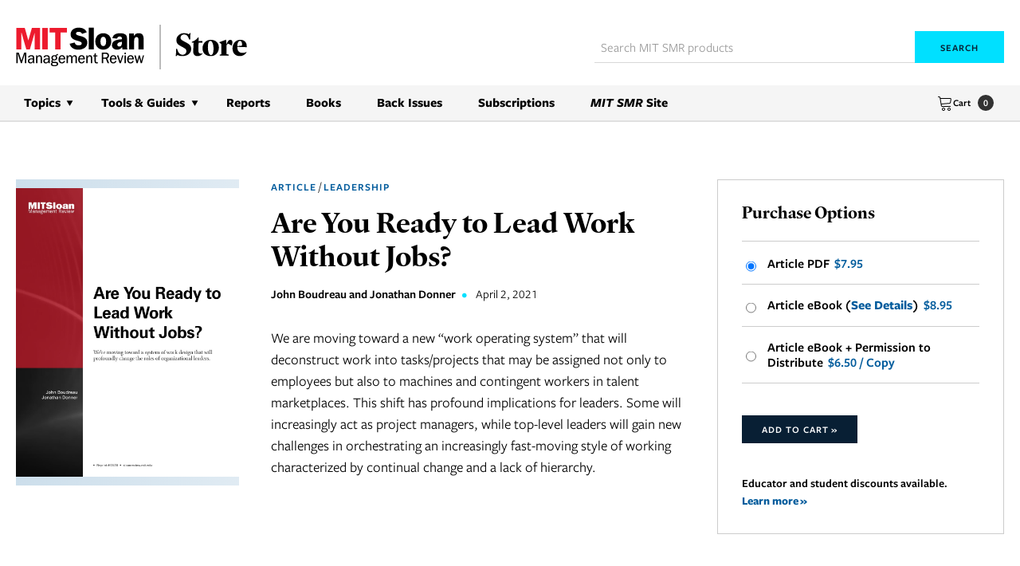

--- FILE ---
content_type: text/html; charset=UTF-8
request_url: https://shop.sloanreview.mit.edu/store/are-you-ready-to-manage-work-without-jobs
body_size: 11025
content:
<!DOCTYPE html>
<html class="mod-no-js" lang="en">

<head>
    <meta charset="utf-8">
    <meta http-equiv="x-ua-compatible" content="ie=edge">
    <meta name="viewport" content="width=device-width, initial-scale=1, shrink-to-fit=no">
    
    <title>Are You Ready to Manage Work Without Jobs? - MIT SMR Store</title>

    <script type="text/javascript">
        window.TERMLY_CUSTOM_BLOCKING_MAP = {
            'sloanreview.mit.edu': 'essential',
        }
    </script>
    <script
        type="text/javascript"
        src="https://app.termly.io/resource-blocker/3e2e8e27-6cac-4c06-819a-24f833b7f5cd?autoBlock=off&masterConsentsOrigin=https://sloanreview.mit.edu" defer></script>

    <link rel="canonical" href="https://shop.sloanreview.mit.edu/are-you-ready-to-manage-work-without-jobs">

    <meta name="description" content="We’re moving toward a system of work design that will profoundly change the roles of organizational leaders. Store.">
	<meta name="keywords" content="">
	<meta name="copyright" content="Copyright &copy; Massachusetts Institute of Technology, 2025. All rights reserved.">
	<meta name="author" content="MIT Sloan Management Review">


    
<meta property="og:site_name" content="MIT Sloan Management Review">
<meta property="og:locale" content="en_US">
<meta property="og:type" content="product">
<meta property="og:image" content="https://shop.sloanreview.mit.edu/media/2179.jpg">
<meta property="og:title" content="Are You Ready to Manage Work Without Jobs? - MIT SMR Store">
<meta property="og:description" content="We’re moving toward a system of work design that will profoundly change the roles of organizational leaders. Store.">
<meta property="og:url" content="https://shop.sloanreview.mit.edu/are-you-ready-to-manage-work-without-jobs">
<meta name="twitter:card" content="summary">
<meta name="twitter:title" content="Are You Ready to Manage Work Without Jobs? - MIT SMR Store">
<meta name="twitter:url" content="https://shop.sloanreview.mit.edu/are-you-ready-to-manage-work-without-jobs">
<meta name="twitter:image" content="https://shop.sloanreview.mit.edu/media/2179.jpg">
<meta name="twitter:description" content="We’re moving toward a system of work design that will profoundly change the roles of organizational leaders. Store.">

    <link rel="preconnect" href="https://use.typekit.net" crossorigin>
    <link rel="preconnect" href="https://p.typekit.net" crossorigin>

    <!-- Preload Freight Sans Pro 400 (regular) -->
    <link rel="preload"
        href="https://use.typekit.net/af/99669d/00000000000000007735d65d/31/l?primer=f592e0a4b9356877842506ce344308576437e4f677d7c9b78ca2162e6cad991a&fvd=n4&v=3"
        as="font"
        type="font/woff2"
        crossorigin>

    <!-- Preload Freight Sans Pro 600 (semibold) -->
    <link rel="preload"
        href="https://use.typekit.net/af/57891d/00000000000000007735d696/31/l?primer=f592e0a4b9356877842506ce344308576437e4f677d7c9b78ca2162e6cad991a&fvd=n6&v=3"
        as="font"
        type="font/woff2"
        crossorigin>

    <!-- Preload Freight Sans Pro 700 (bold) -->
    <link rel="preload"
        href="https://use.typekit.net/af/2360bd/00000000000000007735d66e/31/l?primer=f592e0a4b9356877842506ce344308576437e4f677d7c9b78ca2162e6cad991a&fvd=n7&v=3"
        as="font"
        type="font/woff2"
        crossorigin>

    <!-- Preload Guyot Headline 600 (semibold) -->
    <link rel="preload"
        href="https://use.typekit.net/af/97ac0b/00000000000000007735f3af/31/l?primer=7cdcb44be4a7db8877ffa5c0007b8dd865b3bbc383831fe2ea177f62257a9191&fvd=n6&v=3"
        as="font"
        type="font/woff2"
        crossorigin>

    <link rel="stylesheet" href="/assets/css/global.css?v=1760539297">

    <link rel="stylesheet" href="/assets/css/override.css">

    <link rel="apple-touch-icon" sizes="57x57" href="/apple-icon-57x57.png">
    <link rel="apple-touch-icon" sizes="60x60" href="/apple-icon-60x60.png">
    <link rel="apple-touch-icon" sizes="72x72" href="/apple-icon-72x72.png">
    <link rel="apple-touch-icon" sizes="76x76" href="/apple-icon-76x76.png">
    <link rel="apple-touch-icon" sizes="114x114" href="/apple-icon-114x114.png">
    <link rel="apple-touch-icon" sizes="120x120" href="/apple-icon-120x120.png">
    <link rel="apple-touch-icon" sizes="144x144" href="/apple-icon-144x144.png">
    <link rel="apple-touch-icon" sizes="152x152" href="/apple-icon-152x152.png">
    <link rel="apple-touch-icon" sizes="180x180" href="/apple-icon-180x180.png">
    <link rel="icon" type="image/png" sizes="192x192" href="/android-icon-192x192.png">
    <link rel="icon" type="image/png" sizes="32x32" href="/favicon-32x32.png">
    <link rel="icon" type="image/png" sizes="96x96" href="/favicon-96x96.png">
    <link rel="icon" type="image/png" sizes="16x16" href="/favicon-16x16.png">
    <link rel="manifest" href="/manifest.json">

    

<script>
dataLayer = [{"Topic":"leadership","Content Type":"Article","Author":"John Boudreau and Jonathan Donner","Pub Date":"2021-04-02T00:00:00-04:00","Tags":""}];
</script>


<!-- dataLayer Handler    -->
<script>function tagLinkEvent(name) { dataLayer.push({'event': name}); }</script>

<!-- Google Tag Manager -->
<script>(function(w,d,s,l,i){w[l]=w[l]||[];w[l].push({'gtm.start':
new Date().getTime(),event:'gtm.js'});var f=d.getElementsByTagName(s)[0],
j=d.createElement(s),dl=l!='dataLayer'?'&l='+l:'';j.defer=true;j.src=
'//www.googletagmanager.com/gtm.js?id='+i+dl;f.parentNode.insertBefore(j,f);
})(window,document,'script','dataLayer','GTM-VS2S');</script>



    <!-- Piano Tracking -->
<script>document.cookie="__adblocker=; expires=Thu, 01 Jan 1970 00:00:00 GMT; path=/";var setNptTechAdblockerCookie=function(adblocker){var d=new Date;d.setTime(d.getTime()+60*5*1e3);document.cookie="__adblocker="+(adblocker?"true":"false")+"; expires="+d.toUTCString()+"; path=/"};var script=document.createElement("script");script.setAttribute("async",true);script.setAttribute("src","//www.npttech.com/advertising.js");script.setAttribute("onerror","setNptTechAdblockerCookie(true);");document.getElementsByTagName("head")[0].appendChild(script);</script>
<!-- End Piano Tracking -->

</head>

<body class=" page-preloading">
    <noscript><iframe src="//www.googletagmanager.com/ns.html?id=GTM-VS2S" height="0" width="0" style="display:none;visibility:hidden"></iframe></noscript>
    <iframe
        src="https://sloanreview.mit.edu/termly-consent-sync.html"
        style="display: none"></iframe>
    <a href="#global-main" class="sr-only">Skip to content</a>

    <div id="global-wrapper" class="global-wrapper hfeed">

        
	<header id="global-header" class="global-header show" role="banner">

		<div class="global-header-container global-header-top-container container">

            <div class="global-logo-wrapper">
                <a id="global-logo" class="global-logo" href="/">
                    <img class="global-logo-image" src="/assets/images/logo/MITSMR_Store_Lockup_Red-Black.svg" alt="MIT Sloan Management Review">
                </a>
            </div>

			<!-- <div class="global-store-brand-mark">
			</div> -->

            <!-- Cart -->
            <div class="global-header-cart global-header-cart--mobile">
                <a class="global-header-cart__link" href="/cart">
                    <span class="global-header-cart__icon-and-label"><span class="global-header-cart__icon"><svg xmlns="http://www.w3.org/2000/svg" width="20" height="20" viewBox="0 0 20 20" fill="none">
  <path d="M8 20C6.897 20 6 19.103 6 18C6 16.897 6.897 16 8 16C9.103 16 10 16.897 10 18C10 19.103 9.103 20 8 20ZM8 17C7.449 17 7 17.449 7 18C7 18.551 7.449 19 8 19C8.551 19 9 18.551 9 18C9 17.449 8.551 17 8 17Z" fill="currentColor"/>
  <path d="M15 20C13.897 20 13 19.103 13 18C13 16.897 13.897 16 15 16C16.103 16 17 16.897 17 18C17 19.103 16.103 20 15 20ZM15 17C14.449 17 14 17.449 14 18C14 18.551 14.449 19 15 19C15.551 19 16 18.551 16 18C16 17.449 15.551 17 15 17Z" fill="currentColor"/>
  <path d="M17.539 4.467C17.288 4.17 16.909 4 16.5 4H4.257L4.158 3.404C4.027 2.617 3.299 2 2.5 2H1.5C1.224 2 1 2.224 1 2.5C1 2.776 1.224 3 1.5 3H2.5C2.807 3 3.121 3.266 3.171 3.569L4.842 13.596C4.973 14.383 5.701 15 6.5 15H16.5C16.776 15 17 14.776 17 14.5C17 14.224 16.776 14 16.5 14H6.5C6.193 14 5.879 13.734 5.829 13.431L5.582 11.951L15.547 11.084C16.322 11.017 17.03 10.363 17.158 9.595L17.829 5.568C17.896 5.164 17.791 4.762 17.54 4.466L17.539 4.467ZM16.842 5.404L16.171 9.431C16.118 9.747 15.78 10.06 15.46 10.088L5.417 10.961L4.423 4.999H16.499C16.616 4.999 16.714 5.039 16.775 5.112C16.836 5.185 16.86 5.288 16.841 5.403L16.842 5.404Z" fill="currentColor"/>
</svg>
</span> Cart</span>
                    <span class="global-header-cart__count">0</span>
                </a>
            </div><!-- /cart -->

            <div class="hamburger-wrapper">
                <a class="hamburger-menu-button" title="Navigation Menu" href="#global-outer-navigation-wrapper" aria-label="navigation menu button" role="button" aria-controls="global-outer-navigation-wrapper" aria-expanded="false">
                    <span class="bar bar-1"></span>
                    <span class="bar bar-2"></span>
                    <span class="bar bar-3"></span>
                    <span class="bar bar-4"></span>
                </a>
            </div>

            <!-- Global Search -->
            <div id="global-search-panel" class="global-search-panel">
                <form action="/store/search" method="get" id="global-search-panel-form" autocomplete="off" role="search">
                    <input id="global-search-panel__input" class="global-search-panel__input input-field" type="search" name="q" size="20" maxlength="100" placeholder="Search MIT SMR products">

                    <button id="global-search-panel__submit" class="global-search-panel__submit button button--smaller" type="submit">
                        Search
                    </button>
                </form>
            </div><!-- /#global-search-panel -->

		</div>


		
<!-- Navigation outer wrapper -->
<div id="global-outer-navigation-wrapper" class="global-outer-navigation-wrapper">

    <div class="global-header-container container main-navigation-wrapper">

        <!-- Global Search -->
        <div id="global-search-panel" class="global-search-panel">
            <form action="/store/search" method="get" id="global-search-panel-form" autocomplete="off" role="search">
                <input id="global-search-panel__input" class="global-search-panel__input input-field" type="search" name="q" size="20" maxlength="100" placeholder="Search MIT SMR products">

                <button id="global-search-panel__submit" class="global-search-panel__submit button button--smaller" type="submit">
                    Search
                </button>
            </form>
        </div><!-- /#global-search-panel -->

        <!-- Main navigation -->
        <nav id="global-main-nav" class="global-main-nav global-nav clearfix" role="navigation" aria-label="Primary">
            <ul id="global-main-nav-list" class="global-main-nav-list global-nav-list">
                <li class="global-main-nav-item global-nav-item menu-topics global-nav-item--has-children global-nav-item--opens-child">
                    <button class="global-main-nav-link global-nav-link">Topics</button>
                    <ul class="global-nav-child-list global-nav-list">

                        
                        <li class="global-main-nav-item global-nav-item menu-1">
                            <a class="global-main-nav-link global-nav-link" href="/store/data-ai-machine-learning">Data, AI, & Machine Learning</a>
                        </li>

                            
                        <li class="global-main-nav-item global-nav-item menu-2">
                            <a class="global-main-nav-link global-nav-link" href="/store/innovation">Innovation</a>
                        </li>

                            
                        <li class="global-main-nav-item global-nav-item menu-3">
                            <a class="global-main-nav-link global-nav-link" href="/store/leadership">Leadership</a>
                        </li>

                            
                        <li class="global-main-nav-item global-nav-item menu-4">
                            <a class="global-main-nav-link global-nav-link" href="/store/managing-technology">Managing Technology</a>
                        </li>

                            
                        <li class="global-main-nav-item global-nav-item menu-5">
                            <a class="global-main-nav-link global-nav-link" href="/store/marketing">Marketing</a>
                        </li>

                            
                        <li class="global-main-nav-item global-nav-item menu-6">
                            <a class="global-main-nav-link global-nav-link" href="/store/operations">Operations</a>
                        </li>

                            
                        <li class="global-main-nav-item global-nav-item menu-7">
                            <a class="global-main-nav-link global-nav-link" href="/store/social-responsibility">Social Responsibility</a>
                        </li>

                            
                        <li class="global-main-nav-item global-nav-item menu-8">
                            <a class="global-main-nav-link global-nav-link" href="/store/strategy">Strategy</a>
                        </li>

                            
                        <li class="global-main-nav-item global-nav-item menu-9">
                            <a class="global-main-nav-link global-nav-link" href="/store/workplace-teams-culture">Workplace, Teams, & Culture</a>
                        </li>

                            
                    </ul>
                </li>
                <li class="global-main-nav-item global-nav-item menu-topics global-nav-item--has-children global-nav-item--opens-child">
                    <button class="global-main-nav-link global-nav-link">Tools & Guides</button>
                    <ul class="global-nav-child-list global-nav-list">

                        <li class="global-main-nav-item global-nav-item menu-9">
                            <a class="global-main-nav-link global-nav-link" href="/store/toolkits">Toolkits</a>
                        </li>
                        <li class="global-main-nav-item global-nav-item menu-9">
                            <a class="global-main-nav-link global-nav-link" href="/store/action-packs">Action Packs</a>
                        </li>
                        <li class="global-main-nav-item global-nav-item menu-9">
                            <a class="global-main-nav-link global-nav-link" href="/store/collections">Guides</a>
                        </li>

                    </ul>
                </li>
                <li class="global-main-nav-item global-nav-item menu-reports">
                    <a class="global-main-nav-link global-nav-link" href="/store/reports">Reports</a>
                </li>
                <!-- <li class="global-main-nav-item global-nav-item menu-books">
                    <a class="global-main-nav-link global-nav-link" href="/store/collections">Guides</a>
                </li> -->
                <li class="global-main-nav-item global-nav-item menu-books">
                    <a class="global-main-nav-link global-nav-link" href="/store/books">Books</a>
                </li>
                <li class="global-main-nav-item global-nav-item menu-back-issues">
                    <a class="global-main-nav-link global-nav-link" href="/store/issues">Back Issues</a>
                </li>
                <li class="global-main-nav-item global-nav-item menu-subscriptions">
                    <a class="global-main-nav-link global-nav-link" href="https://sloanreview.mit.edu/subscribe/?tpcc=store">Subscriptions</a>
                </li>
                <li class="global-main-nav-item global-nav-item">
                    <a class="global-main-nav-link global-nav-link" href="https://sloanreview.mit.edu"><em>MIT SMR</em> Site</a>
                </li>
            </ul>
        </nav>

        <!-- Cart -->
        <div class="global-header-cart global-header-cart--desktop">
            <a class="global-header-cart__link" href="/cart">
                <span class="global-header-cart__icon-and-label"><span class="global-header-cart__icon"><svg xmlns="http://www.w3.org/2000/svg" width="20" height="20" viewBox="0 0 20 20" fill="none">
  <path d="M8 20C6.897 20 6 19.103 6 18C6 16.897 6.897 16 8 16C9.103 16 10 16.897 10 18C10 19.103 9.103 20 8 20ZM8 17C7.449 17 7 17.449 7 18C7 18.551 7.449 19 8 19C8.551 19 9 18.551 9 18C9 17.449 8.551 17 8 17Z" fill="currentColor"/>
  <path d="M15 20C13.897 20 13 19.103 13 18C13 16.897 13.897 16 15 16C16.103 16 17 16.897 17 18C17 19.103 16.103 20 15 20ZM15 17C14.449 17 14 17.449 14 18C14 18.551 14.449 19 15 19C15.551 19 16 18.551 16 18C16 17.449 15.551 17 15 17Z" fill="currentColor"/>
  <path d="M17.539 4.467C17.288 4.17 16.909 4 16.5 4H4.257L4.158 3.404C4.027 2.617 3.299 2 2.5 2H1.5C1.224 2 1 2.224 1 2.5C1 2.776 1.224 3 1.5 3H2.5C2.807 3 3.121 3.266 3.171 3.569L4.842 13.596C4.973 14.383 5.701 15 6.5 15H16.5C16.776 15 17 14.776 17 14.5C17 14.224 16.776 14 16.5 14H6.5C6.193 14 5.879 13.734 5.829 13.431L5.582 11.951L15.547 11.084C16.322 11.017 17.03 10.363 17.158 9.595L17.829 5.568C17.896 5.164 17.791 4.762 17.54 4.466L17.539 4.467ZM16.842 5.404L16.171 9.431C16.118 9.747 15.78 10.06 15.46 10.088L5.417 10.961L4.423 4.999H16.499C16.616 4.999 16.714 5.039 16.775 5.112C16.836 5.185 16.86 5.288 16.841 5.403L16.842 5.404Z" fill="currentColor"/>
</svg>
</span> Cart</span>
                <span class="global-header-cart__count">0</span>
            </a>
        </div><!-- /cart -->

    </div>

</div><!-- /.global-outer-navigation-wrapper -->

        <div id="piano-ribbon-store"></div>
	</header>

        <main id="global-main" class="global-main" role="main">

            
            <!--[if lte IE 9]>
				<p class="browser-outdated-message">
					<span class="icon-warning-stop"></span> Your browser is outdated. <a href="http://browsehappy.com/" target="_blank" style="text-decoration: underline; font-weight: bold;">Upgrade to a modern browser</a> to better experience this site.
				</p>
			<![endif]-->

            
            
    <script type="text/javascript" src="//script.crazyegg.com/pages/scripts/0120/9936.js" async="async"></script>


<section class="product-detail section-panel section-panel--no-border main-content">
    <div class="section-panel-container main-content-container container">
        <div class="product-description">
            <div class="row">
                <div class="product-detail-photos col-xs-12 col-md-4 col-lg-3">
                    <div class="product-detail-key-photo-wrapper">
                        <div class="product-detail-key-photo">
                            <img src="/media/2179.jpg" alt="Product cover" class="img-responsive">
                        </div>
                    </div><!-- /.product-detail-key-photo-wrapper -->
                </div><!-- /.product-detail-photos -->

                <div class="product-description-inner col-xs-12 col-md-8 col-lg-9">
                    <div class="row">
                        <div class="product-description-detail-column col-xs-12 col-lg-7">
                            <div class="product-detail-byline subheadings">

                                <a href="/store/article">Article</a>  /  <a class="topic-link" href="/store/leadership">Leadership</a>
                            </div>

                            <h1 class="product-detail-page-heading page-main-heading product-title">Are You Ready to Lead Work Without Jobs?</h1>

                                                            <div class="product-detail-byline byline">

                                    
                                        John Boudreau and Jonathan Donner&nbsp;<span class="byline-separator">&bull;</span>&nbsp;

                                    <span class="publication-date">April 2, 2021</span>                                </div>
                            
                            <div id="piano-promo-store"></div>

                            <div class="product-description-copy">

                                <p>We are moving toward a new &ldquo;work operating system&rdquo; that will deconstruct work into tasks/projects that may be assigned not only to employees but also to machines and contingent workers in talent marketplaces. This shift has profound implications for leaders. Some will increasingly act as project managers, while top-level leaders will gain new challenges in orchestrating an increasingly fast-moving style of working characterized by continual change and a lack of hierarchy.</p>

                            </div>
                        </div><!-- /.product-description-detail-column -->

                        <div class="product-description-interaction-column col-xs-12 col-lg-5">

                            <!-- Product detail actions panel -->
                            <div class="product-detail-actions-panel panel panel--gray">
                                <form class="purchase-options-form" name="purchase-options-form" action="/cart/add" method="get">
                                    <fieldset class="form-field-block">

                                        
                                            <legend>Purchase Options</legend>
                                            <hr>
                                            <label class="wrapping-label" for="purchase-option-selection-pdf">
                                                <input id="purchase-option-selection-pdf" type="radio" name="item_key" value="62418P" checked="checked">
                                                <div class="label-contents">
                                                    Article PDF                                                    <span itemprop="price" class="price">$7.95</span>                                                </div>
                                            </label>

                                            
                                                    <label class="wrapping-label" for="purchase-option-selection-eBook">
                                                        <input id="purchase-option-selection-eBook" type="radio" name="item_key" value="62418E">
                                                        <div class="label-contents">
                                                            Article eBook&nbsp;(<button id="ebook-details-trigger" class="modal-trigger modal-trigger--ebook" type="button" data-toggle="modal" data-modal="ebook-details-modal" aria-expanded="false" aria-haspopup="true">See Details</button>)                                                            <span itemprop="price" class="price">$8.95</span>
                                                        </div>
                                                    </label>

                                            
                                            
                                                <label class="wrapping-label" for="purchase-option-selection-permission">
                                                    <input id="purchase-option-selection-permission" type="radio" name="item_key" value="62418C">
                                                    <div class="label-contents">
                                                        Article eBook + Permission to Distribute                                                        <span class="price">$6.50 / Copy</span>
                                                    </div>
                                                </label>

                                            
                                            <div class="product-actions-block content-block">
                                                <button class="add-to-cart-button button button--smaller" type="submit">Add to Cart&nbsp;&raquo;</button>
                                            </div><!-- /.product-actions-block -->

                                            
                                            
                                                <div class="text-smaller text-semibold">Educator and student discounts available.<br>
                                                    <a href="/store/academic">Learn more&nbsp;&raquo;</a>
                                                </div>

                                            
                                        
                                    </fieldset>
                                </form>

                            </div><!-- /.panel -->

                        </div>

                    </div><!-- /.row -->
                </div><!-- /.product-description-inner -->

            </div><!-- /.row -->
        </div><!-- /.product-description -->
    </div><!-- /.section-panel-container -->
</section><!-- /.section-panel -->

<!-- eBook See Details Modal -->
<div class="modal modal-auto-width fade" id="ebook-details-modal" tabindex="-1" role="dialog" aria-labelledby="ebook-details-trigger" aria-hidden="true" style="display: none;">
    <div class="modal-dialog">
        <div class="modal-content">
            <div class="modal-header">
                <button type="button" class="button-corner-close" data-dismiss="modal" aria-hidden="true">×<span class="sr-only">Close modal</span></button>
                <h4 class="modal-title">eBook Details</h4>
            </div>
            <div class="modal-body">
                <p>Included in your e-book purchase are two files: PDF and .epub. To open and read the epub file, we recommend using an e-reader program like the Apple Books app or the Google Play Books app. To learn more about other e-reader programs available, we recommend contacting the maker of your preferred device.</p>
            </div>
        </div><!-- /.modal-content -->
    </div><!-- /.modal-dialog -->
</div><!-- /.modal -->


<section class="section-related-issues section-panel section-panel--no-bottom section-panel--short-top section-panel--shaded main-content">
    <div class="section-panel-container main-content-container container">
        <h3 class="subtle-heading double-margin-heading like-h4">You May Also Like:</h3>

        <ul class="item-listing--smaller item-listing ui-list">

            
                <li class="item-listing-li ui-list-li">
                    <div class="photo-container">
                        <a class="listed-item-photo-wrapping-link item-photo-wrapping-link" href="/store/what-makes-work-meaningful-r-or-meaningless">
                            <img class="item-photo img-responsive" src="/media/49.jpg" alt="" loading="lazy">
                        </a>
                    </div>
                    <h2 class="listed-article-heading"><a href="/store/what-makes-work-meaningful-r-or-meaningless">What Makes Work Meaningful — Or Meaningless</a></h2>
                    <div class="listed-article-byline byline">
                        
                            Catherine Bailey, Adrian Madden
                                            </div>
                </li>

            
                <li class="item-listing-li ui-list-li">
                    <div class="photo-container">
                        <a class="listed-item-photo-wrapping-link item-photo-wrapping-link" href="/store/the-most-underrated-skill-in-management">
                            <img class="item-photo img-responsive" src="/media/1575.jpg" alt="" loading="lazy">
                        </a>
                    </div>
                    <h2 class="listed-article-heading"><a href="/store/the-most-underrated-skill-in-management">The Most Underrated Skill in Management</a></h2>
                    <div class="listed-article-byline byline">
                        
                            Nelson Repenning, Don Kieffer, Todd Astor
                                            </div>
                </li>

            
                <li class="item-listing-li ui-list-li">
                    <div class="photo-container">
                        <a class="listed-item-photo-wrapping-link item-photo-wrapping-link" href="/store/leading-in-an-age-of-employee-activism">
                            <img class="item-photo img-responsive" src="/media/2332.jpg" alt="" loading="lazy">
                        </a>
                    </div>
                    <h2 class="listed-article-heading"><a href="/store/leading-in-an-age-of-employee-activism">Leading in an Age of Employee Activism</a></h2>
                    <div class="listed-article-byline byline">
                        
                            Megan Reitz and John Higgins
                                            </div>
                </li>

            
                <li class="item-listing-li ui-list-li">
                    <div class="photo-container">
                        <a class="listed-item-photo-wrapping-link item-photo-wrapping-link" href="/store/strategic-measurement-for-high-performance">
                            <img class="item-photo img-responsive" src="/media/1837.jpg" alt="" loading="lazy">
                        </a>
                    </div>
                    <h2 class="listed-article-heading"><a href="/store/strategic-measurement-for-high-performance">Strategic Measurement for High Performance</a></h2>
                    <div class="listed-article-byline byline">
                        
                            MIT Sloan Management Review
                                            </div>
                </li>

            
        </ul>
    </div>
</section>


<script>
    (function() {
        Array
            .from(document.querySelectorAll('[data-email-has-sku]'))
            .forEach(function(element) {
                element.addEventListener('change', function() {
                    if (!confirm('This digital replica has already been purchased for your email address. Are you sure you want to buy it again?')) {
                        document.querySelector('[data-default]').checked = true
                    }
                })
            })
    })()
</script>

    <script type="application/ld+json">
        {
            "@context": "https://schema.org",
            "@type": "Product",
            "name": "Are You Ready to Lead Work Without Jobs?",
            "description": "We are moving toward a new &ldquo;work operating system&rdquo; that will deconstruct work into tasks/projects that may be assigned not only to employees but also to machines and contingent workers in talent marketplaces. This shift has profound implications for leaders. Some will increasingly act as project managers, while top-level leaders will gain new challenges in orchestrating an increasingly fast-moving style of working characterized by continual change and a lack of hierarchy.
",
            "image": "https://shop.sloanreview.mit.edu/media/2179.jpg",
            "itemCondition": "https://schema.org/NewCondition",
            "availability": "https://schema.org/InStock",

            
                "brand": "John Boudreau and Jonathan Donner",

            
            "url": "https://shop.sloanreview.mit.edu/store/are-you-ready-to-manage-work-without-jobs",
            "offers": [

                
                    {
                        "@type": "Offer",
                        "price": "0.00",
                        "priceCurrency": "USD",
                        "sku": "",
                        "mpn": "",
                        "name": ""
                    }

                    
                        , {
                            "@type": "Offer",
                            "price": "6.50",
                            "priceCurrency": "USD",
                            "sku": "62418C",
                            "mpn": "62418C",
                            "name": "Article eBook + Permission to Distribute"
                        }
                    
            ]
        }
    </script>

        </main><!-- end #main -->

        <footer id="global-footer" class="global-footer" role="contentinfo">

            <h2 class="global-footer-section-header sr-only">Site Footer</h2>

            <div class="footer-body">
                <div class="container global-footer-container">

                    <div class="footer-body__top">
                        <div>
                            <div class="global-footer-logo-wrapper">
                                <a id="global-footer-logo" class="global-footer-logo" href="https://sloanreview.mit.edu">
                                    <img class="global-footer-logo-image" src="https://sloanreview.mit.edu/wp-content/themes/smr/assets/images/smr-logo.svg" alt="MIT Sloan Management Review" loading="lazy">
                                </a>
                            </div>
                            <div class="global-footer-copyright">
                                <p>Copyright &copy; Massachusetts Institute of Technology,<br /> 1977-2025. All rights reserved.</p>
                            </div>
                        </div>

                        <div class="footer-link-list-wrapper">
                            <ul class="footer-link-list">
                                <li class="footer-link-list__item"><a class="footer-link" href="https://sloanreview.mit.edu">MIT SMR Home</a></li>
                                <li class="footer-link-list__item"><a class="footer-link" href="/">Store</a></li>
                                <li class="footer-link-list__item"><a class="footer-link" href="/store/pricing">Product Pricing</a></li>
                                <li class="footer-link-list__item"><a class="footer-link" href="/store/academic">Academic Discount</a></li>
                                <li class="footer-link-list__item"><a class="footer-link" href="/store/faq">Purchasing Help/FAQ</a></li>
                                <li class="footer-link-list__item"><a class="footer-link" href="https://sloanreview.mit.edu/subscribe/?tpcc=store">Individual Subscriptions</a></li>
                                <li class="footer-link-list__item"><a class="footer-link" href="https://sloanreview.mit.edu/organization-subscription/">Organization Subscriptions</a></li>
                                <li class="footer-link-list__item"><a class="footer-link" href="https://sloanreview.mit.edu/republishing/">Republishing</a></li>
                                <li class="footer-link-list__item"><a class="footer-link" href="https://sloanreview.mit.edu/contact/">Contact Us</a></li>
                            </ul>
                        </div>
                    </div>

                    <div class="newsletter-wrapper">
                        <div class="newsletter-subscribe-form subscribe hbspt-form">
                            <script>
// HubSpot Forms Lazy Loading - Use this instead of loading the script directly
document.addEventListener('DOMContentLoaded', function () {
    var forms = document.querySelectorAll('.hbspt-form');
    if (!forms.length) return;

    var scriptLoaded = false;

    var loadHubspotScript = function() {
        if (scriptLoaded) return;
        scriptLoaded = true;

        var script = document.createElement('script');
        script.src = 'https://js.hsforms.net/forms/embed/v2.js';
        script.async = true;
        script.onload = hubspotNewsletterForm;
        document.body.appendChild(script);
    };

    // Use Intersection Observer for modern browsers
    if ('IntersectionObserver' in window) {
        var observer = new IntersectionObserver(function(entries) {
            entries.forEach(function(entry) {
                if (entry.isIntersecting) {
                    loadHubspotScript();
                    console.log('intersecting');
                    observer.disconnect(); // stop watching once loaded
                }
            });
        }, { rootMargin: '400px' });

        forms.forEach(function(form) {
            observer.observe(form);
        });
    } else {
        // Fallback: load script after short delay
        setTimeout(loadHubspotScript, 10000);
    }
});

function hubspotNewsletterForm() {
    hbspt.forms.create({
        portalId: "45260997",
        formId: "5e4fa8f8-b0e4-4dbd-825e-b00bd53d9b6f",
        region: "na1"
    });
}
</script>
                        </div>

                        <!-- <p>Get periodic notifications about exclusive offers,<br/> special events, new products, discounts, and more from MIT SMR.</p>
                        <div class="newsletter-subscribe-form subscribe">
                                                    </div>
                        <a class="footer-link" href="https://sloanreview.mit.edu/privacy-policy/">Privacy Policy</a> -->
                    </div>

                </div>

                <div class="footer-body__bottom">
                    <div class="container">

                        <div class="social-block content-block">
                            <h3>Follow Us</h3>
                            <ul class="footer-bottom__social social-icons list-ui">
                                <li>
                                    <a href="https://www.facebook.com/MITSloanManagementReview" target="_blank" title="Go to our Facebook page »" class="social-icon-link">
                                        <span class="sr-only">Facebook</span>
                                        <svg xmlns="http://www.w3.org/2000/svg" width="8" height="16" viewBox="0 0 8 16" fill="none">
                                            <path d="M2.375 15.6799V8.92993H0.125V6.3466H2.375V4.17993C2.375 3.0966 2.70833 2.17993 3.29167 1.5966C3.95833 1.01326 4.79167 0.679932 5.79167 0.679932C6.625 0.679932 7.29167 0.679932 7.875 0.763265V3.17993H6.45833C5.95833 3.17993 5.54167 3.26326 5.375 3.51326C5.20833 3.67993 5.125 4.01326 5.125 4.42993V6.26326H7.625L7.29167 8.92993H5.125V15.6799H2.375Z" fill="currentColor" />
                                        </svg>
                                    </a>
                                </li>
                                <li>
                                    <a href="https://x.com/mitsmr" target="_blank" title="Go to our X profile »" class="social-icon-link">
                                        <span class="sr-only">Twitter</span>
                                        <svg xmlns="http://www.w3.org/2000/svg" width="15" height="16" viewBox="0 0 15 16" fill="none">
                                            <path d="M8.91885 7.06507L14.3918 0.679932H13.0743L8.31075 6.1529L4.56075 0.679932H0.202637L5.97966 8.99074L0.202637 15.6799H1.5202L6.48642 9.90291L10.4391 15.6799H14.7972L8.91885 7.06507ZM7.09453 9.09209L6.58777 8.28128L1.92561 1.69345H3.95264L7.70264 7.06507L8.20939 7.77453L13.0743 14.6664H11.0472L7.09453 9.09209Z" fill="currentColor" />
                                        </svg>
                                    </a>
                                </li>
                                <li>
                                    <a href="https://www.linkedin.com/company/mit-sloan-management-review" title="Go to our LinkedIn Profile »" class="social-icon-link">
                                        <span class="sr-only">LinkedIn</span>
                                        <svg xmlns="http://www.w3.org/2000/svg" width="16" height="16" viewBox="0 0 16 16" fill="none">
                                            <path d="M3.34403 5.64807H0.191162V15.6799H3.34403V5.64807Z" fill="currentColor" />
                                            <path d="M1.81529 4.3105C1.33758 4.3105 0.859873 4.11942 0.573248 3.73726C0.286624 3.35509 0 2.97293 0 2.49522C0 2.01751 0.191083 1.5398 0.573248 1.25318C0.955414 0.966556 1.33758 0.679932 1.81529 0.679932C2.29299 0.679932 2.7707 0.871014 3.05732 1.25318C3.34395 1.63535 3.63057 2.01751 3.63057 2.49522C3.63057 2.97293 3.43949 3.45063 3.05732 3.73726C2.67516 4.02388 2.29299 4.3105 1.81529 4.3105Z" fill="currentColor" />
                                            <path d="M15 15.6799H11.8472V10.8073C11.8472 10.043 11.7516 9.37419 11.6561 9.08756C11.3694 8.51432 10.8917 8.22769 10.223 8.22769C9.55416 8.22769 9.07646 8.41877 8.78983 8.99202C8.59875 9.37419 8.40767 9.94744 8.40767 10.8073V15.7755H5.35034V5.64807H8.31212V6.98565C8.59875 6.60349 8.98091 6.22132 9.45862 5.9347C10.0319 5.55253 10.6051 5.36145 11.3694 5.36145C12.8026 5.36145 13.8535 5.83916 14.4268 6.69903C14.9045 7.46336 15.0956 8.60986 15.0956 10.1385V15.6799H15Z" fill="currentColor" />
                                        </svg>
                                    </a>
                                </li>
                                <li>
                                    <a href="https://www.youtube.com/MITSMR" title="View MIT Sloan's videos on YouTube" class="social-icon-link">
                                        <span class="sr-only">YouTube</span>
                                        <svg xmlns="http://www.w3.org/2000/svg" width="21" height="16" viewBox="0 0 21 16" fill="none">
                                            <path d="M21 6.26593C20.8906 4.84406 20.7812 3.85968 20.5625 3.09406C20.4531 2.65656 20.2344 2.21906 19.9062 1.89093C19.5781 1.56281 19.1406 1.34406 18.7031 1.23468C18.0469 1.01593 16.5156 0.906555 14 0.79718H10.5H7C4.48438 0.906555 2.95312 1.01593 2.29688 1.23468C1.85937 1.34406 1.42188 1.56281 1.09375 1.89093C0.765625 2.21906 0.546875 2.65656 0.4375 3.09406C0.21875 3.75031 0.109375 4.84406 0 6.26593C0 7.03156 0 7.57843 0 8.23468V10.2034C0.109375 11.6253 0.21875 12.7191 0.4375 13.3753C0.546875 13.8128 0.765625 14.2503 1.09375 14.5784C1.42188 14.9066 1.85937 15.1253 2.29688 15.2347C2.95312 15.4534 4.48438 15.5628 7 15.6722H10.5H14C16.4062 15.5628 18.0469 15.4534 18.7031 15.2347C19.1406 15.1253 19.5781 14.9066 19.9062 14.5784C20.2344 14.2503 20.4531 13.8128 20.5625 13.3753C20.7812 12.7191 20.8906 11.6253 21 10.2034V8.23468V6.26593ZM8.3125 11.2972V5.06281L13.7812 8.12531L8.3125 11.2972Z" fill="currentColor" />
                                        </svg>
                                    </a>
                                </li>
                                <li>
                                    <a href="https://www.instagram.com/mitsmr" title="Follow MIT Sloan on Instagram" class="social-icon-link">
                                        <span class="sr-only">Instagram</span>
                                        <svg xmlns="http://www.w3.org/2000/svg" width="15" height="16" viewBox="0 0 15 16" fill="none">
                                            <path d="M10.8228 6.28127C10.443 5.61672 9.96835 5.14203 9.39873 4.85722C8.82911 4.57241 8.16456 4.38254 7.5 4.38254C6.83544 4.38254 6.17088 4.47747 5.60126 4.85722C5.03164 5.23697 4.46202 5.61672 4.17721 6.28127C3.8924 6.94583 3.70253 7.51545 3.70253 8.18001C3.70253 8.84456 3.8924 9.50912 4.17721 10.0787C4.46202 10.6484 5.03164 11.123 5.60126 11.5028C6.17088 11.8825 6.83544 11.9775 7.5 11.9775C8.16456 11.9775 8.82911 11.7876 9.39873 11.5028C9.96835 11.218 10.443 10.6484 10.8228 10.0787C11.2025 9.50912 11.2975 8.84456 11.2975 8.18001C11.2975 7.51545 11.1076 6.85089 10.8228 6.28127ZM9.20886 9.88887C8.73418 10.3636 8.16456 10.6484 7.40506 10.6484C6.64557 10.6484 6.17088 10.4585 5.6962 9.88887C5.22152 9.31925 4.93671 8.84456 4.93671 8.18001C4.93671 7.51545 5.22152 6.85089 5.6962 6.37621C6.17088 5.90153 6.7405 5.61671 7.5 5.61671C8.25949 5.61671 8.73418 5.90153 9.20886 6.37621C9.68354 6.85089 9.96835 7.42051 9.96835 8.18001C9.96835 8.9395 9.77848 9.41418 9.20886 9.88887Z" fill="currentColor" />
                                            <path d="M12.3418 4.19265C12.3418 4.47746 12.2468 4.66734 12.057 4.85721C11.8671 5.04708 11.6772 5.14202 11.3924 5.14202C11.1076 5.14202 10.9177 5.04708 10.7278 4.85721C10.538 4.66734 10.443 4.47746 10.443 4.19265C10.443 3.90784 10.538 3.71797 10.7278 3.5281C10.9177 3.33822 11.1076 3.24329 11.3924 3.24329C11.6772 3.24329 11.8671 3.33822 12.057 3.5281C12.2468 3.71797 12.3418 3.90784 12.3418 4.19265Z" fill="currentColor" />
                                            <path d="M14.9051 5.04708C14.9051 4.38252 14.7152 3.8129 14.6203 3.33822C14.4304 2.7686 14.1456 2.29392 13.6709 1.91417C13.1962 1.53442 12.8165 1.15468 12.2468 0.964803C11.7722 0.774929 11.2025 0.679993 10.6329 0.679993C10.0633 0.679993 8.92405 0.679993 7.5 0.679993C6.07595 0.679993 5.03165 0.679993 4.36709 0.774929C3.70253 0.869866 3.13291 0.869866 2.65823 1.05974C2.08861 1.24961 1.61392 1.53442 1.23418 2.00911C0.85443 2.48379 0.474684 2.86354 0.28481 3.43316C0.189873 3.8129 0.0949367 4.38252 0.0949367 5.04708C0.0949367 5.71164 0 6.75594 0 8.17999C0 9.60404 0 10.6483 0.0949367 11.3129C0.189873 11.9775 0.189873 12.4521 0.379747 12.9268C0.56962 13.4964 0.85443 13.9711 1.32911 14.3509C1.8038 14.7306 2.18354 15.0154 2.75316 15.2053C3.22785 15.3952 3.79747 15.4901 4.36709 15.4901C4.93671 15.4901 6.07595 15.5851 7.5 15.5851C8.92405 15.5851 9.96835 15.5851 10.6329 15.4901C11.2975 15.3952 11.7722 15.3952 12.2468 15.2053C12.8165 15.0154 13.2911 14.7306 13.6709 14.2559C14.0506 13.7813 14.4304 13.4015 14.6203 12.8319C14.8101 12.3572 14.9051 11.7876 14.9051 11.218C14.9051 10.6483 15 9.50911 15 8.08506C15 6.66101 14.9051 5.71164 14.9051 5.04708ZM13.5759 8.65468C13.5759 9.50911 13.5759 10.2686 13.5759 10.7433C13.5759 11.5977 13.481 12.1673 13.2911 12.5471C13.0063 13.2116 12.5316 13.6863 11.8671 13.9711C11.4873 14.0661 10.9177 14.161 10.0633 14.2559C9.58861 14.2559 8.92405 14.2559 7.97468 14.2559H6.93038C6.07595 14.2559 5.31646 14.2559 4.84177 14.2559C3.98734 14.2559 3.41772 14.161 3.03797 13.9711C2.37342 13.6863 1.89873 13.2116 1.61392 12.5471C1.51899 12.1673 1.42405 11.5977 1.32911 10.7433C1.32911 10.2686 1.32911 9.60404 1.32911 8.65468V7.61037C1.32911 6.75594 1.32911 5.99645 1.32911 5.52176C1.32911 4.66733 1.42405 4.09771 1.61392 3.71797C1.89873 3.05341 2.37342 2.57873 3.03797 2.29392C3.41772 2.19898 3.98734 2.10404 4.84177 2.00911C5.31646 2.00911 5.98101 2.00911 6.93038 2.00911H7.97468C8.82911 2.00911 9.58861 2.00911 10.0633 2.00911C10.9177 2.00911 11.4873 2.10404 11.8671 2.29392C12.5316 2.57873 13.0063 3.05341 13.2911 3.71797C13.3861 4.09771 13.481 4.66733 13.5759 5.52176C13.5759 5.99645 13.5759 6.66101 13.5759 7.61037V8.65468Z" fill="currentColor" />
                                        </svg>
                                    </a>
                                </li>
                            </ul>
                        </div>

                    </div>
                </div>
            </div>

        </footer>

        
    </div><!-- /.global-wrapper -->

    <!-- ~~~~~~~~~~~~~~~~~~~~~~~~~~~~~~~~~~~~~~~~~~~~~~~~~~~~~~~~~~~
	* 	Bottom Scripts
	* ~~~~~~~~~~~~~~~~~~~~~~~~~~~~~~~~~~~~~~~~~~~~~~~~~~~~~~~~~~ -->


    <script
        src="//code.jquery.com/jquery-3.1.1.min.js"
        integrity="sha256-hVVnYaiADRTO2PzUGmuLJr8BLUSjGIZsDYGmIJLv2b8="
        crossorigin="anonymous"></script>

    <!-- <script src="/assets/js/global.min.js"></script> -->
    <script src="/assets/js/global.js?v=20230215"></script>

    <script src="//use.typekit.net/jyc8zli.js"></script>
    <script>
        try {
            Typekit.load({
                defer: true
            });
        } catch (e) {}
    </script>

    <!-- Piano Tracking -->
<script>
    tp = window["tp"] || [];
    tp.push(["setTags", ["leadership"]]);
    tp.push(["init",function(){tp.enableGACrossDomainLinking()}]);
</script>
<script>(function(src){var a=document.createElement("script");a.type="text/javascript";a.async=true;a.src=src;var b=document.getElementsByTagName("script")[0];b.parentNode.insertBefore(a,b)})("https://experience.tinypass.com/xbuilder/experience/load?aid=28WtJlio6C");</script>
<!-- End Piano Tracking -->

    <!-- Start of HubSpot Embed Code -->
    <script type="text/javascript" id="hs-script-loader" async defer src="//js.hs-scripts.com/48033043.js"></script>
    <!-- End of HubSpot Embed Code -->
</body>

</html>


--- FILE ---
content_type: text/html
request_url: https://sloanreview.mit.edu/termly-consent-sync.html
body_size: -270
content:
<!DOCTYPE html><head>
  <title>.</title>
  <script src="https://app.termly.io/consent-sync.min.js"></script>
</head>


--- FILE ---
content_type: text/css; charset=utf-8
request_url: https://shop.sloanreview.mit.edu/assets/css/global.css?v=1760539297
body_size: 22189
content:
/* MIT/Sloan Styles
 * --------------------------------------------------
 */
/*
@import url("https://p.typekit.net/p.css?s=1&k=jyc8zli&ht=tk&f=10954.13453.13454.13455.13456.13457.13458.13459.13460.13461.37983.37984.37986.37988.37989.37990.49655.49656&a=181127273&app=typekit&e=css");

@font-face {
  font-family: "freight-sans-pro";
  src: url("https://use.typekit.net/af/99669d/00000000000000007735d65d/31/l?primer=f592e0a4b9356877842506ce344308576437e4f677d7c9b78ca2162e6cad991a&fvd=n4&v=3")
      format("woff2"),
    url("https://use.typekit.net/af/99669d/00000000000000007735d65d/31/d?primer=f592e0a4b9356877842506ce344308576437e4f677d7c9b78ca2162e6cad991a&fvd=n4&v=3")
      format("woff"),
    url("https://use.typekit.net/af/99669d/00000000000000007735d65d/31/a?primer=f592e0a4b9356877842506ce344308576437e4f677d7c9b78ca2162e6cad991a&fvd=n4&v=3")
      format("opentype");
  font-display: swap;
  font-style: normal;
  font-weight: 400;
  font-stretch: normal;
}

@font-face {
  font-family: "freight-sans-pro";
  src: url("https://use.typekit.net/af/966b68/00000000000000007735d667/31/l?primer=f592e0a4b9356877842506ce344308576437e4f677d7c9b78ca2162e6cad991a&fvd=i4&v=3")
      format("woff2"),
    url("https://use.typekit.net/af/966b68/00000000000000007735d667/31/d?primer=f592e0a4b9356877842506ce344308576437e4f677d7c9b78ca2162e6cad991a&fvd=i4&v=3")
      format("woff"),
    url("https://use.typekit.net/af/966b68/00000000000000007735d667/31/a?primer=f592e0a4b9356877842506ce344308576437e4f677d7c9b78ca2162e6cad991a&fvd=i4&v=3")
      format("opentype");
  font-display: swap;
  font-style: italic;
  font-weight: 400;
  font-stretch: normal;
}

@font-face {
  font-family: "freight-sans-pro";
  src: url("https://use.typekit.net/af/2360bd/00000000000000007735d66e/31/l?primer=f592e0a4b9356877842506ce344308576437e4f677d7c9b78ca2162e6cad991a&fvd=n7&v=3")
      format("woff2"),
    url("https://use.typekit.net/af/2360bd/00000000000000007735d66e/31/d?primer=f592e0a4b9356877842506ce344308576437e4f677d7c9b78ca2162e6cad991a&fvd=n7&v=3")
      format("woff"),
    url("https://use.typekit.net/af/2360bd/00000000000000007735d66e/31/a?primer=f592e0a4b9356877842506ce344308576437e4f677d7c9b78ca2162e6cad991a&fvd=n7&v=3")
      format("opentype");
  font-display: swap;
  font-style: normal;
  font-weight: 700;
  font-stretch: normal;
}

@font-face {
  font-family: "freight-sans-pro";
  src: url("https://use.typekit.net/af/9c1c62/00000000000000007735d677/31/l?primer=f592e0a4b9356877842506ce344308576437e4f677d7c9b78ca2162e6cad991a&fvd=i7&v=3")
      format("woff2"),
    url("https://use.typekit.net/af/9c1c62/00000000000000007735d677/31/d?primer=f592e0a4b9356877842506ce344308576437e4f677d7c9b78ca2162e6cad991a&fvd=i7&v=3")
      format("woff"),
    url("https://use.typekit.net/af/9c1c62/00000000000000007735d677/31/a?primer=f592e0a4b9356877842506ce344308576437e4f677d7c9b78ca2162e6cad991a&fvd=i7&v=3")
      format("opentype");
  font-display: swap;
  font-style: italic;
  font-weight: 700;
  font-stretch: normal;
}

@font-face {
  font-family: "freight-sans-pro";
  src: url("https://use.typekit.net/af/5e0e41/00000000000000007735d680/31/l?primer=f592e0a4b9356877842506ce344308576437e4f677d7c9b78ca2162e6cad991a&fvd=n3&v=3")
      format("woff2"),
    url("https://use.typekit.net/af/5e0e41/00000000000000007735d680/31/d?primer=f592e0a4b9356877842506ce344308576437e4f677d7c9b78ca2162e6cad991a&fvd=n3&v=3")
      format("woff"),
    url("https://use.typekit.net/af/5e0e41/00000000000000007735d680/31/a?primer=f592e0a4b9356877842506ce344308576437e4f677d7c9b78ca2162e6cad991a&fvd=n3&v=3")
      format("opentype");
  font-display: swap;
  font-style: normal;
  font-weight: 300;
  font-stretch: normal;
}

@font-face {
  font-family: "freight-sans-pro";
  src: url("https://use.typekit.net/af/634972/00000000000000007735d687/31/l?primer=f592e0a4b9356877842506ce344308576437e4f677d7c9b78ca2162e6cad991a&fvd=i3&v=3")
      format("woff2"),
    url("https://use.typekit.net/af/634972/00000000000000007735d687/31/d?primer=f592e0a4b9356877842506ce344308576437e4f677d7c9b78ca2162e6cad991a&fvd=i3&v=3")
      format("woff"),
    url("https://use.typekit.net/af/634972/00000000000000007735d687/31/a?primer=f592e0a4b9356877842506ce344308576437e4f677d7c9b78ca2162e6cad991a&fvd=i3&v=3")
      format("opentype");
  font-display: swap;
  font-style: italic;
  font-weight: 300;
  font-stretch: normal;
}

@font-face {
  font-family: "freight-sans-pro";
  src: url("https://use.typekit.net/af/dbd8fc/00000000000000007735d68b/31/l?primer=f592e0a4b9356877842506ce344308576437e4f677d7c9b78ca2162e6cad991a&fvd=n5&v=3")
      format("woff2"),
    url("https://use.typekit.net/af/dbd8fc/00000000000000007735d68b/31/d?primer=f592e0a4b9356877842506ce344308576437e4f677d7c9b78ca2162e6cad991a&fvd=n5&v=3")
      format("woff"),
    url("https://use.typekit.net/af/dbd8fc/00000000000000007735d68b/31/a?primer=f592e0a4b9356877842506ce344308576437e4f677d7c9b78ca2162e6cad991a&fvd=n5&v=3")
      format("opentype");
  font-display: swap;
  font-style: normal;
  font-weight: 500;
  font-stretch: normal;
}

@font-face {
  font-family: "freight-sans-pro";
  src: url("https://use.typekit.net/af/b9ec1f/00000000000000007735d690/31/l?primer=f592e0a4b9356877842506ce344308576437e4f677d7c9b78ca2162e6cad991a&fvd=i5&v=3")
      format("woff2"),
    url("https://use.typekit.net/af/b9ec1f/00000000000000007735d690/31/d?primer=f592e0a4b9356877842506ce344308576437e4f677d7c9b78ca2162e6cad991a&fvd=i5&v=3")
      format("woff"),
    url("https://use.typekit.net/af/b9ec1f/00000000000000007735d690/31/a?primer=f592e0a4b9356877842506ce344308576437e4f677d7c9b78ca2162e6cad991a&fvd=i5&v=3")
      format("opentype");
  font-display: swap;
  font-style: italic;
  font-weight: 500;
  font-stretch: normal;
}

@font-face {
  font-family: "freight-sans-pro";
  src: url("https://use.typekit.net/af/57891d/00000000000000007735d696/31/l?primer=f592e0a4b9356877842506ce344308576437e4f677d7c9b78ca2162e6cad991a&fvd=n6&v=3")
      format("woff2"),
    url("https://use.typekit.net/af/57891d/00000000000000007735d696/31/d?primer=f592e0a4b9356877842506ce344308576437e4f677d7c9b78ca2162e6cad991a&fvd=n6&v=3")
      format("woff"),
    url("https://use.typekit.net/af/57891d/00000000000000007735d696/31/a?primer=f592e0a4b9356877842506ce344308576437e4f677d7c9b78ca2162e6cad991a&fvd=n6&v=3")
      format("opentype");
  font-display: swap;
  font-style: normal;
  font-weight: 600;
  font-stretch: normal;
}

@font-face {
  font-family: "freight-sans-pro";
  src: url("https://use.typekit.net/af/07c1ec/00000000000000007735d69a/31/l?primer=f592e0a4b9356877842506ce344308576437e4f677d7c9b78ca2162e6cad991a&fvd=i6&v=3")
      format("woff2"),
    url("https://use.typekit.net/af/07c1ec/00000000000000007735d69a/31/d?primer=f592e0a4b9356877842506ce344308576437e4f677d7c9b78ca2162e6cad991a&fvd=i6&v=3")
      format("woff"),
    url("https://use.typekit.net/af/07c1ec/00000000000000007735d69a/31/a?primer=f592e0a4b9356877842506ce344308576437e4f677d7c9b78ca2162e6cad991a&fvd=i6&v=3")
      format("opentype");
  font-display: swap;
  font-style: italic;
  font-weight: 600;
  font-stretch: normal;
}

@font-face {
  font-family: "guyot-headline";
  src: url("https://use.typekit.net/af/7b92ff/00000000000000007735f3ab/31/l?primer=7cdcb44be4a7db8877ffa5c0007b8dd865b3bbc383831fe2ea177f62257a9191&fvd=i4&v=3")
      format("woff2"),
    url("https://use.typekit.net/af/7b92ff/00000000000000007735f3ab/31/d?primer=7cdcb44be4a7db8877ffa5c0007b8dd865b3bbc383831fe2ea177f62257a9191&fvd=i4&v=3")
      format("woff"),
    url("https://use.typekit.net/af/7b92ff/00000000000000007735f3ab/31/a?primer=7cdcb44be4a7db8877ffa5c0007b8dd865b3bbc383831fe2ea177f62257a9191&fvd=i4&v=3")
      format("opentype");
  font-display: swap;
  font-style: italic;
  font-weight: 400;
  font-stretch: normal;
}

@font-face {
  font-family: "guyot-headline";
  src: url("https://use.typekit.net/af/86a5c2/00000000000000007735f3b4/31/l?primer=7cdcb44be4a7db8877ffa5c0007b8dd865b3bbc383831fe2ea177f62257a9191&fvd=i7&v=3")
      format("woff2"),
    url("https://use.typekit.net/af/86a5c2/00000000000000007735f3b4/31/d?primer=7cdcb44be4a7db8877ffa5c0007b8dd865b3bbc383831fe2ea177f62257a9191&fvd=i7&v=3")
      format("woff"),
    url("https://use.typekit.net/af/86a5c2/00000000000000007735f3b4/31/a?primer=7cdcb44be4a7db8877ffa5c0007b8dd865b3bbc383831fe2ea177f62257a9191&fvd=i7&v=3")
      format("opentype");
  font-display: swap;
  font-style: italic;
  font-weight: 700;
  font-stretch: normal;
}

@font-face {
  font-family: "guyot-headline";
  src: url("https://use.typekit.net/af/50279a/00000000000000007735f3b1/31/l?primer=7cdcb44be4a7db8877ffa5c0007b8dd865b3bbc383831fe2ea177f62257a9191&fvd=n4&v=3")
      format("woff2"),
    url("https://use.typekit.net/af/50279a/00000000000000007735f3b1/31/d?primer=7cdcb44be4a7db8877ffa5c0007b8dd865b3bbc383831fe2ea177f62257a9191&fvd=n4&v=3")
      format("woff"),
    url("https://use.typekit.net/af/50279a/00000000000000007735f3b1/31/a?primer=7cdcb44be4a7db8877ffa5c0007b8dd865b3bbc383831fe2ea177f62257a9191&fvd=n4&v=3")
      format("opentype");
  font-display: swap;
  font-style: normal;
  font-weight: 400;
  font-stretch: normal;
}

@font-face {
  font-family: "guyot-headline";
  src: url("https://use.typekit.net/af/4d05e0/00000000000000007735f3b3/31/l?primer=7cdcb44be4a7db8877ffa5c0007b8dd865b3bbc383831fe2ea177f62257a9191&fvd=i3&v=3")
      format("woff2"),
    url("https://use.typekit.net/af/4d05e0/00000000000000007735f3b3/31/d?primer=7cdcb44be4a7db8877ffa5c0007b8dd865b3bbc383831fe2ea177f62257a9191&fvd=i3&v=3")
      format("woff"),
    url("https://use.typekit.net/af/4d05e0/00000000000000007735f3b3/31/a?primer=7cdcb44be4a7db8877ffa5c0007b8dd865b3bbc383831fe2ea177f62257a9191&fvd=i3&v=3")
      format("opentype");
  font-display: swap;
  font-style: italic;
  font-weight: 300;
  font-stretch: normal;
}

@font-face {
  font-family: "guyot-headline";
  src: url("https://use.typekit.net/af/ca2e6a/00000000000000007735f3ad/31/l?primer=7cdcb44be4a7db8877ffa5c0007b8dd865b3bbc383831fe2ea177f62257a9191&fvd=n3&v=3")
      format("woff2"),
    url("https://use.typekit.net/af/ca2e6a/00000000000000007735f3ad/31/d?primer=7cdcb44be4a7db8877ffa5c0007b8dd865b3bbc383831fe2ea177f62257a9191&fvd=n3&v=3")
      format("woff"),
    url("https://use.typekit.net/af/ca2e6a/00000000000000007735f3ad/31/a?primer=7cdcb44be4a7db8877ffa5c0007b8dd865b3bbc383831fe2ea177f62257a9191&fvd=n3&v=3")
      format("opentype");
  font-display: swap;
  font-style: normal;
  font-weight: 300;
  font-stretch: normal;
}

@font-face {
  font-family: "guyot-headline";
  src: url("https://use.typekit.net/af/db6be5/00000000000000007735f3b6/31/l?primer=7cdcb44be4a7db8877ffa5c0007b8dd865b3bbc383831fe2ea177f62257a9191&fvd=n7&v=3")
      format("woff2"),
    url("https://use.typekit.net/af/db6be5/00000000000000007735f3b6/31/d?primer=7cdcb44be4a7db8877ffa5c0007b8dd865b3bbc383831fe2ea177f62257a9191&fvd=n7&v=3")
      format("woff"),
    url("https://use.typekit.net/af/db6be5/00000000000000007735f3b6/31/a?primer=7cdcb44be4a7db8877ffa5c0007b8dd865b3bbc383831fe2ea177f62257a9191&fvd=n7&v=3")
      format("opentype");
  font-display: swap;
  font-style: normal;
  font-weight: 700;
  font-stretch: normal;
}

@font-face {
  font-family: "guyot-headline";
  src: url("https://use.typekit.net/af/97ac0b/00000000000000007735f3af/31/l?primer=7cdcb44be4a7db8877ffa5c0007b8dd865b3bbc383831fe2ea177f62257a9191&fvd=n6&v=3")
      format("woff2"),
    url("https://use.typekit.net/af/97ac0b/00000000000000007735f3af/31/d?primer=7cdcb44be4a7db8877ffa5c0007b8dd865b3bbc383831fe2ea177f62257a9191&fvd=n6&v=3")
      format("woff"),
    url("https://use.typekit.net/af/97ac0b/00000000000000007735f3af/31/a?primer=7cdcb44be4a7db8877ffa5c0007b8dd865b3bbc383831fe2ea177f62257a9191&fvd=n6&v=3")
      format("opentype");
  font-display: swap;
  font-style: normal;
  font-weight: 600;
  font-stretch: normal;
}

@font-face {
  font-family: "guyot-headline";
  src: url("https://use.typekit.net/af/98e60b/00000000000000007735f3b2/31/l?primer=7cdcb44be4a7db8877ffa5c0007b8dd865b3bbc383831fe2ea177f62257a9191&fvd=i6&v=3")
      format("woff2"),
    url("https://use.typekit.net/af/98e60b/00000000000000007735f3b2/31/d?primer=7cdcb44be4a7db8877ffa5c0007b8dd865b3bbc383831fe2ea177f62257a9191&fvd=i6&v=3")
      format("woff"),
    url("https://use.typekit.net/af/98e60b/00000000000000007735f3b2/31/a?primer=7cdcb44be4a7db8877ffa5c0007b8dd865b3bbc383831fe2ea177f62257a9191&fvd=i6&v=3")
      format("opentype");
  font-display: swap;
  font-style: italic;
  font-weight: 600;
  font-stretch: normal;
} */

@font-face {
  font-family: 'Adjusted Tahoma Fallback';
  src: local('Tahoma');
  size-adjust: 95%;
  descent-override: 31%;
}

@font-face {
  font-family: 'Adjusted Tahoma Fallback Bold';
  src: local('Tahoma Bold');
  src: local('Tahoma-Bold');
  size-adjust: 89%;
  descent-override: 31%;
  font-weight: 700;
}

:root {
    --Silver-Gradient: linear-gradient(270deg, #F7F7F7 0%, #EAEAEA 100%);
    --Blue-Steel: linear-gradient(270deg, #E0EBF3 0%, #CCDEEB 100%);

    --font-sans: "freight-sans-pro", "Adjusted Tahoma Fallback", sans-serif;
    --font-sans-bold: "freight-sans-pro", "Adjusted Tahoma Fallback Bold", sans-serif;
    --font-serif: "guyot-headline", "Times New Roman", serif;
}

.tk-freight-sans-pro {
  font-family: var(--font-sans);
}
.tk-guyot-headline {
  font-family: var(--font-serif);
}

@-webkit-keyframes pulse {
  50% {
    -webkit-transform: scale(1.05);
  }
}
@keyframes pulse {
  50% {
    transform: scale(1.05);
  }
}
@-webkit-keyframes bigPulse {
  50% {
    -webkit-transform: scale(1.2);
  }
}
@keyframes bigPulse {
  50% {
    transform: scale(1.2);
  }
}
@-webkit-keyframes fadeIn {
  from {
    opacity: 0;
  }
  to {
    opacity: 1;
  }
}
@keyframes fadeIn {
  from {
    opacity: 0;
  }
  to {
    opacity: 1;
  }
}
@-webkit-keyframes fadeOut {
  from {
    opacity: 1;
  }
  to {
    opacity: 0;
  }
}
@keyframes fadeOut {
  from {
    opacity: 1;
  }
  to {
    opacity: 0;
  }
}
@-webkit-keyframes fadeInUp {
  from {
    opacity: 0;
    -webkit-transform: translateY(-50px);
  }
  to {
    opacity: 1;
    -webkit-transform: translateY(0);
  }
}
@keyframes fadeInUp {
  from {
    opacity: 0;
    transform: translateY(-50px);
  }
  to {
    opacity: 1;
    transform: translateY(0);
  }
}
@keyframes fadeInDown {
  from {
    opacity: 0;
    transform: translateY(-0.5rem);
  }
  to {
    opacity: 1;
    transform: translateY(0);
  }
}
@-webkit-keyframes levitate {
  to {
    -webkit-transform: translateY(-20%);
  }
}
@keyframes levitate {
  to {
    transform: translateY(-20%);
  }
}
@-webkit-keyframes full-rotation {
  to {
    -webkit-transform: rotate(360deg);
    transform: rotate(360deg);
  }
}
@keyframes full-rotation {
  to {
    transform: rotate(360deg);
  }
}
@-webkit-keyframes shake {
  from,
  to {
    -webkit-transform: translate3d(0, 0, 0);
    transform: translate3d(0, 0, 0);
  }
  10%,
  30%,
  50%,
  70%,
  90% {
    -webkit-transform: translate3d(-10px, 0, 0);
    transform: translate3d(-10px, 0, 0);
  }
  20%,
  40%,
  60%,
  80% {
    -webkit-transform: translate3d(10px, 0, 0);
    transform: translate3d(10px, 0, 0);
  }
}
@keyframes shake {
  from,
  to {
    -webkit-transform: translate3d(0, 0, 0);
    transform: translate3d(0, 0, 0);
  }
  10%,
  30%,
  50%,
  70%,
  90% {
    -webkit-transform: translate3d(-10px, 0, 0);
    transform: translate3d(-10px, 0, 0);
  }
  20%,
  40%,
  60%,
  80% {
    -webkit-transform: translate3d(10px, 0, 0);
    transform: translate3d(10px, 0, 0);
  }
}
@-webkit-keyframes zoomIn {
  from {
    opacity: 0;
    -webkit-transform: scale3d(0.3, 0.3, 0.3);
    transform: scale3d(0.3, 0.3, 0.3);
  }
  50% {
    opacity: 1;
  }
}
@keyframes zoomIn {
  from {
    opacity: 0;
    -webkit-transform: scale3d(0.3, 0.3, 0.3);
    transform: scale3d(0.3, 0.3, 0.3);
  }
  50% {
    opacity: 1;
  }
}
@-webkit-keyframes jump-link-target {
  from {
    background-color: rgba(253, 238, 128, 0);
  }
  50% {
    background-color: #fdee80;
  }
  to {
    background-color: rgba(253, 238, 128, 0);
  }
}
@keyframes jump-link-target {
  from {
    background-color: rgba(253, 238, 128, 0);
  }
  50% {
    background-color: #fdee80;
  }
  to {
    background-color: rgba(253, 238, 128, 0);
  }
}
/*! normalize.css v3.0.2 | MIT License | git.io/normalize */
/**
 * 1. Set default font family to sans-serif.
 * 2. Prevent iOS text size adjust after orientation change, without disabling
 *    user zoom.
 */
html {
  font-family: sans-serif;
  /* 1 */
  -ms-text-size-adjust: 100%;
  /* 2 */
  -webkit-text-size-adjust: 100%;
  /* 2 */
}
/**
 * Remove default margin.
 */
body {
  margin: 0;
}
/* HTML5 display definitions
   ========================================================================== */
/**
 * Correct `block` display not defined for any HTML5 element in IE 8/9.
 * Correct `block` display not defined for `details` or `summary` in IE 10/11
 * and Firefox.
 * Correct `block` display not defined for `main` in IE 11.
 */
article,
aside,
details,
figcaption,
figure,
footer,
header,
hgroup,
main,
menu,
nav,
section,
summary {
  display: block;
}
/**
 * 1. Correct `inline-block` display not defined in IE 8/9.
 * 2. Normalize vertical alignment of `progress` in Chrome, Firefox, and Opera.
 */
audio,
canvas,
progress,
video {
  display: inline-block;
  /* 1 */
  vertical-align: baseline;
  /* 2 */
}
/**
 * Prevent modern browsers from displaying `audio` without controls.
 * Remove excess height in iOS 5 devices.
 */
audio:not([controls]) {
  display: none;
  height: 0;
}
/**
 * Address `[hidden]` styling not present in IE 8/9/10.
 * Hide the `template` element in IE 8/9/11, Safari, and Firefox < 22.
 */
[hidden],
template {
  display: none;
}
/* Links
   ========================================================================== */
/**
 * Remove the gray background color from active links in IE 10.
 */
a {
  background-color: transparent;
}
/**
 * Improve readability when focused and also mouse hovered in all browsers.
 */
a:active,
a:hover {
  outline: 0;
}
/* Text-level semantics
   ========================================================================== */
/**
 * Address styling not present in IE 8/9/10/11, Safari, and Chrome.
 */
abbr[title] {
  border-bottom: 1px dotted;
}
/**
 * Address style set to `bolder` in Firefox 4+, Safari, and Chrome.
 */
b,
strong {
  font-weight: bold;
}
/**
 * Address styling not present in Safari and Chrome.
 */
dfn {
  font-style: italic;
}
/**
 * Address variable `h1` font-size and margin within `section` and `article`
 * contexts in Firefox 4+, Safari, and Chrome.
 */
h1 {
  font-size: 2em;
  margin: 0.67em 0;
}
/**
 * Address styling not present in IE 8/9.
 */
mark {
  background: #ff0;
  color: #000;
}
/**
 * Address inconsistent and variable font size in all browsers.
 */
small {
  font-size: 80%;
}
/**
 * Prevent `sub` and `sup` affecting `line-height` in all browsers.
 */
sub,
sup {
  font-size: 75%;
  line-height: 0;
  position: relative;
  vertical-align: baseline;
}
sup {
  top: -0.5em;
}
sub {
  bottom: -0.25em;
}
/* Embedded content
   ========================================================================== */
/**
 * Remove border when inside `a` element in IE 8/9/10.
 */
img {
  border: 0;
}
/**
 * Correct overflow not hidden in IE 9/10/11.
 */
svg:not(:root) {
  overflow: hidden;
}
/* Grouping content
   ========================================================================== */
/**
 * Address margin not present in IE 8/9 and Safari.
 */
figure {
  margin: 1em 40px;
}
/**
 * Address differences between Firefox and other browsers.
 */
hr {
  -moz-box-sizing: content-box;
  box-sizing: content-box;
  height: 0;
}
/**
 * Contain overflow in all browsers.
 */
pre {
  overflow: auto;
}
/**
 * Address odd `em`-unit font size rendering in all browsers.
 */
code,
kbd,
pre,
samp {
  font-family: monospace, monospace;
  font-size: 1em;
}
/* Forms
   ========================================================================== */
/**
 * Known limitation: by default, Chrome and Safari on OS X allow very limited
 * styling of `select`, unless a `border` property is set.
 */
/**
 * 1. Correct color not being inherited.
 *    Known issue: affects color of disabled elements.
 * 2. Correct font properties not being inherited.
 * 3. Address margins set differently in Firefox 4+, Safari, and Chrome.
 */
button,
input,
optgroup,
select,
textarea {
  color: inherit;
  /* 1 */
  font: inherit;
  /* 2 */
  margin: 0;
  /* 3 */
}
/**
 * Address `overflow` set to `hidden` in IE 8/9/10/11.
 */
button {
  overflow: visible;
}
/**
 * Address inconsistent `text-transform` inheritance for `button` and `select`.
 * All other form control elements do not inherit `text-transform` values.
 * Correct `button` style inheritance in Firefox, IE 8/9/10/11, and Opera.
 * Correct `select` style inheritance in Firefox.
 */
button,
select {
  text-transform: none;
}
/**
 * 1. Avoid the WebKit bug in Android 4.0.* where (2) destroys native `audio`
 *    and `video` controls.
 * 2. Correct inability to style clickable `input` types in iOS.
 * 3. Improve usability and consistency of cursor style between image-type
 *    `input` and others.
 */
button,
html input[type="button"],
input[type="reset"],
input[type="submit"] {
  -webkit-appearance: button;
  /* 2 */
  cursor: pointer;
  /* 3 */
}
/**
 * Re-set default cursor for disabled elements.
 */
button[disabled],
html input[disabled] {
  cursor: default;
}
/**
 * Remove inner padding and border in Firefox 4+.
 */
button::-moz-focus-inner,
input::-moz-focus-inner {
  border: 0;
  padding: 0;
}
/**
 * Address Firefox 4+ setting `line-height` on `input` using `!important` in
 * the UA stylesheet.
 */
input {
  line-height: normal;
}
/**
 * It's recommended that you don't attempt to style these elements.
 * Firefox's implementation doesn't respect box-sizing, padding, or width.
 *
 * 1. Address box sizing set to `content-box` in IE 8/9/10.
 * 2. Remove excess padding in IE 8/9/10.
 */
input[type="checkbox"],
input[type="radio"] {
  box-sizing: border-box;
  /* 1 */
  padding: 0;
  /* 2 */
}
/**
 * Fix the cursor style for Chrome's increment/decrement buttons. For certain
 * `font-size` values of the `input`, it causes the cursor style of the
 * decrement button to change from `default` to `text`.
 */
input[type="number"]::-webkit-inner-spin-button,
input[type="number"]::-webkit-outer-spin-button {
  height: auto;
}
/**
 * 1. Address `appearance` set to `searchfield` in Safari and Chrome.
 * 2. Address `box-sizing` set to `border-box` in Safari and Chrome
 *    (include `-moz` to future-proof).
 */
input[type="search"] {
  -webkit-appearance: textfield;
  /* 1 */
  -moz-box-sizing: content-box;
  -webkit-box-sizing: content-box;
  /* 2 */
  box-sizing: content-box;
}
/**
 * Remove inner padding and search cancel button in Safari and Chrome on OS X.
 * Safari (but not Chrome) clips the cancel button when the search input has
 * padding (and `textfield` appearance).
 */
input[type="search"]::-webkit-search-cancel-button,
input[type="search"]::-webkit-search-decoration {
  -webkit-appearance: none;
}
/**
 * Define consistent border, margin, and padding.
 */
fieldset {
  border: 1px solid #c0c0c0;
  margin: 0 2px;
  padding: 0.35em 0.625em 0.75em;
}
/**
 * 1. Correct `color` not being inherited in IE 8/9/10/11.
 * 2. Remove padding so people aren't caught out if they zero out fieldsets.
 */
legend {
  border: 0;
  /* 1 */
  padding: 0;
  /* 2 */
}
/**
 * Remove default vertical scrollbar in IE 8/9/10/11.
 */
textarea {
  overflow: auto;
}
/**
 * Don't inherit the `font-weight` (applied by a rule above).
 * NOTE: the default cannot safely be changed in Chrome and Safari on OS X.
 */
optgroup {
  font-weight: bold;
}
/* Tables
   ========================================================================== */
/**
 * Remove most spacing between table cells.
 */
table {
  border-collapse: collapse;
  border-spacing: 0;
}
td,
th {
  padding: 0;
}
*,
*::before,
*::after {
  -webkit-box-sizing: border-box;
  -moz-box-sizing: border-box;
  box-sizing: border-box;
}
input[type="radio"],
input[type="checkbox"],
input[type="reset"],
input[type="button"],
input[type="submit"],
select,
option,
button,
label[for] {
  cursor: pointer;
}
[role="button"],
a,
area,
button,
input,
label,
select,
summary,
textarea {
  -ms-touch-action: manipulation;
  touch-action: manipulation;
}
button[disabled],
html input[disabled],
select[disabled] {
  opacity: 0.5;
  cursor: default;
  cursor: not-allowed;
}
select {
  max-width: 100%;
  margin-left: 0;
}
input[type="search"] {
  -webkit-box-sizing: border-box;
  -moz-box-sizing: border-box;
  box-sizing: border-box;
  -webkit-appearance: none;
}
input[type="radio"] {
  margin-left: 1px;
  margin-right: 3px;
}
input[type="number"]::-webkit-inner-spin-button,
input[type="number"]::-webkit-outer-spin-button {
  -webkit-appearance: none;
  margin: 0;
}
input[type="number"] {
  -moz-appearance: textfield;
}
figure {
  display: block;
  margin: 0 0 1em;
}
abbr[title] {
  text-decoration: none;
}
.container {
  padding-right: 20px;
  padding-left: 20px;
  margin-right: auto;
  margin-left: auto;
}
@media (min-width: 414px) {
  .container {
    width: 760px;
  }
}
@media (min-width: 667px) {
  .container {
    width: 980px;
  }
}
@media (min-width: 1024px) {
  .container {
    width: 1344px;
  }
}
.container-fluid {
  padding-right: 20px;
  padding-left: 20px;
  margin-right: auto;
  margin-left: auto;
}
.row {
  margin-left: -20px;
  margin-right: -20px;
}
.row:after {
  content: "";
  display: block;
  clear: both;
}
.col-xs-1,
.col-xs-2,
.col-xs-3,
.col-xs-4,
.col-xs-5,
.col-xs-6,
.col-xs-7,
.col-xs-8,
.col-xs-9,
.col-xs-10,
.col-xs-11,
.col-xs-12,
.col-sm-1,
.col-sm-2,
.col-sm-3,
.col-sm-4,
.col-sm-5,
.col-sm-6,
.col-sm-7,
.col-sm-8,
.col-sm-9,
.col-sm-10,
.col-sm-11,
.col-sm-12,
.col-md-1,
.col-md-2,
.col-md-3,
.col-md-4,
.col-md-5,
.col-md-6,
.col-md-7,
.col-md-8,
.col-md-9,
.col-md-10,
.col-md-11,
.col-md-12,
.col-lg-1,
.col-lg-2,
.col-lg-3,
.col-lg-4,
.col-lg-5,
.col-lg-6,
.col-lg-7,
.col-lg-8,
.col-lg-9,
.col-lg-10,
.col-lg-11,
.col-lg-12 {
  position: relative;
  min-height: 1px;
  padding-left: 20px;
  padding-right: 20px;
}
.col-xs-1,
.col-xs-2,
.col-xs-3,
.col-xs-4,
.col-xs-5,
.col-xs-6,
.col-xs-7,
.col-xs-8,
.col-xs-9,
.col-xs-10,
.col-xs-11 {
  float: left;
}
.col-xs-1 {
  width: 8.33333333%;
}
.col-xs-2 {
  width: 16.66666667%;
}
.col-xs-3 {
  width: 25%;
}
.col-xs-4 {
  width: 33.33333333%;
}
.col-xs-5 {
  width: 41.66666667%;
}
.col-xs-6 {
  width: 50%;
}
.col-xs-7 {
  width: 58.33333333%;
}
.col-xs-8 {
  width: 66.66666667%;
}
.col-xs-9 {
  width: 75%;
}
.col-xs-10 {
  width: 83.33333333%;
}
.col-xs-11 {
  width: 91.66666667%;
}
.col-xs-12 {
  width: 100%;
}
@media (min-width: 414px) {
  .col-sm-1,
  .col-sm-2,
  .col-sm-3,
  .col-sm-4,
  .col-sm-5,
  .col-sm-6,
  .col-sm-7,
  .col-sm-8,
  .col-sm-9,
  .col-sm-10,
  .col-sm-11 {
    float: left;
  }
  .col-sm-1 {
    width: 8.33333333%;
  }
  .col-sm-2 {
    width: 16.66666667%;
  }
  .col-sm-3 {
    width: 25%;
  }
  .col-sm-4 {
    width: 33.33333333%;
  }
  .col-sm-5 {
    width: 41.66666667%;
  }
  .col-sm-6 {
    width: 50%;
  }
  .col-sm-7 {
    width: 58.33333333%;
  }
  .col-sm-8 {
    width: 66.66666667%;
  }
  .col-sm-9 {
    width: 75%;
  }
  .col-sm-10 {
    width: 83.33333333%;
  }
  .col-sm-11 {
    width: 91.66666667%;
  }
  .col-sm-12 {
    width: 100%;
  }
  .col-sm-push-1 {
    left: 8.33333333%;
  }
  .col-sm-push-2 {
    left: 16.66666667%;
  }
  .col-sm-push-3 {
    left: 25%;
  }
  .col-sm-push-4 {
    left: 33.33333333%;
  }
  .col-sm-push-5 {
    left: 41.66666667%;
  }
  .col-sm-push-6 {
    left: 50%;
  }
  .col-sm-push-7 {
    left: 58.33333333%;
  }
  .col-sm-push-8 {
    left: 66.66666667%;
  }
  .col-sm-push-9 {
    left: 75%;
  }
  .col-sm-push-10 {
    left: 83.33333333%;
  }
  .col-sm-push-11 {
    left: 91.66666667%;
  }
  .col-sm-pull-1 {
    right: 8.33333333%;
  }
  .col-sm-pull-2 {
    right: 16.66666667%;
  }
  .col-sm-pull-3 {
    right: 25%;
  }
  .col-sm-pull-4 {
    right: 33.33333333%;
  }
  .col-sm-pull-5 {
    right: 41.66666667%;
  }
  .col-sm-pull-6 {
    right: 50%;
  }
  .col-sm-pull-7 {
    right: 58.33333333%;
  }
  .col-sm-pull-8 {
    right: 66.66666667%;
  }
  .col-sm-pull-9 {
    right: 75%;
  }
  .col-sm-pull-10 {
    right: 83.33333333%;
  }
  .col-sm-pull-11 {
    right: 91.66666667%;
  }
  .col-sm-offset-1 {
    margin-left: 8.33333333%;
  }
  .col-sm-offset-2 {
    margin-left: 16.66666667%;
  }
  .col-sm-offset-3 {
    margin-left: 25%;
  }
  .col-sm-offset-4 {
    margin-left: 33.33333333%;
  }
  .col-sm-offset-5 {
    margin-left: 41.66666667%;
  }
  .col-sm-offset-6 {
    margin-left: 50%;
  }
  .col-sm-offset-7 {
    margin-left: 58.33333333%;
  }
  .col-sm-offset-8 {
    margin-left: 66.66666667%;
  }
  .col-sm-offset-9 {
    margin-left: 75%;
  }
  .col-sm-offset-10 {
    margin-left: 83.33333333%;
  }
  .col-sm-offset-11 {
    margin-left: 91.66666667%;
  }
}
@media (min-width: 667px) {
  .col-md-1,
  .col-md-2,
  .col-md-3,
  .col-md-4,
  .col-md-5,
  .col-md-6,
  .col-md-7,
  .col-md-8,
  .col-md-9,
  .col-md-10,
  .col-md-11 {
    float: left;
  }
  .col-md-1 {
    width: 8.33333333%;
  }
  .col-md-2 {
    width: 16.66666667%;
  }
  .col-md-3 {
    width: 25%;
  }
  .col-md-4 {
    width: 33.33333333%;
  }
  .col-md-5 {
    width: 41.66666667%;
  }
  .col-md-6 {
    width: 50%;
  }
  .col-md-7 {
    width: 58.33333333%;
  }
  .col-md-8 {
    width: 66.66666667%;
  }
  .col-md-9 {
    width: 75%;
  }
  .col-md-10 {
    width: 83.33333333%;
  }
  .col-md-11 {
    width: 91.66666667%;
  }
  .col-md-12 {
    width: 100%;
  }
  .col-md-push-0 {
    left: auto;
  }
  .col-md-push-1 {
    left: 8.33333333%;
  }
  .col-md-push-2 {
    left: 16.66666667%;
  }
  .col-md-push-3 {
    left: 25%;
  }
  .col-md-push-4 {
    left: 33.33333333%;
  }
  .col-md-push-5 {
    left: 41.66666667%;
  }
  .col-md-push-6 {
    left: 50%;
  }
  .col-md-push-7 {
    left: 58.33333333%;
  }
  .col-md-push-8 {
    left: 66.66666667%;
  }
  .col-md-push-9 {
    left: 75%;
  }
  .col-md-push-10 {
    left: 83.33333333%;
  }
  .col-md-push-11 {
    left: 91.66666667%;
  }
  .col-md-pull-0 {
    right: auto;
  }
  .col-md-pull-1 {
    right: 8.33333333%;
  }
  .col-md-pull-2 {
    right: 16.66666667%;
  }
  .col-md-pull-3 {
    right: 25%;
  }
  .col-md-pull-4 {
    right: 33.33333333%;
  }
  .col-md-pull-5 {
    right: 41.66666667%;
  }
  .col-md-pull-6 {
    right: 50%;
  }
  .col-md-pull-7 {
    right: 58.33333333%;
  }
  .col-md-pull-8 {
    right: 66.66666667%;
  }
  .col-md-pull-9 {
    right: 75%;
  }
  .col-md-pull-10 {
    right: 83.33333333%;
  }
  .col-md-pull-11 {
    right: 91.66666667%;
  }
  .col-md-offset-0 {
    margin-left: 0;
  }
  .col-md-offset-1 {
    margin-left: 8.33333333%;
  }
  .col-md-offset-2 {
    margin-left: 16.66666667%;
  }
  .col-md-offset-3 {
    margin-left: 25%;
  }
  .col-md-offset-4 {
    margin-left: 33.33333333%;
  }
  .col-md-offset-5 {
    margin-left: 41.66666667%;
  }
  .col-md-offset-6 {
    margin-left: 50%;
  }
  .col-md-offset-7 {
    margin-left: 58.33333333%;
  }
  .col-md-offset-8 {
    margin-left: 66.66666667%;
  }
  .col-md-offset-9 {
    margin-left: 75%;
  }
  .col-md-offset-10 {
    margin-left: 83.33333333%;
  }
  .col-md-offset-11 {
    margin-left: 91.66666667%;
  }
}
@media (min-width: 1024px) {
  .col-lg-1,
  .col-lg-2,
  .col-lg-3,
  .col-lg-4,
  .col-lg-5,
  .col-lg-6,
  .col-lg-7,
  .col-lg-8,
  .col-lg-9,
  .col-lg-10,
  .col-lg-11 {
    float: left;
  }
  .col-lg-1 {
    width: 8.33333333%;
  }
  .col-lg-2 {
    width: 16.66666667%;
  }
  .col-lg-3 {
    width: 25%;
  }
  .col-lg-4 {
    width: 33.33333333%;
  }
  .col-lg-5 {
    width: 41.66666667%;
  }
  .col-lg-6 {
    width: 50%;
  }
  .col-lg-7 {
    width: 58.33333333%;
  }
  .col-lg-8 {
    width: 66.66666667%;
  }
  .col-lg-9 {
    width: 75%;
  }
  .col-lg-10 {
    width: 83.33333333%;
  }
  .col-lg-11 {
    width: 91.66666667%;
  }
  .col-lg-12 {
    width: 100%;
  }
  .col-lg-push-0 {
    left: auto;
  }
  .col-lg-push-1 {
    left: 8.33333333%;
  }
  .col-lg-push-2 {
    left: 16.66666667%;
  }
  .col-lg-push-3 {
    left: 25%;
  }
  .col-lg-push-4 {
    left: 33.33333333%;
  }
  .col-lg-push-5 {
    left: 41.66666667%;
  }
  .col-lg-push-6 {
    left: 50%;
  }
  .col-lg-push-7 {
    left: 58.33333333%;
  }
  .col-lg-push-8 {
    left: 66.66666667%;
  }
  .col-lg-push-9 {
    left: 75%;
  }
  .col-lg-push-10 {
    left: 83.33333333%;
  }
  .col-lg-push-11 {
    left: 91.66666667%;
  }
  .col-lg-pull-0 {
    right: auto;
  }
  .col-lg-pull-1 {
    right: 8.33333333%;
  }
  .col-lg-pull-2 {
    right: 16.66666667%;
  }
  .col-lg-pull-3 {
    right: 25%;
  }
  .col-lg-pull-4 {
    right: 33.33333333%;
  }
  .col-lg-pull-5 {
    right: 41.66666667%;
  }
  .col-lg-pull-6 {
    right: 50%;
  }
  .col-lg-pull-7 {
    right: 58.33333333%;
  }
  .col-lg-pull-8 {
    right: 66.66666667%;
  }
  .col-lg-pull-9 {
    right: 75%;
  }
  .col-lg-pull-10 {
    right: 83.33333333%;
  }
  .col-lg-pull-11 {
    right: 91.66666667%;
  }
  .col-lg-offset-0 {
    margin-left: 0;
  }
  .col-lg-offset-1 {
    margin-left: 8.33333333%;
  }
  .col-lg-offset-2 {
    margin-left: 16.66666667%;
  }
  .col-lg-offset-3 {
    margin-left: 25%;
  }
  .col-lg-offset-4 {
    margin-left: 33.33333333%;
  }
  .col-lg-offset-5 {
    margin-left: 41.66666667%;
  }
  .col-lg-offset-6 {
    margin-left: 50%;
  }
  .col-lg-offset-7 {
    margin-left: 58.33333333%;
  }
  .col-lg-offset-8 {
    margin-left: 66.66666667%;
  }
  .col-lg-offset-9 {
    margin-left: 75%;
  }
  .col-lg-offset-10 {
    margin-left: 83.33333333%;
  }
  .col-lg-offset-11 {
    margin-left: 91.66666667%;
  }
}
.container {
  position: relative;
  min-width: 320px;
  width: auto;
}
@media (min-width: 1344px) {
  .container {
    max-width: 1344px;
  }
}
.container-fluid {
  position: relative;
  min-width: 320px;
}
.container-xl {
  width: auto;
  max-width: 1679px;
}
.container-gutterless {
  padding-left: 0 !important;
  padding-right: 0 !important;
}
.container-break-out {
  width: 100%;
  width: 100vw;
  margin-left: -20px;
}
@media (min-width: 1344px) {
  .container-break-out {
    margin-left: -webkit-calc((-100vw + 100%) / 2);
    margin-left: -moz-calc((-100vw + 100%) / 2);
    margin-left: calc((-100vw + 100%) / 2);
  }
}
[class*="col-"],
.row--thinner .row:not(.row--thinner) [class*="col-"] {
  position: relative;
  min-height: 1px;
  padding-left: 20px;
  padding-right: 20px;
}
@media (max-width: 413px) {
  .container {
    padding-left: 20px;
    padding-right: 20px;
  }
  .row {
    margin-left: -20px;
    margin-right: -20px;
  }
  [class*="col-"],
  .row--thinner .row:not(.row--thinner) [class*="col-"] {
    padding-left: 20px;
    padding-right: 20px;
  }
}
.row--thinner {
  margin-left: -10px;
  margin-right: -10px;
}
.row--thinner [class*="col-"] {
  padding-left: 10px;
  padding-right: 10px;
}
@media (min-width: 1200px) {
  .col-xl-1,
  .col-xl-2,
  .col-xl-3,
  .col-xl-4,
  .col-xl-5,
  .col-xl-6,
  .col-xl-7,
  .col-xl-8,
  .col-xl-9,
  .col-xl-10,
  .col-xl-11 {
    float: left;
  }
  .col-xl-1 {
    width: 8.33333333%;
  }
  .col-xl-2 {
    width: 16.66666667%;
  }
  .col-xl-3 {
    width: 25%;
  }
  .col-xl-4 {
    width: 33.33333333%;
  }
  .col-xl-5 {
    width: 41.66666667%;
  }
  .col-xl-6 {
    width: 50%;
  }
  .col-xl-7 {
    width: 58.33333333%;
  }
  .col-xl-8 {
    width: 66.66666667%;
  }
  .col-xl-9 {
    width: 75%;
  }
  .col-xl-10 {
    width: 83.33333333%;
  }
  .col-xl-11 {
    width: 91.66666667%;
  }
  .col-xl-12 {
    width: 100%;
  }
  .col-xl-push-0 {
    left: auto;
  }
  .col-xl-push-1 {
    left: 8.33333333%;
  }
  .col-xl-push-2 {
    left: 16.66666667%;
  }
  .col-xl-push-3 {
    left: 25%;
  }
  .col-xl-push-4 {
    left: 33.33333333%;
  }
  .col-xl-push-5 {
    left: 41.66666667%;
  }
  .col-xl-push-6 {
    left: 50%;
  }
  .col-xl-push-7 {
    left: 58.33333333%;
  }
  .col-xl-push-8 {
    left: 66.66666667%;
  }
  .col-xl-push-9 {
    left: 75%;
  }
  .col-xl-push-10 {
    left: 83.33333333%;
  }
  .col-xl-push-11 {
    left: 91.66666667%;
  }
  .col-xl-pull-0 {
    right: auto;
  }
  .col-xl-pull-1 {
    right: 8.33333333%;
  }
  .col-xl-pull-2 {
    right: 16.66666667%;
  }
  .col-xl-pull-3 {
    right: 25%;
  }
  .col-xl-pull-4 {
    right: 33.33333333%;
  }
  .col-xl-pull-5 {
    right: 41.66666667%;
  }
  .col-xl-pull-6 {
    right: 50%;
  }
  .col-xl-pull-7 {
    right: 58.33333333%;
  }
  .col-xl-pull-8 {
    right: 66.66666667%;
  }
  .col-xl-pull-9 {
    right: 75%;
  }
  .col-xl-pull-10 {
    right: 83.33333333%;
  }
  .col-xl-pull-11 {
    right: 91.66666667%;
  }
  .col-xl-offset-0 {
    margin-left: 0;
  }
  .col-xl-offset-1 {
    margin-left: 8.33333333%;
  }
  .col-xl-offset-2 {
    margin-left: 16.66666667%;
  }
  .col-xl-offset-3 {
    margin-left: 25%;
  }
  .col-xl-offset-4 {
    margin-left: 33.33333333%;
  }
  .col-xl-offset-5 {
    margin-left: 41.66666667%;
  }
  .col-xl-offset-6 {
    margin-left: 50%;
  }
  .col-xl-offset-7 {
    margin-left: 58.33333333%;
  }
  .col-xl-offset-8 {
    margin-left: 66.66666667%;
  }
  .col-xl-offset-9 {
    margin-left: 75%;
  }
  .col-xl-offset-10 {
    margin-left: 83.33333333%;
  }
  .col-xl-offset-11 {
    margin-left: 91.66666667%;
  }
}
::-moz-selection {
  color: #000;
  background: #b4d5ff;
  text-shadow: none;
}
::selection {
  color: #000;
  background: #b4d5ff;
  text-shadow: none;
}
body {
  -webkit-tap-highlight-color: #5ca8ff;
}
ul,
ol,
dd,
p,
figure,
pre,
table,
fieldset,
hr,
.content-block {
  margin-top: 0;
  margin-bottom: 1em;
  margin-bottom: 1rem;
}
.actions-block {
  margin-top: 0;
  margin-bottom: 1em;
  margin-bottom: 1rem;
  margin-bottom: 2em;
  margin-bottom: 2rem;
}
h1,
h2,
h3,
h4,
h5,
h6,
.like-h1,
.like-h2,
.like-h3,
.like-h4,
.like-h5,
.like-h6 {
  font-family: var(--font-serif);
  font-weight: 600;
  line-height: 1.166;
  color: #000;
  -webkit-font-smoothing: antialiased;
  -moz-osx-font-smoothing: grayscale;
  text-rendering: optimizeLegibility;
  font-feature-settings: "kern";
  -webkit-font-feature-settings: "kern";
  font-feature-settings: "kern" 1;
  font-kerning: normal;
}
h1,
.like-h1 {
  margin: 0 0 1rem 0;
  font-size: 2em;
  font-size: 2rem;
}
h2,
.like-h2 {
  margin: 0 0 1rem 0;
  font-size: 1.714285em;
  font-size: 1.714285rem;
}
h3,
.like-h3 {
  margin: 0 0 1rem 0;
  font-size: 1.333333em;
  font-size: 1.333333rem;
}
h4,
.like-h4 {
  margin: 0 0 1rem 0;
  font-size: 1.142857em;
  font-size: 1.142857rem;
}
h5,
.like-h5 {
  margin: 0 0 1rem 0;
  font-size: 1em;
  font-size: 1rem;
}
h6,
.like-h6 {
  margin: 0 0 1rem 0;
  font-size: 0.8571em;
  font-size: 0.8571rem;
}
figcaption {
  padding: 0 5%;
  font-size: 0.8em;
  color: #626262;
}
.figure-feature {
  display: block;
  margin: 0 0 1rem;
  text-align: center;
}
.figure-feature img {
  display: block;
  max-width: 100%;
  height: auto !important;
  margin: auto;
}
.figure-feature > figcaption {
  display: inline-block;
  padding: 5px 20px 0;
  text-align: left;
  font-size: 0.85em;
  font-style: italic;
  color: #808080;
}
@media (min-width: 414px) {
  .figure-feature > figcaption {
    font-size: 0.9em;
  }
}
.figure-feature--left,
.figure-feature--right {
  padding: 0;
}
@media (min-width: 414px) {
  .figure-feature--right {
    float: right !important;
    padding: 0 20px;
    margin-right: -20px;
  }
}
@media (min-width: 414px) {
  .figure-feature--left {
    padding: 0 20px;
    margin-left: -20px;
  }
}
.figure-feature--centered {
  width: 100% !important;
  padding: 0 12%;
}
@media (min-width: 414px) {
  .figure-feature--centered {
    padding: 0 15%;
  }
}
.embed-wrapper {
  position: relative;
  max-width: 100%;
  height: 0;
  padding-top: 56.25%;
  margin-bottom: 1rem;
  overflow: hidden;
}
.embed-wrapper.embed--4x3 {
  padding-top: 75%;
}
.embed-wrapper.embed--anamorphic_widescreen {
  padding-top: 41.84100418%;
}
.embed-wrapper > iframe,
.embed-wrapper .embed-object {
  position: absolute;
  top: 0;
  left: 0;
  width: 100%;
  height: 100%;
}
.pull-quote-wrapper {
  padding: 20px;
  margin: 0 0 1rem;
  background-color: #ededed;
  font-family: var(--font-sans);
  font-size: 1.2em;
  color: inherit;
}
blockquote {
  margin: 0 0 0.5em;
}
.pull-quote-citation {
  padding: 0 10px;
  color: inherit;
}
.pull-quote-citation::before {
  content: "— ";
  display: inline-block;
  width: 2em;
}
.citation-name {
  display: inline-block;
}
.citation-more-info {
  margin-left: 2em;
}
@media (min-width: 667px) {
  .pull-quote-wrapper {
    padding: 20px;
  }
  blockquote {
    font-size: 1.1em;
  }
  .pull-quote-citation {
    padding: 0 20px;
    font-size: 0.9em;
  }
}
.figure-feature--left blockquote,
.figure-feature--right blockquote,
.figure-feature--left .pull-quote-citation,
.figure-feature--right .pull-quote-citation {
  font-size: 0.85em;
}
a {
  color: #005b9c;
  text-decoration: none;
  -webkit-transition: all 150ms ease-out;
  transition: all 150ms ease-out;
}
a:focus,
a:hover {
  text-decoration: none;
}
a:active {
}
.link-secondary-color {
  color: #9f4533;
}
.link-secondary-color:focus,
.link-secondary-color:hover {
  color: #c35842;
}
.link-secondary-color:active {
  color: #050201;
}
.link-tertiary-color {
  color: #f5b62e;
}
.link-tertiary-color:focus,
.link-tertiary-color:hover {
  color: #f7c75f;
}
.link-tertiary-color:active {
  color: #533a04;
}
.light-link-color {
  color: #9f4533;
}
.light-link-color:focus,
.light-link-color:hover {
  color: #c35842;
}
.light-link-color:active {
  color: #050201;
}
.grayed-link-color {
  color: #b6bfcd;
}
.grayed-link-color:focus,
.grayed-link-color:hover {
  color: #d4dae2;
}
.grayed-link-color:active {
  color: #4a586d;
}
a img {
  border: 0;
  -webkit-transition: opacity 0.12s ease;
  transition: opacity 0.12s ease;
}
a img:hover {
  border: 0;
}
.jump-link-target:target {
  -webkit-animation: jump-link-target 3s ease-out;
  animation: jump-link-target 3s ease-out;
}
.footnotes-block {
  padding-top: 1rem;
  border-top: 1px solid #c9c9c9;
  margin-top: 1rem;
  font-size: 0.85714em;
}
.footnotes-block p {
  margin-bottom: 1em;
}
.footnote {
  padding: 0 10px;
}
.footnote:target {
  -webkit-animation: jump-link-target 3s ease-out;
  animation: jump-link-target 3s ease-out;
}
p:first-child {
  margin-top: 0;
}
hr {
  height: 1px;
  border: 0;
  background: #c9c9c9;
}
hr.primary {
  height: 3px;
  background: #b0b0b0;
}
table {
  border-top: 1px solid #999;
  border-left: 1px solid #999;
}
th,
td {
  padding: 5px;
  border-right: 1px solid #999;
  border-bottom: 1px solid #999;
  vertical-align: top;
}
th {
  background-color: #ddd;
  background-color: rgba(0, 0, 0, 0.15);
}
.table--striped tbody tr:nth-child(even) {
  background-color: rgba(0, 0, 0, 0.065);
}
.table--borderless {
  border: 0;
}
.table--borderless th,
.table--borderless td {
  border: 0;
}
.responsive-table-wrapper {
  max-width: 100%;
  min-height: 0.01%;
  margin-bottom: 1rem;
  overflow: auto;
  overflow-x: auto;
  background-image: -webkit-linear-gradient(
      left,
      #ffffff,
      rgba(255, 255, 255, 0)
    ),
    -webkit-linear-gradient(right, #ffffff, rgba(255, 255, 255, 0)),
    -webkit-linear-gradient(left, #c3c3c5, rgba(195, 195, 197, 0)),
    -webkit-linear-gradient(right, #c3c3c5, rgba(195, 195, 197, 0));
  background-image: linear-gradient(to right, #ffffff, rgba(255, 255, 255, 0)),
    linear-gradient(to left, #ffffff, rgba(255, 255, 255, 0)),
    linear-gradient(to right, #c3c3c5, rgba(195, 195, 197, 0)),
    linear-gradient(to left, #c3c3c5, rgba(195, 195, 197, 0));
  background-position: 0 0, 100% 0, 0 0, 100% 0;
  background-repeat: no-repeat;
  background-color: white;
  background-size: 4em 100%, 4em 100%, 1em 100%, 1em 100%;
  background-attachment: local, local, scroll, scroll;
}
.responsive-table-wrapper > table {
  width: 100%;
  margin-top: 0;
  margin-bottom: 0;
}
menu,
ol,
ul {
  padding: 0 0 0 2em;
}
li > ul,
li > ol {
  margin-top: 0;
  margin-bottom: 0;
}
ol ol {
  list-style-type: lower-alpha;
}
ol ol ol {
  list-style-type: lower-roman;
}
ol ol ol ol {
  list-style-type: decimal;
}
.list-bare {
  padding: 0;
  list-style-type: none;
}
.list-bare li {
  list-style: none;
}
.svg-wrapper {
  display: block;
}
.svg-wrapper > svg {
  max-width: 100%;
  height: auto;
}
code,
pre {
  padding: 0 3px 2px;
  border-radius: 3px;
  font-family: Monaco, Menlo, Consolas, "Courier New", monospace,
    "Apple Color Emoji", "Segoe UI Emoji", "Segoe UI Symbol";
  color: #333333;
}
code {
  display: inline-block;
  padding: 2px 4px;
  border: 1px solid #e1e1e8;
  color: #d14;
  background-color: #f7f7f9;
}
a code {
  background: inherit;
  color: inherit;
  padding: inherit;
}
pre {
  display: block;
  padding: 10px;
  margin-top: 0;
  margin-left: 0;
  margin-right: 0;
  border: 1px solid #ccc;
  border: 1px solid rgba(0, 0, 0, 0.15);
  border-radius: 4px;
  background-color: #f5f5f5;
  word-break: break-all;
  word-wrap: break-word;
  white-space: pre;
  white-space: pre-wrap;
}
pre code {
  padding: 0;
  border: 0;
  background-color: transparent;
  color: inherit;
  white-space: pre;
  white-space: pre-wrap;
}
.pre--scrollable {
  max-height: 300px;
  overflow-y: auto;
}
kbd {
  display: inline-block;
  padding: 0.1em 0.35em;
  border: 1px solid #ccc;
  border-radius: 4px;
  margin: 0 0.2em;
  background-color: #efefef;
  box-shadow: 0 1px 1px rgba(0, 0, 0, 0.25), inset 0 0 0 2px #fff;
}
.form-column-group {
  padding-bottom: 1px;
  margin-bottom: 1.2em;
}
.form-column-group:after {
  content: "";
  display: block;
  clear: both;
}
.form-column {
  margin-bottom: 1.2em;
}
fieldset {
  padding: 0;
  border: 0;
  margin: 0;
}
legend {
  padding-bottom: 4px;
}
label {
  display: block;
}
.input-field {
  -webkit-box-sizing: border-box;
  -moz-box-sizing: border-box;
  box-sizing: border-box;
  display: inline-block;
  padding: 0.45em 0.5em 0.35em;
  width: 100%;
  max-width: 100%;
  border: 0;
  vertical-align: middle;
  background-color: #efefef;
  font-family: var(--font-sans);
  font-size: 16px;
  line-height: 1;
  color: #494949;
  -webkit-transition: background-color 120ms ease-out, box-shadow 120ms ease-out,
    border-color 120ms ease-out;
  transition: background-color 120ms ease-out, box-shadow 120ms ease-out,
    border-color 120ms ease-out;
}
.input-field:hover {
  border-color: #c5ccd7;
}
.input-field:focus {
}
.input-field[disabled] {
  background-color: #fafafa;
  border-color: #b6bfcd;
  box-shadow: inset 0 0.2em 0.5em rgba(0, 0, 0, 0.13);
}
textarea.input-field {
  padding: 0.45em 0.5em 0.35em;
  margin-right: 0;
  line-height: 1.335;
}
.mod-boxshadow .input-field {
  outline: 0;
}
.island--highlighted .input-field {
  background: #ddd;
}
.input-autowidth {
  width: auto;
}
::-webkit-input-placeholder {
  color: #999999 !important;
}
:-moz-placeholder {
  color: #999999 !important;
}
::-moz-placeholder {
  color: #999999 !important;
}
:-ms-input-placeholder {
  color: #999999 !important;
}
:placeholder-shown {
  color: #999999 !important;
}
.horizontal-inputs label {
  display: inline-block;
  margin-right: 0.5em;
  vertical-align: middle;
}
.horizontal-inputs label .label-contents {
  display: inline-block;
  vertical-align: middle;
}
.input-note {
  margin: 0.5em 0 0;
  font-size: 0.8em;
  font-style: italic;
  color: #777;
}
.required-symbol {
  position: relative;
  top: 0.25em;
  vertical-align: baseline;
  color: #b94a48;
  font-size: 1.5em;
  line-height: 0;
}
.modal {
  display: none;
  overflow: auto;
  overflow-y: scroll;
  position: fixed;
  top: 0;
  right: 0;
  bottom: 0;
  left: 0;
  z-index: 1040;
  -webkit-overflow-scrolling: auto;
  background: rgba(0,0,0,.8);
  width: calc(var(--vw, 1vw) * 100);
}
.modal-trigger {
    background-color: transparent;
    border: 0;
}
.modal-trigger--ebook {
    display: inline-block;
    padding: 0;
    font-weight: bold;
    color: #005b9c;
    border-bottom: 1px solid transparent;
    transition: border-color 500ms;
    font-family: var(--font-sans-bold);
}
.modal-trigger--ebook:hover {
  text-decoration: none;
  border-color: #00e0ff;
}
.modal-trigger--ebook:focus {
    outline: 5px auto -webkit-focus-ring-color;
}
.modal-dialog {
  margin-left: auto;
  margin-right: auto;
  width: auto;
  max-width: 600px;
  padding: 15px 10px;
  z-index: 1050;
}
.modal.fade .modal-dialog {
  -webkit-transform: translate3d(0, -25%, 0);
  -ms-transform: translate3d(0, -25%, 0);
  transform: translate3d(0, -25%, 0);
  -webkit-transition: transform 0.3s ease-out;
  transition: transform 0.3s ease-out;
}
.modal.in .modal-dialog {
  -webkit-transform: translate3d(0, 0, 0);
  -ms-transform: translate3d(0, 0, 0);
  transform: translate3d(0, 0, 0);
}
.modal-content {
  position: relative;
  background-color: #ffffff;
  border: 1px solid rgba(0, 0, 0, 0.2);
  border-radius: 6px;
  box-shadow: 0 5px 15px rgba(0, 0, 0, 0.5);
  background-clip: padding-box;
  outline: 0;
}
.modal-backdrop {
  position: fixed;
  top: 0;
  right: 0;
  bottom: 0;
  left: 0;
  z-index: 1030;
  background-color: rgba(0, 0, 0, 0.5);
}
.modal-backdrop.fade {
  opacity: 0;
}
.modal-backdrop.in {
  opacity: 1;
}
.modal-header {
  padding: 15px;
  border-bottom: 1px solid #e5e5e5;
  min-height: 16.428571429px;
}
.modal-header .close {
  margin-top: -2px;
}
.modal-title {
  margin: 0;
  line-height: 1.428571429;
}
.modal-body {
  position: relative;
  padding: 20px;
  font-size: 18px;
}
.modal-footer {
  margin-top: 15px;
  padding: 19px 20px 20px;
  text-align: right;
  border-top: 1px solid #e5e5e5;
}
.modal-footer::after {
  content: "";
  display: block;
  clear: both;
}
.modal-footer .button + .button {
  margin-left: 5px;
}
@media screen and (min-width: 630px) {
  .modal-dialog {
    padding-top: 30px;
    padding-bottom: 30px;
  }
}
.modal-open {
  overflow: hidden;
}
.parsley-success {
  border: 1px solid #55af4c !important;
  background-color: #ebf6ea !important;
  color: #448b3d !important;
}
.parsley-error {
  border: 1px solid #b94a48 !important;
  background-color: #f8eeee !important;
  color: #953b39 !important;
}
.parsley-errors-list {
  padding: 0;
  margin: 2px 0 3px;
  list-style-type: none;
  font-size: 0.9em;
  line-height: 0.9em;
  opacity: 0;
  -webkit-transition: all 0.3s ease-in;
  transition: all 0.3s ease-in;
}
.parsley-errors-list.filled {
  opacity: 1;
}
.fade {
  opacity: 0;
  -webkit-transition: opacity 0.15s linear;
  transition: opacity 0.15s linear;
}
.fade.in {
  opacity: 1;
}
.collapse {
  display: none;
}
.collapse.in {
  display: block;
}
.collapsing {
  position: relative;
  height: 0;
  overflow: hidden;
  -webkit-transition: height 0.35s ease;
  transition: height 0.35s ease;
}
.modal {
  cursor: auto;
  cursor: pointer;
    pointer;
}
.modal-dialog {
  cursor: default;
}
.modal-backdrop {
  background-color: rgba(0, 0, 0, 0.75);
}
.button {
  position: relative;
  display: inline-block;
  padding: 0 25px;
  letter-spacing: 1px;
  height: 35px;
  line-height: 35px;
  vertical-align: middle;
  border: 0;
  text-align: center;
  font-family: var(--font-sans);
  font-size: 12px;
  font-weight: 600;
  text-transform: uppercase;
  -webkit-font-smoothing: antialiased;
  -moz-osx-font-smoothing: grayscale;
  color: #081f34;
  text-decoration: none !important;
  background-color: #00e0ff;
  cursor: pointer;
  -webkit-tap-highlight-color: rgba(0, 0, 0, 0);
  -ms-touch-action: none;
  white-space: nowrap;
  -webkit-transition: all 500ms ease-out;
  transition: all 500ms ease-out;
}
.button:focus,
.button:hover {
  background-color: #005b9c;
  color: #00e0ff;
}
.button:active {
  color: #00e0ff;
  text-shadow: 0 -0.0625em 0.0625em rgba(0, 0, 0, 0.5);
  background-color: #005b9c;
  outline: none;
  -webkit-transform: translateY(1px);
  -ms-transform: translateY(1px);
  transform: translateY(1px);
  box-shadow: inset 0 -0.125em 0.375em 0 rgba(0, 0, 0, 0.01),
    inset 0 0.1875em 0.125em 0 rgba(0, 0, 0, 0.2), 0 0 0 0 rgba(0, 0, 0, 0.15);
}
.button--smaller {
  font-size: 12px;
}
.button--smallest {
  font-size: 12px;
}
.button--larger {
  font-size: 21.9996px;
}
.button--largest {
  font-size: 18px;
  height: 50px;
}
.button--multiline {
  min-width: 11.5em;
  max-width: 100%;
  height: auto;
  line-height: 1.25;
  padding: 0.75em 1.5em;
  text-align: left;
  white-space: normal;
}
.button--fullwidth {
  width: 100%;
}
.button--secondary {
  border-color: #9f4533;
  background-color: #9f4533;
  color: #fff;
  text-shadow: 0 0.0825em 0.0825em rgba(0, 0, 0, 0.5);
  box-shadow: inset 0 -0.1em 0.1em 0 rgba(0, 0, 0, 0.25),
    inset 0 0.1em 0.1em rgba(255, 255, 255, 0.25),
    0 0.0625em 0.1875em 0 rgba(0, 0, 0, 0.25);
}
.button--secondary:focus,
.button--secondary:hover {
  background-color: #c35842;
  color: #fff;
}
.button--secondary:active {
  background-color: #652c20;
}
.button--alt {
  border-color: #9f4533;
  background-color: #9f4533;
  color: #fff;
  text-shadow: 0 0.0825em 0.0825em rgba(0, 0, 0, 0.5);
  box-shadow: inset 0 -0.1em 0.1em 0 rgba(0, 0, 0, 0.25),
    inset 0 0.1em 0.1em rgba(255, 255, 255, 0.25),
    0 0.0625em 0.1875em 0 rgba(0, 0, 0, 0.25);
}
.button--alt:focus,
.button--alt:hover {
  background-color: #c35842;
  color: #fff;
}
.button--alt:active {
  background-color: #652c20;
}
.button--tertiary {
  border-color: #f5b62e;
  background-color: #f5b62e;
  color: #fff;
  text-shadow: 0 0.0825em 0.0825em rgba(0, 0, 0, 0.5);
  box-shadow: inset 0 -0.1em 0.1em 0 rgba(0, 0, 0, 0.25),
    inset 0 0.1em 0.1em rgba(255, 255, 255, 0.25),
    0 0.0625em 0.1875em 0 rgba(0, 0, 0, 0.25);
}
.button--tertiary:focus,
.button--tertiary:hover {
  background-color: #f7c75f;
  color: #fff;
}
.button--tertiary:active {
  background-color: #cd8f0a;
}
.button--subtle {
  border-color: #a6a6a6;
  background-color: #f3f3f3;
  color: #333;
  text-shadow: 0 0.0825em 0.0825em rgba(255, 255, 255, 0.75);
  box-shadow: inset 0 -0.125em 0.375em 0 rgba(0, 0, 0, 0.1),
    inset 0 0.125em 0.375em rgba(255, 255, 255, 0.25),
    0 0.0625em 0.1875em 0 rgba(0, 0, 0, 0.1);
}
.button--subtle:focus,
.button--subtle:hover {
  border-color: #999;
  background-color: #ffffff;
  color: #333;
}
.button--subtle:active {
  background-color: #a6a6a6;
  text-shadow: 0 -0.0625em 0.0625em rgba(255, 255, 255, 0.75);
}
.button--subtle--negative {
  border-color: #b94a48 !important;
}
.button--subtle--positive {
  border-color: #55af4c !important;
}
.button--arrowed {
  -webkit-backface-visibility: hidden;
  backface-visibility: hidden;
  -webkit-perspective: 1000px;
  perspective: 1000px;
  -webkit-transform: translate3d(0, 0, 0);
  -ms-transform: translate3d(0, 0, 0);
  transform: translate3d(0, 0, 0);
}
.button--arrowed::after {
  content: "\25b6";
  display: inline-block;
  padding-left: 0.5em;
  font-family: "Hiragino Kaku Gothic ProN", sans-serif;
  font-size: 0.6em;
  -webkit-transition: all 0.12s ease-out;
  transition: all 0.12s ease-out;
}
.button--arrowed:hover::after {
  -webkit-transform: translateX(0.2em);
  -ms-transform: translateX(0.2em);
  transform: translateX(0.2em);
}
.button--arrowed.button--arrowed--down::after {
  content: "\25bc";
  position: relative;
  top: -0.1em;
}
.button--arrowed.button--arrowed--down:hover::after {
  -webkit-transform: translateX(0) translateY(0.2em);
  -ms-transform: translateX(0) translateY(0.2em);
  transform: translateX(0) translateY(0.2em);
}
.button--arrowed.button--arrowed--up::after {
  content: "\25b2";
}
.button--arrowed.button--arrowed--up:hover::after {
  -webkit-transform: translateX(0) translateY(-0.2em);
  -ms-transform: translateX(0) translateY(-0.2em);
  transform: translateX(0) translateY(-0.2em);
}
.button--arrowed.button--arrowed--chevron::after {
  content: "\00BB";
  padding-left: 0.15em;
  font-size: 1.3em;
}
.button-corner-close {
  -webkit-box-sizing: border-box;
  -moz-box-sizing: border-box;
  box-sizing: border-box;
  position: absolute;
  top: 0;
  right: 0;
  z-index: 2;
  display: inline-block;
  height: 1.4em;
  line-height: 1.19em;
  width: 1.4em;
  padding: 0;
  border: 0;
  border-radius: 0 0 0 0.2em;
  background-color: rgba(0, 0, 0, 0.6);
  text-align: center;
  text-decoration: none !important;
  color: #fff;
  font-family: Freesans, Helmet, clean, sans-serif, "Apple Color Emoji",
    "Segoe UI Emoji", "Segoe UI Symbol";
  font-size: 22px;
  font-weight: normal;
  box-shadow: 0 2px 3px rgba(0, 0, 0, 0.3);
}
.button-corner-close:focus,
.button-corner-close:hover {
  background-color: #000;
  border-color: #fff;
}
@media (min-width: 630px) {
  .button-corner-close {
    top: -0.75em;
    right: -0.7em;
    border: 2px solid rgba(255, 255, 255, 0.85);
    border-radius: 2em;
  }
}
.button-corner-close--minimal {
  position: absolute;
  top: -0.6em;
  right: 0;
  height: 1em;
  line-height: 1;
  width: 1em;
  border: 0;
  background: transparent;
  text-align: center;
  font-size: 3em;
  font-weight: normal;
  text-decoration: none !important;
}
.island {
  padding: 20px;
  margin-bottom: 20px;
  background-color: transparent;
}
.island:after {
  content: "";
  display: block;
  clear: both;
}
.island > :last-child {
  margin-bottom: 0;
}
.modal .island {
  margin-left: -20px;
  margin-right: -20px;
}
.island--highlighted {
  background-color: #f3f3f3;
}
.full-page-backdrop {
  display: none;
  position: fixed;
  top: 0;
  right: 0;
  bottom: 0;
  left: 0;
  z-index: 100;
  min-height: 2000px;
  min-height: 100vh;
  background-color: rgba(245, 6, 50, 0.8);
  -webkit-animation: fadeIn 0.25s ease;
  animation: fadeIn 0.25s ease;
}
.full-page-backdrop.is-active {
  display: block;
}
.full-page-backdrop.animating-out {
  -webkit-animation: fadeOut 0.25s ease 0s 1 normal forwards;
  animation: fadeOut 0.25s ease 0s 1 normal forwards;
}
.grid-list {
  padding: 0;
  list-style-type: none;
}
.grid-list li {
  list-style: none;
}
.grid-list:after {
  content: "";
  display: block;
  clear: both;
}
.grid-list__item {
  float: none;
  display: inline-block;
  margin-right: -0.25em;
  vertical-align: top;
  margin-bottom: 1rem;
}
.wrapping-label {
  position: relative;
  margin-bottom: 0.5em;
  outline: 1px solid transparent;
  font-size: 0.9em;
  font-weight: normal;
  -webkit-transition: all 0.1s ease-out;
  transition: all 0.1s ease-out;
}
.wrapping-label input {
  position: absolute;
  left: 4px;
  top: 50%;
  -webkit-transform: translateY(-50%);
  -ms-transform: translateY(-50%);
  transform: translateY(-50%);
  display: inline-block;
  vertical-align: middle;
  font-size: 16px;
}
.wrapping-label .label-contents {
  display: block;
  padding: 0.1em 0.2em 0.1em 2em;
  outline: 2px solid rgba(245, 6, 50, 0);
  -webkit-transition: all 0.12s ease-out;
  transition: all 0.12s ease-out;
}
.wrapping-label input:focus ~ .label-contents {
  box-shadow: none;
}
.wrapping-label:hover {
  background-color: rgba(255, 255, 255, 0.2);
  outline: 1px solid rgba(255, 255, 255, 0.2);
  box-shadow: 0 0 2px 4px rgba(255, 255, 255, 0.2);
}
.wrapping-label:active {
  background-color: rgba(255, 255, 255, 0.2);
  outline: 2px solid rgba(255, 255, 255, 0.2);
}
.wrapping-label input:checked ~ .label-contents {
  background-color: rgba(255, 255, 255, 0.2);
  outline: 2px solid rgba(255, 255, 255, 0.2);
  text-shadow: 0 0.0625em 0.0625em #fff;
}
.wrapping-label input:checked:focus ~ .label-contents {
  background-color: rgba(255, 255, 255, 0.2);
  outline: 2px solid rgba(255, 255, 255, 0.2);
  box-shadow: none;
}
.wrapping-label--subtle {
  box-shadow: none !important;
}
.wrapping-label--subtle:hover {
  background-color: rgba(255, 255, 255, 0) !important;
}
.wrapping-label--subtle .label-contents {
  background-color: rgba(255, 255, 255, 0) !important;
  border: 1px dotted transparent;
}
.wrapping-label--subtle input:focus ~ .label-contents {
  border: 1px dotted #fff;
  box-shadow: none;
}
.wrapping-label--subtle input:checked ~ .label-contents {
  background-color: rgba(255, 255, 255, 0.1) !important;
}
html {
  min-height: 100%;
  font-family: var(--font-sans);
  font-size: 17.4999993px;
  font-weight: normal;
  color: #494949;
  background-color: #ffffff;
}
@media (min-width: 667px) {
  html {
    font-size: 19.2500007px;
  }
}
@media (min-width: 1024px) {
  html {
    font-size: 21px;
  }
}
body {
  position: relative;
  min-height: 100vh;
  background-color: #292929;
  color: #000;
  line-height: 1.5;
  font-variant-numeric: lining-nums;
}
.global-wrapper {
  position: relative;
  height: 100%;
}
.global-wrapper:after {
  content: "";
  display: block;
  clear: both;
}
.global-header {
  position: sticky;
  left: 0;
  right: 0;
  z-index: 5;
  padding: 0 0 0;
  background-color: #fff;
  -webkit-font-smoothing: antialiased;
  -moz-osx-font-smoothing: grayscale;
  -webkit-transition: top 0.3s ease-out, background-color 0.4s ease-out;
  transition: top 0.3s ease-out, background-color 0.4s ease-out;
  border-bottom: 2px solid #E0E0E0;
}
.global-header-top-container {
    display: flex;
    justify-content: space-between;
    align-items: center;
    padding-top: 17px;
    padding-bottom: 17px;
    width: 100%;
}
.global-header.fast {
  -webkit-transition: none;
  transition: none;
}
.global-header.show {
  top: 0;
}
.global-outer-navigation-wrapper {
  position: fixed;
  top: 0;
  right: 0;
  left: 0;
  z-index: 10;
  margin: 71px 0 0;
  background-color: #f5f5f5;
  color: #000;
  max-height: 0;
  overflow-y: hidden;
}
.global-outer-navigation-wrapper > .container {
  padding-left: 0;
  padding-right: 0;
}
.global-outer-navigation-wrapper.is-active {
  bottom: 0;
  max-height: none;
  overflow-y: scroll;
  -webkit-animation: fadeIn 0.25s ease;
  animation: fadeIn 0.25s ease;
}
.global-outer-navigation-wrapper.animating-out {
  -webkit-animation: fadeOut 0.25s ease 0s 1 normal forwards;
  animation: fadeOut 0.25s ease 0s 1 normal forwards;
}
.global-nav {
  padding: 0;
  margin: 0;
}
.global-nav-list {
  margin: 0;
  padding: 0;
  list-style: none;
  text-align: left;
}
.global-outer-navigation-wrapper.is-active .global-nav-list {
  -webkit-animation: fadeInUp 0.4s ease;
  animation: fadeInUp 0.4s ease;
}
.global-nav-item {
  padding: 0;
  margin: 0;
  line-height: normal;
}
.global-nav-link {
  display: block;
  padding: 0;
  line-height: 1.2em;
  font-size: 1.1em;
  text-transform: none;
  font-weight: 700;
  text-decoration: none !important;
}
@media (min-width: 940px) {

    .global-header-top-container {
        padding-top: 31px;
        padding-bottom: 20px;
    }
  .global-nav-link {
    padding: 0.6em 1em;
  }
}
.active-parent > .global-nav-link,
.active > .global-nav-link {
  background-color: rgba(0, 0, 0, 0.1);
  color: #fff;
}
.global-nav-item:focus > .global-nav-link,
.global-nav-item:hover > .global-nav-link {
}
.global-utility-nav {
  background-color: #333;
}
.global-utility-nav > .container {
  padding: 0;
}
.global-utility-nav-list {
  margin: 0;
  padding: 0;
  list-style-type: none;
}
.global-utility-nav-item {
  padding: 0;
  margin: 0;
  border-top: 0;
  border-bottom: 0;
}
.global-utility-nav-link {
  display: block;
  height: auto;
  line-height: 1;
  padding: 0.6em 1em;
  font-family: inherit;
  font-size: 0.9em;
  text-transform: none;
  font-weight: normal;
}
.global-header-cart {
    flex-shrink: 0;
}
.global-header-cart--desktop {
    display: none;
}
.global-header-cart--mobile {
    margin-left: auto;
    margin-right: 7px;
}
.global-header-cart--mobile .global-header-cart__link {
    background-color: #F0F0F0;
    -webkit-tap-highlight-color: transparent;
}
@media (min-width: 940px) {

    .global-header-cart--desktop {
        display: block;
    }
    .global-header-cart--mobile {
        display: none;
    }
}
.global-header-cart__link {
    display: flex;
    align-items: center;
    line-height: 1;
    padding: 8px 13px;
    border-radius: 8px;
    transition: background-color 500ms, color 500ms;
    color: #000;
}
.global-header-cart__link:hover {
    background-color: #323232;
    color: #fff;
}
.global-header-cart__link:hover .global-header-cart__count {
    background-color: #656565;
}
.global-header-cart__icon {
    width: 20px;
    height: 20px;
}
.global-header-cart__icon-and-label {
    display: flex;
    align-items: center;
    gap: 9px;
    font-weight: 600;
    font-size: 12px;
    margin-right: 9px;
}
.global-header-cart__count {
    background-color: #323232;
    border-radius: 30px;
    color: #fff;
    min-width: 20px;
    padding: 5px;
    height: 20px;
    display: flex;
    align-items: center;
    justify-content: center;
    font-size: 12px;
    font-weight: 600;
    line-height: 1;
    font-variant-numeric: lining-nums;
    transition: background-color 500ms;
}
.global-main-nav {
    padding: 20px 0;
}
.global-main-nav-list {
    max-width: 560px;
    margin: 0 auto;
}
.global-main-nav-item {
  border-top: 0;
  border-bottom: 0;
}
.global-main-nav-link {
    color: #000;
    padding: 12px 18px;
    text-transform: capitalize;
    font-family: var(--font-sans-bold);
    font-weight: 700;
    font-size: 16px;
    color: #000;
    border: 0;
    display: inline-block;
    background-color: transparent;
    transition: color 500ms, border-color 500ms;
    -webkit-tap-highlight-color: transparent;
}
.global-nav-item--has-children > .global-main-nav-link:after {
  content: url("data:image/svg+xml,%3Csvg%20xmlns='http://www.w3.org/2000/svg'%20width='9'%20height='7'%20viewBox='0%200%209%207'%20fill='none'%3E%3Cpath%20d='M4.5%207L0.602885%200.25L8.39711%200.250001L4.5%207Z'%20fill='black'/%3E%3C/svg%3E");
  position: absolute;
  right: 10px;
  top: 11px !important;
  width: 9px;
  height: 9px;
  transform-origin: 50% 120%;
  transition: transform 500ms;
}
.global-nav-item--has-children.submenu-is-open > .global-main-nav-link:after {
    transform: rotate(180deg);
}
.global-nav-item--has-children.submenu-is-open > .global-main-nav-link:hover {
    color: #005B9C;
}
@media (min-width: 940px) {
  .global-main-nav-list {
    margin-left: -10px;
    max-width: unset;
  }
}
.global-nav-child-list {
  max-height: 0;
  max-width: 0;
  overflow: hidden;
  padding: 0;
  margin: 0;
  list-style-type: none;
  -webkit-animation: none !important;
  animation: none !important;
}
.global-nav-child-list .global-nav-link {
  padding-left: 2em;
  background: none;
  font-weight: 400;
}
.global-nav-child-list.is-open,
.global-nav-child-list.is-mobile-open {
  max-height: none;
  max-width: 100%;
  overflow: visible;
  padding-bottom: 20px;
}
@media (prefers-reduced-motion: no-preference) {
    .global-nav-child-list.is-open,
    .global-nav-child-list.is-mobile-open {
        opacity: 0;
        -webkit-animation: 300ms fadeInDown 150ms forwards !important;
        animation: 300ms fadeInDown 150ms forwards !important;
    }
}
.global-nav-item--has-child-nav-opener {
  position: relative;
  padding-right: 1.8em;
  padding-right: 2.84rem;
}
.child-nav-opener {
  position: absolute;
  top: 0;
  right: 0;
  z-index: 2;
  width: 1.3em;
  width: 2.34rem;
  height: 1.3em;
  height: 2.34rem;
  padding: 0;
  margin: 0;
  border: 0;
  text-align: center;
  font-family: Freesans, Helmet, clean, sans-serif, "Apple Color Emoji",
    "Segoe UI Emoji", "Segoe UI Symbol";
  font-size: 1.8em;
  font-weight: bold;
  line-height: 1;
  background: rgba(0, 0, 0, 0.2);
  color: #fff;
}
.child-nav-opener > .closed-state::after {
  content: "▾";
  display: inline-block;
  margin-top: -0.5em;
}
.child-nav-opener > .opened-state::after {
  content: "▾";
  display: none;
  margin-top: -0.5em;
}
.child-nav-opener.is-active {
  background: rgba(0, 0, 0, 0.25);
}
.child-nav-opener.is-active::after {
  -webkit-transform: rotate(180deg);
  -ms-transform: rotate(180deg);
  transform: rotate(180deg);
  -webkit-transform-origin: 50% 50%;
  -ms-transform-origin: 50% 50%;
  transform-origin: 50% 50%;
}
.global-logo {
    align-self: stretch;
    /* display: flex; */
}
.global-logo-image {
  max-width: 100%;
  height: auto;
  display: block;
}
.global-main {
  position: relative;
  padding-bottom: 0.1px;
  background-color: #ffffff;
}
.main-content-container {
  padding-top: 5.95238095%;
  padding-bottom: 5.95238095%;
}
@media (min-width: 1344px) {
  .main-content-container {
    padding-top: 50px;
    padding-bottom: 80px;
  }
}
.global-footer {
  position: relative;
  z-index: 2;
  padding: 50px 0;
  background-color: #000;
  color: #fff;
}
@media (min-width: 940px) {
  .global-header {
    top: -138px;
    left: 0;
    right: 0;
    z-index: 5;
    /* height: 138px; */
    padding: 25px 0 0;
    background-color: #fff;
    -webkit-transition: top 0.3s ease-out, background-color 0.4s ease-out;
    transition: top 0.3s ease-out, background-color 0.4s ease-out;
  }
  .global-header.show {
    top: 0;
  }
  .global-outer-navigation-wrapper {
    display: block;
    max-height: none;
    margin-top: 0;
    overflow-y: visible !important;
    position: static;
    top: auto;
    right: auto;
    bottom: auto;
    left: auto;
    z-index: auto;
    -webkit-transform: translate(0);
    -ms-transform: translate(0);
    transform: translate(0);
    -webkit-animation: none !important;
    animation: none !important;
  }
  .global-outer-navigation-wrapper > .container {
    padding: 0 20px;
  }
  .global-nav-list {
    -webkit-animation: none !important;
    animation: none !important;
  }
  .mod-flexbox .global-nav-list {
    display: -ms-flexbox;
    display: -webkit-flex;
    display: flex;
    -ms-flex-pack: flex-start;
    -webkit-justify-content: flex-start;
    justify-content: flex-start;
  }
  .mod-flexbox .global-nav-list > .global-nav-item {
    display: block;
    margin-right: 0;
  }
  .mod-flexbox .global-nav-list .global-nav-list {
    display: block;
    -ms-flex-pack: flex-start;
    -webkit-justify-content: flex-start;
    justify-content: flex-start;
  }
  .global-nav-item {
    display: inline-block;
    vertical-align: top;
    margin-right: -0.25em;
  }
  .global-nav-item:last-child {
    margin-right: 0;
  }
  .active-parent > .global-nav-link,
  .active > .global-nav-link {
    background-color: #171717;
    color: #fff;
  }
  .global-utility-nav {
    position: absolute;
    top: -35px;
    left: auto;
    right: 0;
    z-index: 11;
    height: 25px;
    line-height: 25px;
    background-color: transparent;
  }
  .global-utility-nav > .container {
    padding: 0 20px;
  }
  .global-utility-nav-list {
    padding: 0;
    margin: 0;
    text-align: left;
  }
  .global-utility-nav-item {
    padding: 0;
    margin: 0 -0.25em 0 0;
    border-top: 0;
    border-bottom: 0;
  }
  .global-utility-nav-item:last-child {
    margin-right: 0;
  }
  .global-utility-nav-link {
    height: 25px;
    line-height: 25px;
    padding: 0 20px;
    font-family: inherit;
    font-size: 16px;
    text-transform: none;
    font-weight: normal;
  }
  .main-navigation-wrapper {
    display: flex;
    justify-content: space-between;
    align-items: center;
    }
  .global-main-nav {
    padding: 0;
    margin: 0;
  }
  .global-main-nav:after {
    content: "";
    display: block;
    clear: both;
  }
  .global-main-nav-list {
    text-align: left;
  }
  .global-main-nav-item {
    padding: 0;
    margin: 0;
    border-top: 0;
    border-bottom: 0;
  }
  .global-main-nav-link {
    padding: 12px 14px 8px;
    font-size: 16px;
    line-height: 1.3;
    border-bottom: 4px solid transparent;
  }
  .global-main-nav-link:hover,
    .submenu-is-open > .global-main-nav-link {
        border-color: #00E0FF;
    }
  .global-nav-item--has-children {
    position: relative;
  }
  .global-nav-item--has-children > .global-main-nav-link:after {
    transform-origin: 50% 130%;
  }
  .global-nav-child-list {
    max-width: 100%;
    opacity: 0;
    overflow: hidden;
    position: absolute;
    left: 0;
    right: auto;
    top: 90%;
    z-index: -1;
    min-width: 240px;
    margin: 0;
    border-top: 0;
    border-bottom: 0;
    background-color: #fff;
    text-align: left;
    -webkit-transition: top 0.3s ease 0.15s, opacity 0.3s ease 0.15s;
    transition: top 0.3s ease-in 0.15s, opacity 0.3s ease-in 0.15s;
    box-shadow: 0 5px 5px 0 rgba(50, 50, 50, 0.25);
  }
  .global-nav-child-list.is-open {
    padding: 20px 0;
  }
  .global-nav-child-list .global-nav-item {
    float: none;
    display: block;
    border-top: 0;
    border-bottom: 0;
    margin: 0;
  }
  .global-nav-child-list .global-nav-link {
    margin: 0;
    padding: 6px 32px;
    width: 100%;
    transition: background-color 500ms;
    line-height: 1.3;
    font-weight: 400;
    border-bottom: 0;
    font-size: 15px;
    height: unset;
  }
  .global-nav-child-list .global-nav-link:focus,
  .global-nav-child-list .global-nav-link:hover {
    background-color: #ECECEC;
  }
  .global-nav-item--has-children.submenu-is-mobile-open
    > .global-nav-child-list {
    max-height: 0;
    opacity: 0;
    overflow: hidden;
  }
  .global-nav-item--has-children.submenu-is-open > .global-nav-child-list {
    max-height: 3000px;
    top: 100%;
    opacity: 1;
    overflow: visible;
    -webkit-transition: top 0.3s ease 0.15s, opacity 0.3s ease 0.15s;
    transition: top 0.3s ease 0.15s, opacity 0.3s ease 0.15s;
  }
  .global-nav-item--has-child-nav-opener {
    padding: 0;
  }
  .child-nav-opener {
    display: none;
  }
  .global-logo {
    padding: 0;
    width: 290px;
  }
  .hamburger-menu-button {
    display: none !important;
  }
}
@media (min-width: 1140px) {

    .global-main-nav-link {
        padding: 12px 20px 8px;
    }
}
@-ms-viewport {
  width: device-width;
}
@media screen and (max-width: 400px) {
  @-ms-viewport {
    width: 320px;
  }
}
.browser-outdated-message {
  max-width: 1344px;
  padding: 3.5% 1em;
  margin: auto;
  background-color: #eecfcf;
  text-align: center;
  line-height: 1.5;
  color: #b94a48;
}
@media print {
  *,
  *::before,
  *::after,
  *::first-letter,
  *::first-line {
    background: transparent !important;
    color: #000 !important;
    box-shadow: none !important;
    text-shadow: none !important;
  }
  a,
  a:visited {
    text-decoration: underline;
  }
  abbr[title]::after {
    content: " (" attr(title) ")";
  }
  pre,
  blockquote {
    border: 1px solid #999;
    page-break-inside: avoid;
  }
  thead {
    display: table-header-group;
  }
  tr,
  img {
    page-break-inside: avoid;
  }
  img {
    max-width: 100% !important;
  }
  p,
  h2,
  h3 {
    orphans: 3;
    widows: 3;
  }
  h2,
  h3 {
    page-break-after: avoid;
  }
}
.inline {
  display: inline !important;
}
.inline-block {
  display: inline-block !important;
}
.block {
  display: block !important;
}
.sr-only {
  position: absolute;
  width: 1px;
  height: 1px;
  margin: -1px;
  padding: 0;
  overflow: hidden;
  clip: rect(0 0 0 0);
  border: 0;
}
.hide {
  display: none !important;
  visibility: hidden !important;
}
.show {
  display: block !important;
  visibility: visible !important;
}
@media (max-width: 829px) {
  .hide-mobile {
    display: none !important;
  }
}
@media (min-width: 940px) {
  .hide-desktop {
    display: none !important;
  }
}
@media (max-width: 320px) {
  .hide-xxs {
    display: none !important;
  }
}
@media (max-width: 413px) {
  .hide-xs {
    display: none !important;
  }
}
@media (min-width: 414px) and (max-width: 666px) {
  .hide-sm {
    display: none !important;
  }
}
@media (min-width: 667px) and (max-width: 1023px) {
  .hide-md {
    display: none !important;
  }
}
@media (min-width: 1024px) and (max-width: 1199px) {
  .hide-lg {
    display: none !important;
  }
}
@media (min-width: 1200px) and (max-width: 1679px) {
  .hide-xl {
    display: none !important;
  }
}
@media (min-width: 1680px) {
  .hide-xxl {
    display: none !important;
  }
}
.width-full {
  width: 100% !important;
}
.width-auto {
  width: auto !important;
}
.width-self {
  display: inline-block !important;
  width: auto !important;
}
.no-margin {
  margin: 0 !important;
}
.no-margin-top {
  margin-top: 0 !important;
}
.no-margin-bottom {
  margin-bottom: 0 !important;
}
.margin-center {
  margin-left: auto !important;
  margin-right: auto !important;
}
.common-content-vertical-spacing {
  padding-top: 5.95238095%;
  padding-bottom: 5.95238095%;
}
@media (min-width: 1344px) {
  .common-content-vertical-spacing {
    padding-top: 80px;
    padding-bottom: 80px;
  }
}
.common-content-vertical-spacing-top {
  padding-top: 5.95238095%;
}
@media (min-width: 1344px) {
  .common-content-vertical-spacing-top {
    padding-top: 80px;
  }
}
.common-content-vertical-spacing-bottom {
  padding-bottom: 5.95238095%;
}
@media (min-width: 1344px) {
  .common-content-vertical-spacing-bottom {
    padding-bottom: 80px;
  }
}
.pull-right {
  float: right !important;
}
.pull-left {
  float: left !important;
}
.no-float {
  float: none !important;
}
.clearfix:after {
  content: "";
  display: block;
  clear: both;
}
.font-family-serif {
  font-family: var(--font-serif);
}
.font-family-sans {
  font-family: var(--font-sans);
}
.font-family-clean {
  font-family: Freesans, Helmet, clean, sans-serif, "Apple Color Emoji",
    "Segoe UI Emoji", "Segoe UI Symbol";
}
.text-larger {
  font-size: 1.2em !important;
}
.text-smaller {
  font-size: 0.9em !important;
}
.text-tiny {
  font-size: 0.8em !important;
}
.text-normal {
  font-size: 1em !important;
}
.text-bold {
  font-weight: bold !important;
}
.text-semibold {
  font-weight: 600 !important;
}
.text-italic {
  font-style: italic !important;
}
.text-normal {
  font-weight: normal !important;
  font-style: normal !important;
}
.text-lowercase {
  text-transform: lowercase !important;
}
.text-uppercase {
  text-transform: uppercase !important;
}
.text-capitalize {
  text-transform: capitalize !important;
}
.text-underline {
  text-decoration: underline !important;
}
.text-strikethrough {
  text-decoration: line-through !important;
}
.text-undecorated {
  text-decoration: none !important;
}
.text-center {
  text-align: center !important;
}
.text-left {
  text-align: left !important;
}
.text-right {
  text-align: right !important;
}
.text-color-alert {
  color: #737373 !important;
}
.text-color-warning {
  color: #dfb030 !important;
}
.text-color-error,
.text-color-danger {
  color: #b94a48 !important;
}
.text-color-success {
  color: #55af4c !important;
}
.text-color-info {
  color: #65adbd !important;
}
.text-color-default {
  color: #494949 !important;
}
.img-fluid,
.img-responsive {
  display: block;
  max-width: 100%;
  height: auto;
}
.is-mobile-scroll-locked {
  overflow: hidden;
  position: fixed;
  height: 100%;
  width: 100%;
}
@media all and (orientation: landscape) {
  .is-mobile-scroll-locked {
    position: static;
    height: auto;
    width: auto;
  }
}
@media (min-width: 940px) {
  .is-mobile-scroll-locked {
    overflow: visible;
    position: relative;
    height: auto;
    width: auto;
  }
}
.alert {
  padding: 20px;
  margin-bottom: 20px;
  background-color: transparent;
  position: relative;
  border: 1px solid #c0c0c0;
  background-color: #f3f3f3;
  color: #737373;
  box-shadow: 0 0 2px 1px rgba(0, 0, 0, 0.17);
}
.alert:after {
  content: "";
  display: block;
  clear: both;
}
.alert > :last-child {
  margin-bottom: 0;
}
.modal .alert {
  margin-left: -20px;
  margin-right: -20px;
}
.alert > .heading {
  margin-bottom: 20px;
  font-weight: bold;
  color: inherit;
}
.alert > .close {
  position: absolute;
  top: 0;
  right: 0;
  width: 1.4em;
  line-height: 1em;
  height: 1.4em;
  border: 0;
  background-color: transparent;
  text-align: center;
  font-size: 1.4em;
  text-decoration: none;
  color: rgba(0, 0, 0, 0.5);
}
.alert > .close:focus,
.alert > .close:hover {
  background-color: rgba(0, 0, 0, 0.5);
  color: #fff;
}
.alert--borderless {
  border: 0;
  box-shadow: none;
}
.alert--warning {
  border-color: #dfb030;
  background-color: #faf3e1;
  color: #dfb030;
}
.alert--warning > .close:focus,
.alert--warning > .close:hover {
  background-color: #dfb030;
}
.alert--error {
  border-color: #b94a48;
  background-color: #f1dcdc;
  color: #b94a48;
}
.alert--error > .close:focus,
.alert--error > .close:hover {
  background-color: #b94a48;
}
.alert--success {
  border-color: #55af4c;
  background-color: #e8f5e7;
  color: #55af4c;
}
.alert--success > .close:focus,
.alert--success > .close:hover {
  background-color: #55af4c;
}
.alert--info {
  border-color: #65adbd;
  background-color: #f4f9fa;
  color: #65adbd;
}
.alert--info > .close:focus,
.alert--info > .close:hover {
  background-color: #65adbd;
}
.breadcrumbs-wrapper {
  margin: auto;
}
.breadcrumbs {
  list-style: none;
  padding: 0;
  margin: 0 0 10px;
  font-size: 1em;
}
.breadcrumb-item {
  display: inline-block;
}
.breadcrumb-item:after {
  display: inline-block;
  content: "\00BB";
  padding: 0 0.1em 0 0.25em;
  font-size: 1.25em;
  font-weight: normal;
  color: #aaa;
}
.breadcrumb-item:last-child:after {
  display: none;
  content: "";
}
.breadcrumb {
  color: inherit;
}
.section--product-list .pagination {
    margin-top: 28px;
}
.pagination-list {
  list-style: none;
  padding: 0;
  margin: 0;
}
.pagination-list:after {
  content: "";
  display: block;
  clear: both;
}
.pagination-item {
  float: left;
  margin-right: 0.5em;
  margin-bottom: 0.5em;
  font-size: 12px;
  font-weight: 600;
}
.pagination-link,
.pagination-non-link {
  display: block;
  padding: 0.5em 0.75em;
  border: 1px solid #00e0ff;
  background: transparent;
  font-size: 0.7427em;
  line-height: 1;
  -webkit-transition: all 0.15s ease;
  transition: all 0.15s ease;
}
.pagination-link {
  color: #005b9c;
  text-decoration: none !important;
  font-size: 12px;
  font-weight: 600;
}
.pagination-link:focus,
.pagination-link:hover {
  border-color: #00e0ff;
  background-color: #00e0ff;
  color: #005b9c;
}
.pagination-link:active {
  border-color: #00e0ff;
  background-color: #00e0ff;
  color: #fff;
}
.pagination-item.current {
  padding: 5px 7px;
}
.current > .pagination-link {
  border-color: #999;
  background-color: #999;
  color: #fff;
  cursor: default;
}
.disabled > .pagination-link {
  opacity: 0.5;
  border-color: #c9c9c9;
  background-color: transparent !important;
  color: #494949;
  cursor: default;
  cursor: not-allowed;
}
.pagination-non-link {
  color: #494949;
}
@media (min-width: 414px) {
  .pagination--grouped {
    display: inline-block;
    width: auto;
    border: 1px solid #c9c9c9;
  }
  .pagination--grouped .pagination-item {
    margin-left: -1px;
    margin-right: 0;
    margin-bottom: 0;
    padding-right: 1px;
  }
  .pagination--grouped .pagination-item:last-child {
    padding-right: 0;
  }
  .pagination--grouped .pagination-link,
  .pagination--grouped .pagination-non-link {
    border-width: 0 0 0 1px;
  }
  .pagination--grouped .pagination-link:focus,
  .pagination--grouped .pagination-link:hover {
    border-color: #c9c9c9;
  }
  .pagination--grouped .current > .pagination-link {
    border-color: #c9c9c9;
  }
}
.loading-spinner {
  display: inline-block;
  width: 28px;
  height: 28px;
  border: 7px solid #aaa;
  border-right-color: transparent;
  border-radius: 50%;
  -webkit-animation: full-rotation 0.85s linear infinite;
  animation: full-rotation 0.85s linear infinite;
}
.hamburger-wrapper {
    width: 53px;
    align-self: stretch;
    display: flex;
    align-items: center;
    justify-content: center;
    margin-top: -5px;
    margin-bottom: -5px;
}
.hamburger-menu-button {
  -webkit-user-select: none;
  -moz-user-select: none;
  -ms-user-select: none;
  user-select: none;
  display: inline-block;
  width: 100%;
  height: 100%;
  padding: 12px;
  border: 0;
  border-radius: 0;
  background-color: transparent;
  text-decoration: none !important;
  position: relative;
}
.hamburger-menu-button .bar {
  position: absolute;
  top: 50%;
  left: 0;
  right: 0;
  margin: auto;
  width: 29px;
  height: 3px;
  opacity: 1;
  background: #081F34;
  -webkit-transform: rotate(0deg);
  -ms-transform: rotate(0deg);
  transform: rotate(0deg);
  -webkit-transition: all 0.19s ease-in-out;
  transition: all 0.19s ease-in-out;
}
.hamburger-menu-button .bar-1 {
  margin-top: -9px;
}
.hamburger-menu-button .bar-4 {
  margin-top: 9px;
}
.hamburger-menu-button:focus,
.hamburger-menu-button:hover {
  /* background-color: rgba(0, 0, 0, 0.1); */
}
.hamburger-menu-button:focus .bar,
.hamburger-menu-button:hover .bar {
  /* background-color: #fff; */
}
.hamburger-menu-button:hover .bar-1 {
  -webkit-transform: translateY(-2px);
  -ms-transform: translateY(-2px);
  transform: translateY(-2px);
}
.hamburger-menu-button:hover .bar-4 {
  -webkit-transform: translateY(2px);
  -ms-transform: translateY(2px);
  transform: translateY(2px);
}
.hamburger-menu-button.is-active .bar-1,
.hamburger-menu-button.is-active .bar-4 {
  width: 0%;
  margin-top: 0;
  opacity: 0;
}
.hamburger-menu-button.is-active .bar-2 {
  -webkit-transform: rotate(45deg);
  -ms-transform: rotate(45deg);
  transform: rotate(45deg);
}
.hamburger-menu-button.is-active .bar-3 {
  -webkit-transform: rotate(-45deg);
  -ms-transform: rotate(-45deg);
  transform: rotate(-45deg);
}
.global-search-reveal-button {
  -webkit-user-select: none;
  -moz-user-select: none;
  -ms-user-select: none;
  user-select: none;
  display: block;
  position: absolute;
  top: 0;
  right: 0;
  z-index: 101;
  width: 60px;
  height: 70px;
  line-height: 70px;
  padding: 0 0.5em;
  border: 0;
  margin: 0;
  background-color: transparent;
  font-size: 1.2em;
  color: #fff;
  text-decoration: none !important;
  -webkit-transition: all 0.25s ease;
  transition: all 0.25s ease;
}
.global-search-reveal-button.is-active,
.global-search-reveal-button:focus,
.global-search-reveal-button:hover {
  background-color: rgba(0, 0, 0, 0.1);
}
@media (min-width: 940px) {
  .global-search-reveal-button {
    display: block;
    top: 0;
    right: 20px;
    z-index: 101;
    width: 60px;
    height: 54px;
    padding: 0 0.5em;
    margin: 0;
    font-size: 1em;
    color: #fff;
  }
}
.cart-table {
  width: 100%;
  border: 0;
  border-top: 1px solid #c9c9c9;
  border-left: 1px solid #c9c9c9;
  margin-bottom: 20px;
  font-family: var(--font-sans);
  line-height: 1.35;
  font-size: 16px;
}
.cart-table th,
.cart-table td {
  padding: 0;
  border: 0;
  border-right: 1px solid #c9c9c9;
  border-bottom: 1px solid #c9c9c9;
  text-align: left;
}
.cart-table th,
.cart-table tfoot td {
  vertical-align: middle;
  font-weight: bold;
  text-transform: uppercase;
}
.cart-table th {
  padding: 15px 20px;
  background: #e0e0e0;
  text-align: center;
  font-size: 0.875em;
}
.cart-table tfoot td {
  padding: 10px 20px;
  background: #e0e0e0;
  text-align: right;
  font-size: 0.9em;
  font-weight: bold;
}
.cart-table tfoot .total-row td {
  font-size: 1.1em;
}
.cart-table tfoot .total-row td.price-total-column {
}
.cart-table tbody td {
  padding: 15px 20px;
  border-bottom: 4px solid #c9c9c9;
}
.cart-table .description-and-modify-column {
  text-align: left;
}
.cart-table .price-each-column,
.cart-table .price-total-column {
  min-width: 6em;
  text-align: right;
}
.cart-table .price-each-column {
  text-align: center;
}
.cart-table tfoot .price-total-column {
  /* background: #aaa; */
  /* background: #00E0FF; */
  /* border: 2px solid #00E0FF!important; */
  color: #005b9c;
}
.cart-table .product-photo-column {
  padding-right: 0;
}
.cart-table .product-photo-wrapper {
  display: block;
}
.cart-table .product-photo {
  display: block;
  width: 100%;
  margin: auto;
}
.cart-table .product-title {
  font-family: var(--font-sans);
  margin-top: 0;
  margin-bottom: 1em;
  font-size: 1.125em;
  font-weight: normal;
}
.cart-table .product-title > a {
  text-decoration: none;
  font-size: 18px;
  line-height: 26px;
  font-weight: 600;
  color: #000;
}
.cart-table .product-title > a:focus,
.cart-table .product-title > a:hover {
  color: #005b9c;
}
.cart-table .product-sku-and-more {
  font-family: var(--font-sans);
  margin-bottom: 0.25em;
  font-size: 0.75em;
}
.cart-table .product-quantity-input-label {
  display: flex;
  align-items: center;
}
.cart-table .product-quantity-input {
  width: 3.4em;
  min-width: 0;
  padding: 0.375em 0.5em 0.275em;
  margin: 0 0.5em;
  align-self: stretch;
}
.cart-table .product-quantity-update {
    display: flex;
}
.cart-table .product-quantity-update-button {
  vertical-align: top;
  background: #eee;
  box-shadow: none;
}
.cart-table .product-quantity-update-button:hover {
  background: #ddd;
}
.cart-table .product-actions {
  margin-bottom: 1rem;
  font-size: 0.875em;
}
.cart-table .product-actions > a {
  font-size: 12px;
  text-transform: uppercase;
  letter-spacing: 1px;
  color: #005b9c;
  font-weight: 600;
}
.cart-table .product-actions > a:hover {
  text-decoration: none;
  border-bottom: 1px solid #00e0ff;
}
.cart-table .published-price {
  display: block;
  margin-bottom: 1em;
}
.cart-table .cart-mobile-label {
  display: none;
  color: #494949;
}
tbody .price-full-total-column .cart-table .cart-mobile-label {
  font-weight: bold;
}
.cart-table .cart-desktop-label {
  display: block;
  font-weight: bold;
  color: #494949;
}
@media (max-width: 699px) {
  .cart-table {
    font-size: 0.95em;
  }
  .cart-table thead {
    display: none;
  }
  .cart-table td {
    display: block;
    padding: 10px 20px;
  }
  .cart-table tbody .description-and-modify-column {
    border-bottom: 1px dashed #c9c9c9;
  }
  .cart-table tbody .price-each-column {
    padding: 10px 20px;
    border-bottom: 1px dashed #c9c9c9;
    text-align: right;
  }
  .cart-table tbody .price-total-column {
    padding: 10px 20px;
  }
  .cart-table .price-total-column .the-price {
    font-weight: bold;
  }
  .cart-table .cart-mobile-label {
    display: inline-block;
    text-transform: uppercase;
  }
  .cart-table .cart-desktop-label {
    display: none;
  }
  .cart-table tfoot .description-and-modify-column,
  .cart-table tfoot .price-each-column,
  .cart-table .label-column {
    display: none;
  }
  .cart-table tfoot .price-total-column {
    font-size: 1.15em;
  }
  .cart-table tfoot .total-order-row td {
    font-size: 1.25em;
  }
  .cart-table .product-photo {
    max-width: 380px;
    margin-bottom: 1em;
  }
  .cart-table .product-actions {
    font-size: 1em;
  }
  .cart-table .published-price {
    display: none;
  }
  .cart-table .the-price {
    display: inline-block;
    width: 70px;
    width: 4.2rem;
  }
}
@media (max-width: 413px) {
  .cart-table .product-photo-column {
    padding-left: 0;
  }
  .cart-table .product-photo {
    width: 46.67%;
  }
}
.checkout-parent-section {
  margin-bottom: 5%;
}
[class^="icon-"],
[class*=" icon-"] {
  speak: none;
  font-style: normal;
  font-weight: normal;
  font-variant: normal;
  text-transform: none;
  line-height: 1;
  /* Better Font Rendering =========== */
  -webkit-font-smoothing: antialiased;
  -moz-osx-font-smoothing: grayscale;
}
.icon-checkmark:before {
  content: "\e901";
}
.icon-filter:before {
  content: "\e902";
}
.icon-google-plus:before {
  content: "\e903";
}
.icon-google-plus-alt:before {
  content: "\e904";
}
.icon-pinterest:before {
  content: "\e634";
}
.icon-pinterest-alt:before {
  content: "\e635";
}
.icon-youtube:before {
  content: "\e636";
}
.icon-mail:before {
  content: "\e601";
}
.icon-twitter:before {
  content: "\e602";
}
.icon-twitter-alt:before {
  content: "\e603";
}
.icon-share:before {
  content: "\e608";
}
.icon-instagram-original:before {
  content: "\e609";
}
.icon-file-pdf:before {
  content: "\e60b";
}
.icon-warning-stop:before {
  content: "\e60d";
}
.icon-enter:before {
  content: "\e60e";
}
.icon-exit:before {
  content: "\e60f";
}
.icon-play:before {
  content: "\e610";
}
.icon-pause:before {
  content: "\e611";
}
.icon-info:before {
  content: "\e612";
}
.icon-question:before {
  content: "\e613";
}
.icon-warning:before {
  content: "\e614";
}
.icon-alert:before {
  content: "\e615";
}
.icon-blocked:before {
  content: "\e616";
}
.icon-link:before {
  content: "\e61c";
}
.icon-menu:before {
  content: "\2261";
}
.icon-lock:before {
  content: "\e61f";
}
.icon-unlocked:before {
  content: "\e620";
}
.icon-search:before {
  content: "\e622";
}
.icon-zoom-in:before {
  content: "\e623";
}
.icon-zoom-out:before {
  content: "\e624";
}
.icon-print:before {
  content: "\e625";
}
.icon-feed:before {
  content: "\e627";
}
.icon-feed-alt:before {
  content: "\e628";
}
.icon-wordpress:before {
  content: "\e629";
}
.icon-wordpress-alt:before {
  content: "\e62a";
}
.icon-download:before {
  content: "\e62b";
}
.icon-calendar:before {
  content: "\e631";
}
.icon-chevron-down:before {
  content: "\f0a3";
}
.icon-chevron-left:before {
  content: "\f0a4";
}
.icon-chevron-right:before {
  content: "\f078";
}
.icon-chevron-up:before {
  content: "\f0a2";
}
.icon-home:before {
  content: "\e63e";
}
.icon-vimeo:before {
  content: "\e63a";
}
.icon-vimeo-alt:before {
  content: "\e63b";
}
.icon-linkedin:before {
  content: "\e63c";
}
.icon-linkedin-alt:before {
  content: "\e63d";
}
.icon-rarebird-mark:before {
  content: "\e639";
}
.icon-bubble:before {
  content: "\e96b";
}
.icon-plus:before {
  content: "\ea0a";
}
.icon-minus:before {
  content: "\ea0b";
}
.icon-facebook:before {
  content: "\ea90";
}
.icon-facebook2:before {
  content: "\ea91";
}
.icon-instagram:before {
  content: "\ea92";
}
/*! Flickity v2.0.5
http://flickity.metafizzy.co
---------------------------------------------- */
.flickity-enabled {
  position: relative;
}
.flickity-enabled:focus {
  outline: 0;
}
.flickity-viewport {
  overflow: hidden;
  position: relative;
  height: 100%;
}
.flickity-slider {
  position: absolute;
  width: 100%;
  height: 100%;
}
.flickity-enabled.is-draggable {
  -webkit-tap-highlight-color: transparent;
  tap-highlight-color: transparent;
  -webkit-user-select: none;
  -moz-user-select: none;
  -ms-user-select: none;
  user-select: none;
}
.flickity-enabled.is-draggable .flickity-viewport {
  cursor: move;
  cursor: -webkit-grab;
  cursor: grab;
}
.flickity-enabled.is-draggable .flickity-viewport.is-pointer-down {
  cursor: -webkit-grabbing;
  cursor: grabbing;
}
.flickity-prev-next-button {
  position: absolute;
  top: 50%;
  width: 44px;
  height: 44px;
  border: none;
  border-radius: 50%;
  background: #fff;
  background: hsla(0, 0%, 100%, 0.75);
  cursor: pointer;
  -webkit-transform: translateY(-50%);
  transform: translateY(-50%);
}
.flickity-prev-next-button:hover {
  background: #fff;
}
.flickity-prev-next-button:focus {
  outline: 0;
  box-shadow: 0 0 0 5px #09f;
}
.flickity-prev-next-button:active {
  opacity: 0.6;
}
.flickity-prev-next-button.previous {
  left: 10px;
}
.flickity-prev-next-button.next {
  right: 10px;
}
.flickity-rtl .flickity-prev-next-button.previous {
  left: auto;
  right: 10px;
}
.flickity-rtl .flickity-prev-next-button.next {
  right: auto;
  left: 10px;
}
.flickity-prev-next-button:disabled {
  opacity: 0.3;
  cursor: auto;
}
.flickity-prev-next-button svg {
  position: absolute;
  left: 20%;
  top: 20%;
  width: 60%;
  height: 60%;
}
.flickity-prev-next-button .arrow {
  fill: #333;
}
.flickity-page-dots {
  position: absolute;
  width: 100%;
  bottom: -25px;
  padding: 0;
  margin: 0;
  list-style: none;
  text-align: center;
  line-height: 1;
}
.flickity-rtl .flickity-page-dots {
  direction: rtl;
}
.flickity-page-dots .dot {
  display: inline-block;
  width: 10px;
  height: 10px;
  margin: 0 8px;
  background: #333;
  border-radius: 50%;
  opacity: 0.25;
  cursor: pointer;
}
.flickity-page-dots .dot.is-selected {
  opacity: 1;
}
@mit-color-subtle @mit-color-alert-red:       #D82332;
.global-header {
  padding-top: 0;
}
.global-logo {
    width: 100%;
}
.global-logo-wrapper {
    width: 180px;
    max-width: 45%;
    margin-right: 1rem;
}
@media (min-width: 540px) {
  .global-logo-wrapper {
    width: 200px;
  }
}
@media (min-width: 940px) {
  .global-logo-wrapper {
    width: 290px;
  }
}
.global-logo-image.desktop {
  display: none;
}
@media (min-width: 940px) {
  .global-logo-image.mobile {
    display: none;
  }
  .global-logo-image.desktop {
    display: block;
  }
}
.global-store-brand-mark {
  margin: auto;
  text-align: center;
  font-family: "Crimson Text", "Georgia", Times New Roman, Times, serif,
    "Apple Color Emoji", "Segoe UI Emoji", "Segoe UI Symbol";
  font-size: 54px;
  font-weight: 600;
  text-transform: uppercase;
  letter-spacing: -0.08em;
  color: #494949;
}
.global-store-brand-mark .global-store-brand-mark-image {
  display: inline-block;
  width: 145px;
  vertical-align: top;
  padding-top: 16px;
}
@media (min-width: 414px) {
  .global-store-brand-mark .global-store-brand-mark-image {
    width: 195px;
    padding-top: 10px;
  }
}
@media (min-width: 940px) {
  .global-store-brand-mark {
    height: 84px;
  }
  .global-store-brand-mark .global-store-brand-mark-image {
    padding-top: 17px;
  }
}
.global-search-reveal-button {
  display: none;
  top: 100%;
  line-height: 1;
  font-size: 1.5em;
}
@media (min-width: 940px) and (max-width: 1190px) {
  .global-search-reveal-button {
    display: block;
  }
}
.global-search-panel form {
    display: flex;
    width: 100%;
    max-width: 514px;
    margin: 0 auto;
}
.global-search-panel__input {
    background-color: #fff;
    width: 100%;
    border: 1px solid #E0E0E0;
    border-radius: 0;
    height: 40px;
}
.global-search-panel__submit {
    padding: 12px 32px;
    height: 40px;
    line-height: unset;
    border: 0;
}
.global-header-top-container .global-search-panel {
    margin-left: auto;
    width: 50%;
  text-align: center;
  display: none;
}
.main-navigation-wrapper .global-search-panel {
    display: block;
    background-color: #EAEAEA;
    padding: 20px;
    width: 100%;
}
@media (min-width: 940px) {

    .global-header-top-container .global-search-panel {
        display: flex;
    }
    .main-navigation-wrapper .global-search-panel {
        display: none;
    }
    .global-search-panel__input {
        border: 0;
        border-bottom: 1px solid #d8d8d8;
    }
    .global-header-top-container .global-search-panel form {
        margin-left: auto;
        margin-right: 0;
    }
}
.global-utility-nav-list {
  text-align: center;
  -webkit-animation: none !important;
  animation: none !important;
}
@media (min-width: 940px) {
  .mod-flexbox .global-utility-nav-list {
    -ms-flex-pack: flex-end;
    -webkit-justify-content: flex-end;
    justify-content: flex-end;
  }
}
.utility-nav-cart-icon-wrapper {
  display: inline-block;
}
.utility-nav-cart-icon-wrapper > svg #Header {
  fill: #fff;
}
@media (min-width: 940px) {
  .utility-nav-cart-icon-wrapper {
    display: none;
  }
}
.global-footer {
  color: #fff;
   -webkit-font-smoothing: antialiased;
  -moz-osx-font-smoothing: grayscale;
  text-rendering: optimizeLegibility;
}
.global-footer-logo-image {
    max-width: 160px;
}
.global-footer h3 {
  color: #fff;
  font-size: 14px;
  font-weight: 400;
}
.footer-link-list {
  padding: 0;
  list-style-type: none;
  column-count: 2;
  column-gap: 1rem;
  max-width: 380px;
}
.footer-link-list li {
  list-style: none;
  border-top: 1px solid #404040;
}
.footer-link-list .footer-link {
  font-size: 13px;
  font-weight: normal;
  color: #fff;
  -webkit-font-smoothing: antialiased;
  -moz-osx-font-smoothing: grayscale;
  padding: 9px 0;
  width: 100%;
  display: inline-block;
}
.footer-link-list .footer-link:hover {
  color: #00e0ff;
  text-decoration: none;
}
.global-footer-copyright {
    margin-top: 34px;
  font-size: 10px;
  color: #fff;
}
.global-footer .footer-body {
    display: flex;
    flex-direction: column;
    gap: 55px;
}
.global-footer-container {
    margin: 0;
    display: flex;
    flex-direction: column;
    gap: 55px;
    width: 100%;
}
.footer-body__top {
    display: flex;
    flex-direction: column;
    gap: 76px;
}
.footer-body__bottom .container {
    margin: 0;
}
.global-footer .newsletter-wrapper {
    max-width: 430px;
}
.global-footer .newsletter-wrapper .hs-email {
    display: flex;
    flex-direction: column;
    gap: 25px;
}
.global-footer .newsletter-wrapper label {
    font-size: 16px;
}
.global-footer .newsletter-wrapper p {
    margin-bottom: 0;
}
.global-footer .newsletter-wrapper .legal-consent-container {
    order: 1;
    margin-top: -35px;
}
.global-footer .newsletter-wrapper .legal-consent-container a {
    text-decoration: underline;
    display: inline-block;
    align-self: start;
    color: #fff;
    transition: color 500ms;
    font-size: 12.5px;
}
.global-footer .newsletter-wrapper .legal-consent-container a:hover {
    color: #00E0FF;
}
.global-footer .newsletter-subscribe-form {
    color: #fff;
}
.global-footer .newsletter-subscribe-form form {
    display: flex;
    flex-direction: column;
    position: relative;
}
.global-footer .newsletter-subscribe-form input[type=email] {
  padding: 12px 20px;
  border: 0;
  border-bottom: 1px solid #00e0ff;
  font-size: 14px;
  height: 45px;
  width: 100%;
  border-radius: 0;
  color: #000;
}
.global-footer .newsletter-subscribe-form :placeholder-shown,
.global-footer .newsletter-subscribe-form ::-webkit-input-placeholder {
    color: #757575 !important;
    font-family: var(--font-sans);
    font-size: 16px;
}
.global-footer .newsletter-subscribe-form .actions {
    display: flex;
    position: relative;
}
.global-footer .newsletter-subscribe-form [type="submit"] {

}
.global-footer .newsletter-subscribe-form [type="submit"] {
    font-size: 13.33px;
    font-weight: 500;
  height: 45px;
  line-height: 45px;
  letter-spacing: 1px;
    padding: 0 24px 0 58px;
  border: 0;
  text-transform: uppercase;
  position: relative;
  background-color: #00e0ff;
  border-bottom: 1px solid #00e0ff;
  margin-left: auto;
  top: -45px;
  color: #000000;
  transition: background-color 500ms, color 500ms;
  border-radius: 0;
  background-image: url('data:image/svg+xml;charset=utf-8,<svg width="18" height="13" xmlns="http://www.w3.org/2000/svg"><path d="M1.35.497c-.264 0-.51.074-.717.204l7.79 6.771a.854.854 0 0 0 1.168 0L17.367.701a1.346 1.346 0 0 0-.717-.204H1.35Zm-1.273.914A1.345 1.345 0 0 0 0 1.847v9c0 .271.081.52.218.731l5.569-5.21-5.71-4.957Zm17.846 0-5.689 4.95 5.548 5.217c.137-.21.218-.46.218-.731v-9c0-.154-.03-.299-.077-.436ZM6.469 6.959.942 12.134c.129.04.265.063.408.063h15.3c.143 0 .279-.023.408-.063l-5.513-5.175-1.364 1.188a1.791 1.791 0 0 1-2.348 0L6.469 6.959Z" class="fill" fill="%23005B9C" fill-rule="nonzero"/></svg>');
    background-position: 32px 16px;
    background-repeat: no-repeat;
}
.global-footer .newsletter-subscribe-form .hs_error_rollup {
    display: none;
}
.global-footer .newsletter-subscribe-form .hs-error-msgs {
    position: absolute;
    top: 100%;
    list-style: none;
    padding-left: 0;
}
.global-footer .newsletter-subscribe-form .hs-error-msgs label {
    color: red;
    font-size: 16px;
    font-weight: 600;
}
.global-footer .footer-bottom__social {
    border-top: 1px solid #00E0FF;
    margin-top: 10px;
}
.global-footer .social-block {
    margin-bottom: 0;
}
.global-footer .social-block h3 {
    margin-bottom: 12px;
    font-family: var(--font-sans);
    font-size: 14px;
}
.global-footer .social-block li {
    margin-bottom: 0;
    margin-right: 0;
}
.global-footer .social-icon-link {
    margin-right: 11px;
    padding: 10px 10px 0;
    transition: color 500ms;
    display: inline-block;
}
.global-footer .social-icon-link:first-of-type {
    padding-left: 0;
}
.global-footer .social-icon-link:hover {
    color: #00E0FF;
}
@media (min-width: 740px) {
    .global-footer-container {
        display: grid;
        padding: 0 30px;
    }
    .footer-body__top {
        display: grid;
        grid-template-columns: 1fr 1fr;
    }
    .footer-body__top .footer-link {
         min-width: 150px;
    }
    .global-footer .footer-body__bottom .container {
        padding: 0 30px;
    }
}
@media (min-width: 1040px) {
    .global-footer-container {
        grid-template-columns: 2fr 1fr;
        gap: 25px;
        margin: 0 auto;
    }
    .footer-body__top {
        gap: 25px;
    }
    .footer-body__bottom .container {
        margin: 0 auto;
    }
    .global-footer .newsletter-wrapper {
        margin-left: auto;
    }
}
.social-icons {
  padding: 0;
  margin: 0;
  list-style: none;
}
.social-icons > li {
  display: inline-block;
  float: none;
  margin-right: 0.25em;
  margin-bottom: 0.25em;
  vertical-align: top;
}
.social-icon-link {
  display: block;
  color: #fff;
  font-size: 18px;
}
.social-icon-link:focus,
.social-icon-link:hover {
  text-decoration: none !important;
}
.social-icon-link:focus.facebook,
.social-icon-link:hover.facebook {
  color: #3b5998 !important;
}
.social-icon-link:focus.twitter,
.social-icon-link:hover.twitter {
  color: #00aced !important;
}
.social-icon-link:focus.rss,
.social-icon-link:hover.rss {
  color: #f15b29 !important;
}
.social-icon-link:focus.linkedin,
.social-icon-link:hover.linkedin {
  color: #0077b5 !important;
}
.main-content-container {
  padding-bottom: 2.97619048%;
}
@media (min-width: 1344px) {
  .main-content-container {
    padding-bottom: 40px;
  }
}
.row--no-negative-margins {
  margin-left: 0;
  margin-right: 0;
}
@media (max-width: 1344px) {
  .component-inner-container {
    padding-left: 0;
    padding-right: 0;
  }
}
.button--thinner {
  padding-left: 15px;
  padding-right: 15px;
}
.pagination-wrapper {
  text-align: center;
}
.pagination-list {
  display: inline-block;
  vertical-align: top;
}
.pagination-pages {
  margin-bottom: 1rem;
  font-size: 0.694em;
  color: #000000;
  font-weight: bold;
  text-transform: uppercase;
}
@media (min-width: 667px) {
  .pagination-pages {
    font-size: 0.65em;
  }
}
.intro-text {
  border-left: 6pt solid #00e0ff;
  padding-left: 1em;
  padding-right: 2em;
}
.panel {
  padding: 20px;
  margin-bottom: 20px;
  background-color: transparent;
  padding-bottom: 1px;
}
.panel:after {
  content: "";
  display: block;
  clear: both;
}
.panel > :last-child {
  margin-bottom: 0;
}
.modal .panel {
  margin-left: -20px;
  margin-right: -20px;
}
.panel--gray {
  background-color: #e5e5e5;
}
@media (max-width: 413px) {
  .panel--xs-squared {
    border-radius: 0;
  }
}
.section-panel {
  padding-bottom: 1px;
  background: none !important;
}
.section-panel--prose {
    font-size: 18px;
}
.section-panel--prose .container {
    max-width: 1024px;
}
.section-panel--prose h2,
.section-panel--prose h3 {
    margin-top: 1.5em;
}
.section-panel-intro-copy {
  margin-bottom: 10px;
  font-size: 1.142857rem;
  color: #000;
  font-weight: 500;
}
.section-panel--shaded {
  background-color: #f3f3f3;
}
.section-panel--no-border {
  border-top: 0;
}
.section-panel--no-bottom > .section-panel-container {
  padding-bottom: 0;
}
.section-panel--short-top > .section-panel-container {
  padding-top: 20px;
}
@media (min-width: 667px) {
  .section-panel--short-top > .section-panel-container {
    padding-top: 3%;
  }
}
@media (min-width: 1344px) {
  .section-panel--short-top > .section-panel-container {
    padding-top: 40px;
  }
}
.section-panel li .row {
  display: flex;
}
.section-panel li.col-md-6 .row {
  align-items: flex-start;
}
.section-panel-heading {
  font-size: 22px;
  font-weight: 600;
  color: #005b9c;
  margin-bottom: 24px;
}
.section-panel-heading:after {
  content: "";
  height: 1px;
  margin-top: 4px;
  display: block;
  border-bottom: 1px solid #005b9c;
}
.section-related-issues .ui-list {
    padding: 0 0 60px;
}
.section-related-issues .listed-article-heading {
    color: #000;
    font-family: var(--font-sans);
    font-size: 21.6px;
    font-style: normal;
    font-weight: 600;
    line-height:1.2;
}
.section-issues .listed-article-heading {
    margin-top: 16px;
}

@media(min-width: 680px) {

    .section-related-issues .ui-list {
        display: grid;
        grid-template-columns: repeat(2, 1fr);
        gap: 32px;
    }
}
@media (min-width: 1024px) {

    .section-related-issues .ui-list {
        display: grid;
        grid-template-columns: repeat(4, 1fr);
        gap: 32px;
    }
}
.photo-container .item-photo-wrapping-link {
    display: block;
  margin-bottom: 1rem;
  aspect-ratio: 16 / 9;
  height: auto;
    background: var(--Silver-Gradient, linear-gradient(270deg, #F7F7F7 0%, #EAEAEA 100%));
}
.photo-container .listed-item-photo-wrapping-link img {
  display: inline-block;
  height: 100%;
  width: 100%;
  object-fit: contain;
}
.listed-article-byline.subheadings {
    font-size: 11px;
    margin-bottom: 4px;
}
.listed-article-byline.subheadings a {
    font-size: inherit;
}
.listed-article-heading {
  font-family: var(--font-sans);
  font-size: 21px;
  line-height: 1.2;
  font-weight: 600;
  margin-bottom: 10px;
  text-wrap: pretty;
}
.listed-article-heading > a {
  color: #000;
}
.listed-article-heading > a:hover {
  text-decoration: none;
  color: #005b9c;
}
.byline,
.subheadings {
  font-size: 15px;
  color: #000;
  text-transform: none;
  font-weight: normal;
  line-height: 1.2;
}
.byline {
  font-weight: 600;
}
@media (min-width: 667px) {
  .byline,
  .subheadings {
    font-size: 15px;
  }
}
.byline a,
.subheadings a {
  color: #005b9c;
  font-size: 13px;
  font-weight: 600;
  text-transform: uppercase;
  letter-spacing: 1px;
}
.byline a:hover,
.subheadings a:hover {
  text-decoration: none;
  border-bottom: 1px solid #00e0ff;
}
.byline-separator {
  color: #00e0ff;
  padding: 0 5px;
}
.byline .publication-date {
  font-weight: normal;
}
.product-detail-byline {
  margin-bottom: 1em;
}
.photo-container a {
  display: block;
  text-align: center;
  background: #eaeaea;
  padding: 16px;
  width: 100%;
  line-height: 1;
}
.listed-article-text {
  font-family: var(--font-sans);
  line-height: 1.25;
  font-size: 22px;
  margin-bottom: 20px;
}
.ui-list {
  padding: 0;
  margin-bottom: 0;
  list-style: none;
}
.ui-list--panels {
    display: flex;
    flex-wrap: wrap;
}
.ui-list--panels > .ui-list-li {
  display: flex;
}
.item-listing {
    display: flex;
    flex-wrap: wrap;
}
.item-listing-li {
  float: none;
  display: inline-block;
  vertical-align: top;
  margin-bottom: 1.5rem;
}
.item-listing-li .button {
  margin-top: 1rem;
}
@media (min-width: 1024px) {
    .ui-list--panels {
        justify-content: space-between;
    }
  .item-listing-li {
    margin-bottom: 3.5%;
  }
  .item-photo-wrapper-link {
    max-height: 242px;
  }
}
@media (min-width: 1344px) {
  .item-listing--horizontal > .ui-list-li {
    padding-top: 48px;
    padding-bottom: 0;
  }
}
.item-listing--horizontal.ui-list--panels > .ui-list-li {
  padding-top: 0;
}
.item-listing--horizontal.ui-list--panels
  > .ui-list-li
  .component-inner-container {
  padding-top: 0;
  padding-bottom: 35px;
}
.item-listing--horizontal.ui-list--panels
  > .ui-list-li
  .component-inner-inner-container .item-photo-wrapping-link {
    /* height: 100%; */
  }
@media (min-width: 320px) and (max-width: 413px) {
  .item-listing--xs-show-2 .item-listing-li:nth-child(n + 3) {
    display: none;
  }
}
.article-listing-li {
  margin-bottom: 1.5rem;
}
@media (min-width: 667px) {
    .item-listing--horizontal > .ui-list-li {
  margin-bottom: 0;
}
.ui-list-li.featured-item:nth-of-type(-n+2) .listed-article-text {
    display: none;
}
.section--product-list .ui-list-li:not(.featured-item) .listed-article-heading,
.section--product-list .ui-list-li.featured-item:nth-of-type(3) .listed-article-heading {
    font-family: var(--font-serif);
    font-size: 31px;
    line-height: 1.28;
    font-weight: normal;
    margin: 0 0 10px;
}
    .item-listing--horizontal.ui-list--panels
  > .ui-list-li:not(.featured-item)
  .component-inner-container {
  border-bottom: 1px solid #d8d8d8;
  padding-top: 51px;
  padding-bottom: 21px;
}
    .item-listing--horizontal.ui-list--panels
  > .ui-list-li
  .component-inner-inner-container {
  display: flex;
}
}
@media (min-width: 667px) and (max-width: 1023px) {
    .item-listing--horizontal.ui-list--panels
  > .ui-list-li.featured-item:nth-of-type(-n+2)
  .component-inner-container {
    border-top: 0;
    padding-top: 0;
}
.item-listing--horizontal.ui-list--panels
  > .ui-list-li.featured-item:nth-of-type(3)
  .component-inner-container {
    border-top: 1px solid #d8d8d8;
    border-bottom: 1px solid #d8d8d8;
    padding-top: 51px;
  padding-bottom: 41px;
  }
.item-listing--horizontal.ui-list--panels
  > .ui-list-li.featured-item:nth-of-type(-n+2)
  .component-inner-inner-container {
    flex-direction: column;
}
.item-listing--horizontal.ui-list--panels
  > .ui-list-li.featured-item:nth-of-type(-n+2)
  .component-inner-inner-container [class*="col-"] {
    width: 100%;
}
.item-listing--horizontal.ui-list--panels
  > .ui-list-li.featured-item:nth-of-type(3) {
    width: 100%;
}
.ui-list-li.featured-item:nth-of-type(3) .photo-container .item-photo-wrapping-link {
    margin-bottom: 0;
}
}
@media (min-width: 1024px) {
    .item-listing--horizontal.ui-list--panels
  > .ui-list-li.featured-item
  .component-inner-container {
    border-top: 0;
    padding-top: 0;
}
  .article-listing-li {
    margin-bottom: 3.5%;
  }
  .item-listing--horizontal.ui-list--panels
  > .ui-list-li.featured-item + .ui-list-li:not(.featured-item)
  .component-inner-container {
    border-top: 1px solid #d8d8d8;
  }
  .item-listing--horizontal.ui-list--panels
  > .ui-list-li
  .component-inner-inner-container {
  display: block;
}
.ui-list-li.featured-item {
    margin-bottom: 30px;
}
.ui-list-li.featured-item.featured-item:nth-of-type(3) .listed-article-heading {
    font-family: var(--font-sans);
  font-size: 21px;
  line-height: 1.2;
  font-weight: 600;
  margin-bottom: 18px;
}
.ui-list-li.featured-item .listed-article-text {
    display: none;
}
}
#checkout-form {
  font-size: 0.85em;
}
#checkout-form h1,
#checkout-form .cart-section-heading,
#checkout-form .checkout-message h3 {
  font-size: 20px;
}
#checkout-form .form-column {
  margin-bottom: 1em;
}
#checkout-form .form-field-block label {
  font-size: 0.85em;
  font-weight: 600;
}
#checkout-form .input-field {
  padding-top: 0.4em;
  padding-bottom: 0.3em;
}
select.input-field {
  height: 2.3em;
}
#checkout-form .input-autowidth {
  min-width: 5em;
}
.product-description-detail-column {
    margin-bottom: 32px;
}

@media (min-width: 1024px) {

    .product-description-detail-column {
        margin-bottom: 0;
    }
}
.product-detail-page-heading {
  margin-bottom: 0.5em;
  font-size: 1.75em;
}
.product-description-copy {
    margin-top: 32px;
  margin-bottom: 1rem;
  font-family: var(--font-sans);
  line-height: 1.5;
  font-size: 18px;
}
.product-description-copy img {
    max-width: 100%;
}
.product-detail-key-photo-wrapper {
  margin-bottom: 1.5em;
  padding: 11px 0;
  background: var(--Blue-Steel, linear-gradient(270deg, #E0EBF3 0%, #CCDEEB 100%));
}
.product-detail-key-photo {
  display: block;
  aspect-ratio: 16 / 9;
}
.product-detail-key-photo img {
    height: 100%;
    width: 100%;
    object-fit: contain;
}
.product-detail-actions-panel {
  font-size: 0.761em;
  background: none;
  border: 1px solid #cccccc;
  padding: 30px;
}
.product-detail-actions-panel legend {
  font-family: var(--font-serif);
  margin-bottom: 1em;
  font-weight: 600;
  font-size: 1.35em;
  color: #000;
  line-height: 1;
}
.product-detail-actions-panel hr {
  height: 1px;
  background-color: #cccccc;
  margin-bottom: 1em;
}
.product-detail-actions-panel .wrapping-label {
  padding-bottom: 1em;
  margin-bottom: 1em;
  line-height: 1.2;
  border-bottom: 1px solid #cccccc;
}
.product-detail-actions-panel .wrapping-label input {
  top: 40%;
}
.product-detail-actions-panel .label-contents,
.product-single-purchase-option-block {
  font-weight: 600;
  font-size: 1.125em;
  color: #000;
}
.product-detail-actions-panel .label-contents .price {
  color: #005b9c;
  font-size: 1em;
  font-weight: 600;
}
.product-detail-actions-panel .label-contents span {
  color: #005b9c;
  font-size: 12px;
  font-weight: 700;
  padding-left: 2px;
}
.product-detail-actions-panel a {
  font-weight: bold;
  color: #005b9c;
}
.product-detail-actions-panel a:hover {
  text-decoration: none;
  border-bottom: 1px solid #00e0ff;
}

@media (min-width: 830px) {

    .product-details-action-panel {
        max-width: 450px;
    }
}
.product-actions-block {
  margin: 40px 0;
}
.product-actions-block a {
  color: #ffffff;
}
.product-single-purchase-option-block {
  margin-bottom: 1em;
}
.product-single-purchase-option-block .the-price {
  color: #005b9c;
}
.subtle-heading {
  font-family: var(--font-serif);
  font-size: 1em;
  text-transform: capitalize;
  font-weight: 600;
  color: #005b9c;
  border-bottom: 1px solid #005b9c;
  padding-bottom: 5px;
}
.cart-table .product-photo {
  border: 1px solid #ccc;
}
.cart-table--summary tbody td {
  padding-top: 10px;
  padding-bottom: 10px;
}
.cart-table--summary .product-title {
  margin-bottom: 5px;
}
.cart-table--summary .product-quantity-update {
  font-size: 0.85em;
}
.cart-actions-block {
  margin-bottom: 1em;
}
.cart-actions-block .button {
  margin-bottom: 1em;
  box-shadow: none;
  line-height: 45px;
  height: 45px;
}

.cart-actions-block .checkout-submit-button.button--subtle {
  background: #eee;
}
.cart-actions-block .checkout-submit-button.button--subtle:hover {
  background: #ddd;
}
.claim_code_validate_container {
  margin-top: 1em;
}
.claim-code-validate-label {
  margin-bottom: 10px;
}
.announcement {
  padding: 10px 0;
  background: #292929;
  color: #fff;
  text-align: center;
  position: fixed;
  bottom: 0%;
  width: 100%;
  z-index: 3;
}
#announcement-dismiss {
  position: absolute;
  top: 0;
  right: 0;
  padding-right: 15px;
  cursor: pointer;
}
@media (max-width: 1024px) {
  #announcement-dismiss {
    position: relative;
  }
}
.home-hero {
  position: relative;
  overflow: hidden;
  margin-left: 0;
  margin-right: 0;
}
.home-hero-container {
  padding: 0;
  max-width: 1920px;
}
.home-hero-inner {
  position: relative;
  overflow: hidden;
}
.home-hero-image-wrapper {
  z-index: 1;
  background-repeat: no-repeat;
  background-position: 50% 50%;
  background-size: cover;
}
.home-hero-image {
  display: block;
  max-width: 100%;
  height: auto;
  margin: 0 auto;
  width: 100%;
}
.home-hero-carousel {
  width: 100%;
  position: relative;
}
.home-hero-carousel .hero-cell {
  width: 100%;
  opacity: 1;
  padding: 0;
  top: 0;
  background-color: #fff;
}
.home-hero-carousel .hero-cell > a {
  color: #fff;
  text-decoration: none;
}
.home-hero-carousel .hero-cell.is-selected {
  opacity: 1;
  z-index: 2;
}
.home-hero-carousel .flickity-page-dots {
  position: relative;
  top: auto;
  bottom: auto;
  padding-top: 10px;
  padding-bottom: 10px;
}
.home-hero-carousel .flickity-page-dots .dot {
  width: 11px;
  height: 11px;
  margin: 0 7px;
  background-color: #bbb;
  opacity: 1;
}
.home-hero-carousel .flickity-page-dots .dot:focus,
.home-hero-carousel .flickity-page-dots .dot:hover {
  background-color: #a41525;
}
.home-hero-carousel .flickity-page-dots .dot.is-selected {
  background-color: #292929;
  cursor: default;
}
.home-hero-carousel .flickity-viewport {
  background-color: #ccc;
}
.home-hero-carousel .flickity-prev-next-button {
  display: none;
}
img[data-flickity-lazyload] {
  display: none;
}
@media (min-width: 667px) {
  .home-hero-carousel .flickity-page-dots .dot {
    width: 14px;
    height: 14px;
  }
}
@media (min-width: 940px) {
  /* .flickity-slider {
    -webkit-transform: translateX(0) !important;
    -ms-transform: translateX(0) !important;
    transform: translateX(0) !important;
  } */
  /* .hero-cell {
    position: absolute !important;
    left: 0 !important;
    opacity: 0;
    -webkit-transition: opacity 0.4s ease;
    transition: opacity 0.4s ease;
  } */
  .hero-cell.is-selected {
    opacity: 1;
  }
}
@media (min-width: 1024px) {
  .home-hero-carousel .flickity-prev-next-button {
    display: block;
  }
}
@media (min-width: 1345px) {
  .home-hero {
    margin-left: 0;
    margin-right: 0;
  }
}
.exception-error,
.debug {
  background: #ddd;
  padding: 10px;
  font-size: 15px;
  font-family: "Avenir Next", "Lucida Grande", Verdana, Helvetica, sans-serif;
  text-align: left;
  color: #333333;
}
.exception-error h1,
.debug h1,
.exception-error h2,
.debug h2 {
  margin: 0;
  padding: 1em;
  font-size: 1em;
  font-weight: normal;
  background: #911911;
  color: #ffffff;
}
.exception-error h1 a,
.debug h1 a,
.exception-error h2 a,
.debug h2 a {
  color: #ffffff;
}
.exception-error h2,
.debug h2 {
  background: #666666;
}
.exception-error h3,
.debug h3 {
  margin: 0;
  padding: 0.4em 0 0;
  font-size: 1em;
  font-weight: normal;
}
.exception-error p,
.debug p {
  margin: 0;
  padding: 0.2em 0;
}
.exception-error a,
.debug a {
  color: #1b323b;
}
.exception-error pre,
.debug pre,
.exception-error code,
.debug code {
  font-family: "Fira Mono", "Inconsolata", "Source Code Pro", Monaco, Consolas,
    "Lucida Console", monospace;
  font-size: 14px;
}
.exception-error pre,
.debug pre {
  white-space: pre;
  white-space: pre-wrap;
  word-wrap: break-word;
}
.exception-error table,
.debug table {
  width: 100%;
  display: block;
  margin: 0 0 0.4em;
  padding: 0;
  border-collapse: collapse;
  background: #fff;
}
.exception-error table td,
.debug table td {
  border: solid 1px #ddd;
  text-align: left;
  vertical-align: top;
  padding: 0.4em;
}
.exception-error div.content,
.debug div.content {
  padding: 0.4em 1em 1em;
  overflow: hidden;
}
.exception-error pre.source,
.debug pre.source {
  margin: 0 0 1em;
  padding: 0.4em;
  background: #fff;
  border: dotted 1px #b7c680;
  line-height: 1.2em;
}
.exception-error pre.source span.line,
.debug pre.source span.line {
  display: block;
}
.exception-error pre.source span.highlight,
.debug pre.source span.highlight {
  background: #f0eb96;
}
.exception-error pre.source span.line span.number,
.debug pre.source span.line span.number {
  color: #666;
}
.exception-error ol.trace,
.debug ol.trace {
  display: block;
  margin: 0 0 0 2em;
  padding: 0;
  list-style: decimal;
}
.exception-error ol.trace li,
.debug ol.trace li {
  margin: 0;
  padding: 0;
}
pre.debug,
code.debug {
  font-family: "Fira Mono", "Inconsolata", "Source Code Pro", Monaco, Consolas,
    "Lucida Console", monospace;
  font-size: 14px;
}
.debug-caller {
  margin: 0 10px;
  font-size: 11px;
  font-style: italic;
  text-align: right;
}
.debug-caller a {
  color: #666666;
  text-decoration: none;
}
/* -------------------------------------------> from gist-666246 <--- */
.xdebug-var-dump {
  background: #fef5f5 !important;
  color: #fce94f !important;
  padding: 4px 8px !important;
  margin: 5px 10px !important;
  text-align: left !important;
  font-family: "Fira Mono", "Inconsolata", "Source Code Pro", Monaco, Consolas,
    "Lucida Console", monospace !important;
  border-radius: 0 !important;
  border: solid 3px #911911 !important;
}
.xdebug-error {
  color: #333 !important;
  margin: 5px 10px !important;
  font-family: "Avenir Next", "Lucida Grande", Verdana, Helvetica, sans-serif !important;
  /*border-radius: 10px !important;*/
  border: solid 3px #911911 !important;
  /*
    tr:last-child th ,
    tr:last-child td {
        border-radius: 10px !important;
    }*/
}
.xdebug-error td,
.xdebug-error th {
  padding: 4px !important;
  border-collapse: collapse !important;
  vertical-align: top;
}
.xdebug-error > tbody > tr:first-child > th {
  background: #911911 !important;
  color: #fce94f !important;
  font-size: 22px !important;
  font-weight: normal;
  font-family: "Avenir Next", "Lucida Grande", Verdana, Helvetica, sans-serif !important;
}
.xdebug-error > tbody > tr:first-child > th span {
  background: transparent !important;
  /*#f39800*/
  margin: 2px;
  padding: 5px;
  line-height: 150%;
  font-size: 12px !important;
  vertical-align: middle;
  color: #fce94f !important;
  border: solid 0px #f39800;
  height: 20px !important;
  display: block !important;
  float: left !important;
}
.xdebug-error th {
  background: #ffffff !important;
}
.xdebug-error th {
  border-top: none !important;
  border-right: solid 1px #ececec !important;
}
.xdebug-error th:first-child {
  border-left: none !important;
}
.xdebug-error th:last-child {
  border-right: none !important;
}
.xdebug-error td {
  background: #fef9fb !important;
  font-family: "Fira Mono", "Inconsolata", "Source Code Pro", Monaco, Consolas,
    "Lucida Console", monospace !important;
  border-right: dashed 1px #f0f0f0 !important;
  border-bottom: dashed 1px #f0f0f0 !important;
}
.xdebug-error td:last-child {
  border-right: 0 !important;
}
.xdebug-error tr:last-child td {
  border-bottom: 0 !important;
}
.xdebug-error font[color="#00bb00"],
.xdebug-error font[color="#4e9a06"] {
  color: #618e34 !important;
}
.xdebug-error font[color="#ff0000"],
.xdebug-error font[color="#cc0000"] {
  color: #d83473 !important;
}
.xdebug-error font[color="#3465a4"] {
  color: #0075c2 !important;
}
.xdebug-error .xdebug-var-dump {
  padding: 0 !important;
  margin: 0 !important;
  border: none !important;
}
body > .xdebug-var-dump {
  margin-top: 50px !important;
  margin-bottom: 50px !important;
}
.width-auto {
  width: auto !important;
}
.double-margin-heading {
  margin-bottom: 20px;
}
#piano-ribbon-store .tp-container-inner {
  overflow: hidden !important;
}
#piano-ribbon-store .tp-container-inner iframe {
  height: auto !important;
}

.section--product-list #piano-promo-store {
    margin-bottom: 44px;
}

.add-to-cart-button {
  color: #ffffff;
  background: #081f34;
  font-weight: 600;
}
.add-to-cartbutton:focus,
.add-to-cartbutton:hover {
  background: #d8d8d8;
  color: #081f34;
}

.cart__shopping-cart-section .page-main-heading {
  font-size: 22px;
  font-weight: 600;
  color: #000;
}
.cart__shopping-cart-section .page-main-heading:after {
  content: "";
  height: 1px;
  margin-top: 4px;
  display: block;
  border-bottom: 1px solid #00e0ff;
}
.page-header h1 {
    margin-top: 10px;
}
/* .page-header .intro-text {
    margin-bottom: 48px;
} */
.checkout-section .main-content-container > .page-main-heading {
  font-size: 22px;
  font-weight: 600;
  color: #000;
}
.checkout-section .main-content-container > .page-main-heading:after {
  content: "";
  height: 1px;
  margin-top: 4px;
  display: block;
  border-bottom: 1px solid #00e0ff;
}

@media (min-width: 830px) {

    .product-detail .main-content-container {
        padding-top: 38px;
    }
}

@media (min-width: 1024px) {

    .product-detail .main-content-container {
        padding-top: 72px;
    }
}

.product-ab-test .product-meta {
  font-size: 16px;
  color: #666666;
  margin-bottom: 1em;
}
.product-ab-test .product-meta a:hover {
  text-decoration: underline;
}
.product-ab-test .prodcut-detail-page-heading {
  margin-bottom: 0.25em;
}
.product-ab-test .byline {
  font-size: 1em;
  font-weight: 600;
}
.product-ab-test .byline span {
  color: #666666;
}
.product-ab-test .product-description-copy {
  color: #666666;
}
.product-ab-test .product-detail-actions-panel {
  border-color: #eeeeee;
  padding: 10px 20px;
}
.product-ab-test legend {
  color: #666666;
  font-size: 16px;
  text-transform: uppercase;
}
.product-ab-test form {
  padding: 10px;
}
.product-ab-test label {
  color: #000000;
  font-size: 16px;
  font-weight: bold;
  margin-bottom: 0.5em;
}
.product-ab-test .single-user-license-price {
  color: #005b9c;
  font-size: 22px;
  font-weight: 600;
  line-height: 1em;
}
.product-ab-test .product-actions-block {
  margin-top: 1em;
}
.product-ab-test .button {
  height: 40px;
  line-height: 40px;
}
.product-ab-test select {
  width: 100%;
  padding: 0.5em;
  border: 2pt solid #000000;
}

.termly-styles-termly-stretch-c62824 .termly-styles-message-d6c726,
.termly-styles-termly-banner-e1ed59 .termly-styles-message-d6c726,
.termly-styles-button-a4543c,
.termly-styles-preferenceTitle-e3b150,
.termly-styles-description-d105e2,
.termly-styles-module-solid-f10ff4.termly-styles-module-primary-c2e506,
.termly-styles-body-f2809e,
.termly-styles-title-b2f155,
.termly-styles-container-e8c42f table th,
.termly-styles-nameCell-c33ed8,
.termly-styles-container-e8c42f table tbody td,
.termly-styles-button-b240ec:not(.termly-styles-solid-ab6cdd) {
  font-family: var(--font-sans) !important;
}
.termly-styles-icon-b122b9 {
  width: 10px;
}


--- FILE ---
content_type: text/css; charset=utf-8
request_url: https://shop.sloanreview.mit.edu/assets/css/override.css
body_size: -241
content:
/* Server does not have Node or gulp installed, so we're overriding with CSS here */

.global-nav-item--has-children > .global-main-nav-link {
    position: relative;
    padding-right: 1.65em;
}

.global-nav-item--has-children > .global-main-nav-link::after {
    position: absolute;
    top: 25px;
}

@media (min-width: 830px) {
    .global-header {
        top: -200px;
    }
}


--- FILE ---
content_type: text/css
request_url: https://tags.srv.stackadapt.com/sa.css
body_size: -11
content:
:root {
    --sa-uid: '0-e7cc6dac-5632-519e-5471-d0433991f5d2';
}

--- FILE ---
content_type: application/javascript; charset=utf-8
request_url: https://app.termly.io/consent-sync.min.js
body_size: 24811
content:
/*! For license information please see consent-sync.min.js.LICENSE.txt */
(()=>{var e={7524:(e,t,r)=>{"use strict";var o=r(9757),n=r(7851),s=n(o("String.prototype.indexOf"));e.exports=function(e,t){var r=o(e,!!t);return"function"==typeof r&&s(e,".prototype.")>-1?n(r):r}},7851:(e,t,r)=>{"use strict";var o=r(3875),n=r(9757),s=n("%Function.prototype.apply%"),i=n("%Function.prototype.call%"),a=n("%Reflect.apply%",!0)||o.call(i,s),c=n("%Object.getOwnPropertyDescriptor%",!0),l=n("%Object.defineProperty%",!0),u=n("%Math.max%");if(l)try{l({},"a",{value:1})}catch(e){l=null}e.exports=function(e){var t=a(o,i,arguments);return c&&l&&c(t,"length").configurable&&l(t,"length",{value:1+u(0,e.length-(arguments.length-1))}),t};var p=function(){return a(o,s,arguments)};l?l(e.exports,"apply",{value:p}):e.exports.apply=p},5984:e=>{"use strict";var t=Array.prototype.slice,r=Object.prototype.toString;e.exports=function(e){var o=this;if("function"!=typeof o||"[object Function]"!==r.call(o))throw new TypeError("Function.prototype.bind called on incompatible "+o);for(var n,s=t.call(arguments,1),i=Math.max(0,o.length-s.length),a=[],c=0;c<i;c++)a.push("$"+c);if(n=Function("binder","return function ("+a.join(",")+"){ return binder.apply(this,arguments); }")((function(){if(this instanceof n){var r=o.apply(this,s.concat(t.call(arguments)));return Object(r)===r?r:this}return o.apply(e,s.concat(t.call(arguments)))})),o.prototype){var l=function(){};l.prototype=o.prototype,n.prototype=new l,l.prototype=null}return n}},3875:(e,t,r)=>{"use strict";var o=r(5984);e.exports=Function.prototype.bind||o},9757:(e,t,r)=>{"use strict";var o,n=SyntaxError,s=Function,i=TypeError,a=function(e){try{return s('"use strict"; return ('+e+").constructor;")()}catch(e){}},c=Object.getOwnPropertyDescriptor;if(c)try{c({},"")}catch(e){c=null}var l=function(){throw new i},u=c?function(){try{return l}catch(e){try{return c(arguments,"callee").get}catch(e){return l}}}():l,p=r(1320)(),f=Object.getPrototypeOf||function(e){return e.__proto__},d={},y="undefined"==typeof Uint8Array?o:f(Uint8Array),h={"%AggregateError%":"undefined"==typeof AggregateError?o:AggregateError,"%Array%":Array,"%ArrayBuffer%":"undefined"==typeof ArrayBuffer?o:ArrayBuffer,"%ArrayIteratorPrototype%":p?f([][Symbol.iterator]()):o,"%AsyncFromSyncIteratorPrototype%":o,"%AsyncFunction%":d,"%AsyncGenerator%":d,"%AsyncGeneratorFunction%":d,"%AsyncIteratorPrototype%":d,"%Atomics%":"undefined"==typeof Atomics?o:Atomics,"%BigInt%":"undefined"==typeof BigInt?o:BigInt,"%BigInt64Array%":"undefined"==typeof BigInt64Array?o:BigInt64Array,"%BigUint64Array%":"undefined"==typeof BigUint64Array?o:BigUint64Array,"%Boolean%":Boolean,"%DataView%":"undefined"==typeof DataView?o:DataView,"%Date%":Date,"%decodeURI%":decodeURI,"%decodeURIComponent%":decodeURIComponent,"%encodeURI%":encodeURI,"%encodeURIComponent%":encodeURIComponent,"%Error%":Error,"%eval%":eval,"%EvalError%":EvalError,"%Float32Array%":"undefined"==typeof Float32Array?o:Float32Array,"%Float64Array%":"undefined"==typeof Float64Array?o:Float64Array,"%FinalizationRegistry%":"undefined"==typeof FinalizationRegistry?o:FinalizationRegistry,"%Function%":s,"%GeneratorFunction%":d,"%Int8Array%":"undefined"==typeof Int8Array?o:Int8Array,"%Int16Array%":"undefined"==typeof Int16Array?o:Int16Array,"%Int32Array%":"undefined"==typeof Int32Array?o:Int32Array,"%isFinite%":isFinite,"%isNaN%":isNaN,"%IteratorPrototype%":p?f(f([][Symbol.iterator]())):o,"%JSON%":"object"==typeof JSON?JSON:o,"%Map%":"undefined"==typeof Map?o:Map,"%MapIteratorPrototype%":"undefined"!=typeof Map&&p?f((new Map)[Symbol.iterator]()):o,"%Math%":Math,"%Number%":Number,"%Object%":Object,"%parseFloat%":parseFloat,"%parseInt%":parseInt,"%Promise%":"undefined"==typeof Promise?o:Promise,"%Proxy%":"undefined"==typeof Proxy?o:Proxy,"%RangeError%":RangeError,"%ReferenceError%":ReferenceError,"%Reflect%":"undefined"==typeof Reflect?o:Reflect,"%RegExp%":RegExp,"%Set%":"undefined"==typeof Set?o:Set,"%SetIteratorPrototype%":"undefined"!=typeof Set&&p?f((new Set)[Symbol.iterator]()):o,"%SharedArrayBuffer%":"undefined"==typeof SharedArrayBuffer?o:SharedArrayBuffer,"%String%":String,"%StringIteratorPrototype%":p?f(""[Symbol.iterator]()):o,"%Symbol%":p?Symbol:o,"%SyntaxError%":n,"%ThrowTypeError%":u,"%TypedArray%":y,"%TypeError%":i,"%Uint8Array%":"undefined"==typeof Uint8Array?o:Uint8Array,"%Uint8ClampedArray%":"undefined"==typeof Uint8ClampedArray?o:Uint8ClampedArray,"%Uint16Array%":"undefined"==typeof Uint16Array?o:Uint16Array,"%Uint32Array%":"undefined"==typeof Uint32Array?o:Uint32Array,"%URIError%":URIError,"%WeakMap%":"undefined"==typeof WeakMap?o:WeakMap,"%WeakRef%":"undefined"==typeof WeakRef?o:WeakRef,"%WeakSet%":"undefined"==typeof WeakSet?o:WeakSet};try{null.error}catch(e){var g=f(f(e));h["%Error.prototype%"]=g}var m=function e(t){var r;if("%AsyncFunction%"===t)r=a("async function () {}");else if("%GeneratorFunction%"===t)r=a("function* () {}");else if("%AsyncGeneratorFunction%"===t)r=a("async function* () {}");else if("%AsyncGenerator%"===t){var o=e("%AsyncGeneratorFunction%");o&&(r=o.prototype)}else if("%AsyncIteratorPrototype%"===t){var n=e("%AsyncGenerator%");n&&(r=f(n.prototype))}return h[t]=r,r},b={"%ArrayBufferPrototype%":["ArrayBuffer","prototype"],"%ArrayPrototype%":["Array","prototype"],"%ArrayProto_entries%":["Array","prototype","entries"],"%ArrayProto_forEach%":["Array","prototype","forEach"],"%ArrayProto_keys%":["Array","prototype","keys"],"%ArrayProto_values%":["Array","prototype","values"],"%AsyncFunctionPrototype%":["AsyncFunction","prototype"],"%AsyncGenerator%":["AsyncGeneratorFunction","prototype"],"%AsyncGeneratorPrototype%":["AsyncGeneratorFunction","prototype","prototype"],"%BooleanPrototype%":["Boolean","prototype"],"%DataViewPrototype%":["DataView","prototype"],"%DatePrototype%":["Date","prototype"],"%ErrorPrototype%":["Error","prototype"],"%EvalErrorPrototype%":["EvalError","prototype"],"%Float32ArrayPrototype%":["Float32Array","prototype"],"%Float64ArrayPrototype%":["Float64Array","prototype"],"%FunctionPrototype%":["Function","prototype"],"%Generator%":["GeneratorFunction","prototype"],"%GeneratorPrototype%":["GeneratorFunction","prototype","prototype"],"%Int8ArrayPrototype%":["Int8Array","prototype"],"%Int16ArrayPrototype%":["Int16Array","prototype"],"%Int32ArrayPrototype%":["Int32Array","prototype"],"%JSONParse%":["JSON","parse"],"%JSONStringify%":["JSON","stringify"],"%MapPrototype%":["Map","prototype"],"%NumberPrototype%":["Number","prototype"],"%ObjectPrototype%":["Object","prototype"],"%ObjProto_toString%":["Object","prototype","toString"],"%ObjProto_valueOf%":["Object","prototype","valueOf"],"%PromisePrototype%":["Promise","prototype"],"%PromiseProto_then%":["Promise","prototype","then"],"%Promise_all%":["Promise","all"],"%Promise_reject%":["Promise","reject"],"%Promise_resolve%":["Promise","resolve"],"%RangeErrorPrototype%":["RangeError","prototype"],"%ReferenceErrorPrototype%":["ReferenceError","prototype"],"%RegExpPrototype%":["RegExp","prototype"],"%SetPrototype%":["Set","prototype"],"%SharedArrayBufferPrototype%":["SharedArrayBuffer","prototype"],"%StringPrototype%":["String","prototype"],"%SymbolPrototype%":["Symbol","prototype"],"%SyntaxErrorPrototype%":["SyntaxError","prototype"],"%TypedArrayPrototype%":["TypedArray","prototype"],"%TypeErrorPrototype%":["TypeError","prototype"],"%Uint8ArrayPrototype%":["Uint8Array","prototype"],"%Uint8ClampedArrayPrototype%":["Uint8ClampedArray","prototype"],"%Uint16ArrayPrototype%":["Uint16Array","prototype"],"%Uint32ArrayPrototype%":["Uint32Array","prototype"],"%URIErrorPrototype%":["URIError","prototype"],"%WeakMapPrototype%":["WeakMap","prototype"],"%WeakSetPrototype%":["WeakSet","prototype"]},v=r(3875),S=r(8292),E=v.call(Function.call,Array.prototype.concat),A=v.call(Function.apply,Array.prototype.splice),O=v.call(Function.call,String.prototype.replace),C=v.call(Function.call,String.prototype.slice),w=v.call(Function.call,RegExp.prototype.exec),P=/[^%.[\]]+|\[(?:(-?\d+(?:\.\d+)?)|(["'])((?:(?!\2)[^\\]|\\.)*?)\2)\]|(?=(?:\.|\[\])(?:\.|\[\]|%$))/g,_=/\\(\\)?/g,I=function(e,t){var r,o=e;if(S(b,o)&&(o="%"+(r=b[o])[0]+"%"),S(h,o)){var s=h[o];if(s===d&&(s=m(o)),void 0===s&&!t)throw new i("intrinsic "+e+" exists, but is not available. Please file an issue!");return{alias:r,name:o,value:s}}throw new n("intrinsic "+e+" does not exist!")};e.exports=function(e,t){if("string"!=typeof e||0===e.length)throw new i("intrinsic name must be a non-empty string");if(arguments.length>1&&"boolean"!=typeof t)throw new i('"allowMissing" argument must be a boolean');if(null===w(/^%?[^%]*%?$/,e))throw new n("`%` may not be present anywhere but at the beginning and end of the intrinsic name");var r=function(e){var t=C(e,0,1),r=C(e,-1);if("%"===t&&"%"!==r)throw new n("invalid intrinsic syntax, expected closing `%`");if("%"===r&&"%"!==t)throw new n("invalid intrinsic syntax, expected opening `%`");var o=[];return O(e,P,(function(e,t,r,n){o[o.length]=r?O(n,_,"$1"):t||e})),o}(e),o=r.length>0?r[0]:"",s=I("%"+o+"%",t),a=s.name,l=s.value,u=!1,p=s.alias;p&&(o=p[0],A(r,E([0,1],p)));for(var f=1,d=!0;f<r.length;f+=1){var y=r[f],g=C(y,0,1),m=C(y,-1);if(('"'===g||"'"===g||"`"===g||'"'===m||"'"===m||"`"===m)&&g!==m)throw new n("property names with quotes must have matching quotes");if("constructor"!==y&&d||(u=!0),S(h,a="%"+(o+="."+y)+"%"))l=h[a];else if(null!=l){if(!(y in l)){if(!t)throw new i("base intrinsic for "+e+" exists, but the property is not available.");return}if(c&&f+1>=r.length){var b=c(l,y);l=(d=!!b)&&"get"in b&&!("originalValue"in b.get)?b.get:l[y]}else d=S(l,y),l=l[y];d&&!u&&(h[a]=l)}}return l}},3516:e=>{e.exports=function(e,t){if("string"!=typeof e)throw new TypeError("Expected a string");for(var r,o=String(e),n="",s=!!t&&!!t.extended,i=!!t&&!!t.globstar,a=!1,c=t&&"string"==typeof t.flags?t.flags:"",l=0,u=o.length;l<u;l++)switch(r=o[l]){case"/":case"$":case"^":case"+":case".":case"(":case")":case"=":case"!":case"|":n+="\\"+r;break;case"?":if(s){n+=".";break}case"[":case"]":if(s){n+=r;break}case"{":if(s){a=!0,n+="(";break}case"}":if(s){a=!1,n+=")";break}case",":if(a){n+="|";break}n+="\\"+r;break;case"*":for(var p=o[l-1],f=1;"*"===o[l+1];)f++,l++;var d=o[l+1];i?!(f>1)||"/"!==p&&void 0!==p||"/"!==d&&void 0!==d?n+="([^/]*)":(n+="((?:[^/]*(?:/|$))*)",l++):n+=".*";break;default:n+=r}return c&&~c.indexOf("g")||(n="^"+n+"$"),new RegExp(n,c)}},8292:(e,t,r)=>{"use strict";var o=r(3875);e.exports=o.call(Function.call,Object.prototype.hasOwnProperty)},1320:(e,t,r)=>{"use strict";var o="undefined"!=typeof Symbol&&Symbol,n=r(8787);e.exports=function(){return"function"==typeof o&&"function"==typeof Symbol&&"symbol"==typeof o("foo")&&"symbol"==typeof Symbol("bar")&&n()}},8787:e=>{"use strict";e.exports=function(){if("function"!=typeof Symbol||"function"!=typeof Object.getOwnPropertySymbols)return!1;if("symbol"==typeof Symbol.iterator)return!0;var e={},t=Symbol("test"),r=Object(t);if("string"==typeof t)return!1;if("[object Symbol]"!==Object.prototype.toString.call(t))return!1;if("[object Symbol]"!==Object.prototype.toString.call(r))return!1;for(t in e[t]=42,e)return!1;if("function"==typeof Object.keys&&0!==Object.keys(e).length)return!1;if("function"==typeof Object.getOwnPropertyNames&&0!==Object.getOwnPropertyNames(e).length)return!1;var o=Object.getOwnPropertySymbols(e);if(1!==o.length||o[0]!==t)return!1;if(!Object.prototype.propertyIsEnumerable.call(e,t))return!1;if("function"==typeof Object.getOwnPropertyDescriptor){var n=Object.getOwnPropertyDescriptor(e,t);if(42!==n.value||!0!==n.enumerable)return!1}return!0}},5528:(e,t,r)=>{"use strict";var o=r(3701),n={childContextTypes:!0,contextType:!0,contextTypes:!0,defaultProps:!0,displayName:!0,getDefaultProps:!0,getDerivedStateFromError:!0,getDerivedStateFromProps:!0,mixins:!0,propTypes:!0,type:!0},s={name:!0,length:!0,prototype:!0,caller:!0,callee:!0,arguments:!0,arity:!0},i={$$typeof:!0,compare:!0,defaultProps:!0,displayName:!0,propTypes:!0,type:!0},a={};function c(e){return o.isMemo(e)?i:a[e.$$typeof]||n}a[o.ForwardRef]={$$typeof:!0,render:!0,defaultProps:!0,displayName:!0,propTypes:!0},a[o.Memo]=i;var l=Object.defineProperty,u=Object.getOwnPropertyNames,p=Object.getOwnPropertySymbols,f=Object.getOwnPropertyDescriptor,d=Object.getPrototypeOf,y=Object.prototype;e.exports=function e(t,r,o){if("string"!=typeof r){if(y){var n=d(r);n&&n!==y&&e(t,n,o)}var i=u(r);p&&(i=i.concat(p(r)));for(var a=c(t),h=c(r),g=0;g<i.length;++g){var m=i[g];if(!(s[m]||o&&o[m]||h&&h[m]||a&&a[m])){var b=f(r,m);try{l(t,m,b)}catch(e){}}}}return t}},518:e=>{"use strict";var t=Object.getOwnPropertySymbols,r=Object.prototype.hasOwnProperty,o=Object.prototype.propertyIsEnumerable;e.exports=function(){try{if(!Object.assign)return!1;var e=new String("abc");if(e[5]="de","5"===Object.getOwnPropertyNames(e)[0])return!1;for(var t={},r=0;r<10;r++)t["_"+String.fromCharCode(r)]=r;if("0123456789"!==Object.getOwnPropertyNames(t).map((function(e){return t[e]})).join(""))return!1;var o={};return"abcdefghijklmnopqrst".split("").forEach((function(e){o[e]=e})),"abcdefghijklmnopqrst"===Object.keys(Object.assign({},o)).join("")}catch(e){return!1}}()?Object.assign:function(e,n){for(var s,i,a=function(e){if(null==e)throw new TypeError("Object.assign cannot be called with null or undefined");return Object(e)}(e),c=1;c<arguments.length;c++){for(var l in s=Object(arguments[c]))r.call(s,l)&&(a[l]=s[l]);if(t){i=t(s);for(var u=0;u<i.length;u++)o.call(s,i[u])&&(a[i[u]]=s[i[u]])}}return a}},7944:(e,t,r)=>{var o="function"==typeof Map&&Map.prototype,n=Object.getOwnPropertyDescriptor&&o?Object.getOwnPropertyDescriptor(Map.prototype,"size"):null,s=o&&n&&"function"==typeof n.get?n.get:null,i=o&&Map.prototype.forEach,a="function"==typeof Set&&Set.prototype,c=Object.getOwnPropertyDescriptor&&a?Object.getOwnPropertyDescriptor(Set.prototype,"size"):null,l=a&&c&&"function"==typeof c.get?c.get:null,u=a&&Set.prototype.forEach,p="function"==typeof WeakMap&&WeakMap.prototype?WeakMap.prototype.has:null,f="function"==typeof WeakSet&&WeakSet.prototype?WeakSet.prototype.has:null,d="function"==typeof WeakRef&&WeakRef.prototype?WeakRef.prototype.deref:null,y=Boolean.prototype.valueOf,h=Object.prototype.toString,g=Function.prototype.toString,m=String.prototype.match,b=String.prototype.slice,v=String.prototype.replace,S=String.prototype.toUpperCase,E=String.prototype.toLowerCase,A=RegExp.prototype.test,O=Array.prototype.concat,C=Array.prototype.join,w=Array.prototype.slice,P=Math.floor,_="function"==typeof BigInt?BigInt.prototype.valueOf:null,I=Object.getOwnPropertySymbols,L="function"==typeof Symbol&&"symbol"==typeof Symbol.iterator?Symbol.prototype.toString:null,j="function"==typeof Symbol&&"object"==typeof Symbol.iterator,N="function"==typeof Symbol&&Symbol.toStringTag&&(Symbol.toStringTag,1)?Symbol.toStringTag:null,T=Object.prototype.propertyIsEnumerable,V=("function"==typeof Reflect?Reflect.getPrototypeOf:Object.getPrototypeOf)||([].__proto__===Array.prototype?function(e){return e.__proto__}:null);function x(e,t){if(e===1/0||e===-1/0||e!=e||e&&e>-1e3&&e<1e3||A.call(/e/,t))return t;var r=/[0-9](?=(?:[0-9]{3})+(?![0-9]))/g;if("number"==typeof e){var o=e<0?-P(-e):P(e);if(o!==e){var n=String(o),s=b.call(t,n.length+1);return v.call(n,r,"$&_")+"."+v.call(v.call(s,/([0-9]{3})/g,"$&_"),/_$/,"")}}return v.call(t,r,"$&_")}var D=r(5407),R=D.custom,F=G(R)?R:null;function k(e,t,r){var o="double"===(r.quoteStyle||t)?'"':"'";return o+e+o}function M(e){return v.call(String(e),/"/g,"&quot;")}function U(e){return!("[object Array]"!==H(e)||N&&"object"==typeof e&&N in e)}function B(e){return!("[object RegExp]"!==H(e)||N&&"object"==typeof e&&N in e)}function G(e){if(j)return e&&"object"==typeof e&&e instanceof Symbol;if("symbol"==typeof e)return!0;if(!e||"object"!=typeof e||!L)return!1;try{return L.call(e),!0}catch(e){}return!1}e.exports=function e(t,r,o,n){var a=r||{};if(W(a,"quoteStyle")&&"single"!==a.quoteStyle&&"double"!==a.quoteStyle)throw new TypeError('option "quoteStyle" must be "single" or "double"');if(W(a,"maxStringLength")&&("number"==typeof a.maxStringLength?a.maxStringLength<0&&a.maxStringLength!==1/0:null!==a.maxStringLength))throw new TypeError('option "maxStringLength", if provided, must be a positive integer, Infinity, or `null`');var c=!W(a,"customInspect")||a.customInspect;if("boolean"!=typeof c&&"symbol"!==c)throw new TypeError("option \"customInspect\", if provided, must be `true`, `false`, or `'symbol'`");if(W(a,"indent")&&null!==a.indent&&"\t"!==a.indent&&!(parseInt(a.indent,10)===a.indent&&a.indent>0))throw new TypeError('option "indent" must be "\\t", an integer > 0, or `null`');if(W(a,"numericSeparator")&&"boolean"!=typeof a.numericSeparator)throw new TypeError('option "numericSeparator", if provided, must be `true` or `false`');var h=a.numericSeparator;if(void 0===t)return"undefined";if(null===t)return"null";if("boolean"==typeof t)return t?"true":"false";if("string"==typeof t)return z(t,a);if("number"==typeof t){if(0===t)return 1/0/t>0?"0":"-0";var S=String(t);return h?x(t,S):S}if("bigint"==typeof t){var A=String(t)+"n";return h?x(t,A):A}var P=void 0===a.depth?5:a.depth;if(void 0===o&&(o=0),o>=P&&P>0&&"object"==typeof t)return U(t)?"[Array]":"[Object]";var I,R=function(e,t){var r;if("\t"===e.indent)r="\t";else{if(!("number"==typeof e.indent&&e.indent>0))return null;r=C.call(Array(e.indent+1)," ")}return{base:r,prev:C.call(Array(t+1),r)}}(a,o);if(void 0===n)n=[];else if(q(n,t)>=0)return"[Circular]";function $(t,r,s){if(r&&(n=w.call(n)).push(r),s){var i={depth:a.depth};return W(a,"quoteStyle")&&(i.quoteStyle=a.quoteStyle),e(t,i,o+1,n)}return e(t,a,o+1,n)}if("function"==typeof t&&!B(t)){var J=function(e){if(e.name)return e.name;var t=m.call(g.call(e),/^function\s*([\w$]+)/);return t?t[1]:null}(t),ee=Z(t,$);return"[Function"+(J?": "+J:" (anonymous)")+"]"+(ee.length>0?" { "+C.call(ee,", ")+" }":"")}if(G(t)){var te=j?v.call(String(t),/^(Symbol\(.*\))_[^)]*$/,"$1"):L.call(t);return"object"!=typeof t||j?te:Q(te)}if((I=t)&&"object"==typeof I&&("undefined"!=typeof HTMLElement&&I instanceof HTMLElement||"string"==typeof I.nodeName&&"function"==typeof I.getAttribute)){for(var re="<"+E.call(String(t.nodeName)),oe=t.attributes||[],ne=0;ne<oe.length;ne++)re+=" "+oe[ne].name+"="+k(M(oe[ne].value),"double",a);return re+=">",t.childNodes&&t.childNodes.length&&(re+="..."),re+"</"+E.call(String(t.nodeName))+">"}if(U(t)){if(0===t.length)return"[]";var se=Z(t,$);return R&&!function(e){for(var t=0;t<e.length;t++)if(q(e[t],"\n")>=0)return!1;return!0}(se)?"["+X(se,R)+"]":"[ "+C.call(se,", ")+" ]"}if(function(e){return!("[object Error]"!==H(e)||N&&"object"==typeof e&&N in e)}(t)){var ie=Z(t,$);return"cause"in Error.prototype||!("cause"in t)||T.call(t,"cause")?0===ie.length?"["+String(t)+"]":"{ ["+String(t)+"] "+C.call(ie,", ")+" }":"{ ["+String(t)+"] "+C.call(O.call("[cause]: "+$(t.cause),ie),", ")+" }"}if("object"==typeof t&&c){if(F&&"function"==typeof t[F]&&D)return D(t,{depth:P-o});if("symbol"!==c&&"function"==typeof t.inspect)return t.inspect()}if(function(e){if(!s||!e||"object"!=typeof e)return!1;try{s.call(e);try{l.call(e)}catch(e){return!0}return e instanceof Map}catch(e){}return!1}(t)){var ae=[];return i&&i.call(t,(function(e,r){ae.push($(r,t,!0)+" => "+$(e,t))})),K("Map",s.call(t),ae,R)}if(function(e){if(!l||!e||"object"!=typeof e)return!1;try{l.call(e);try{s.call(e)}catch(e){return!0}return e instanceof Set}catch(e){}return!1}(t)){var ce=[];return u&&u.call(t,(function(e){ce.push($(e,t))})),K("Set",l.call(t),ce,R)}if(function(e){if(!p||!e||"object"!=typeof e)return!1;try{p.call(e,p);try{f.call(e,f)}catch(e){return!0}return e instanceof WeakMap}catch(e){}return!1}(t))return Y("WeakMap");if(function(e){if(!f||!e||"object"!=typeof e)return!1;try{f.call(e,f);try{p.call(e,p)}catch(e){return!0}return e instanceof WeakSet}catch(e){}return!1}(t))return Y("WeakSet");if(function(e){if(!d||!e||"object"!=typeof e)return!1;try{return d.call(e),!0}catch(e){}return!1}(t))return Y("WeakRef");if(function(e){return!("[object Number]"!==H(e)||N&&"object"==typeof e&&N in e)}(t))return Q($(Number(t)));if(function(e){if(!e||"object"!=typeof e||!_)return!1;try{return _.call(e),!0}catch(e){}return!1}(t))return Q($(_.call(t)));if(function(e){return!("[object Boolean]"!==H(e)||N&&"object"==typeof e&&N in e)}(t))return Q(y.call(t));if(function(e){return!("[object String]"!==H(e)||N&&"object"==typeof e&&N in e)}(t))return Q($(String(t)));if(!function(e){return!("[object Date]"!==H(e)||N&&"object"==typeof e&&N in e)}(t)&&!B(t)){var le=Z(t,$),ue=V?V(t)===Object.prototype:t instanceof Object||t.constructor===Object,pe=t instanceof Object?"":"null prototype",fe=!ue&&N&&Object(t)===t&&N in t?b.call(H(t),8,-1):pe?"Object":"",de=(ue||"function"!=typeof t.constructor?"":t.constructor.name?t.constructor.name+" ":"")+(fe||pe?"["+C.call(O.call([],fe||[],pe||[]),": ")+"] ":"");return 0===le.length?de+"{}":R?de+"{"+X(le,R)+"}":de+"{ "+C.call(le,", ")+" }"}return String(t)};var $=Object.prototype.hasOwnProperty||function(e){return e in this};function W(e,t){return $.call(e,t)}function H(e){return h.call(e)}function q(e,t){if(e.indexOf)return e.indexOf(t);for(var r=0,o=e.length;r<o;r++)if(e[r]===t)return r;return-1}function z(e,t){if(e.length>t.maxStringLength){var r=e.length-t.maxStringLength,o="... "+r+" more character"+(r>1?"s":"");return z(b.call(e,0,t.maxStringLength),t)+o}return k(v.call(v.call(e,/(['\\])/g,"\\$1"),/[\x00-\x1f]/g,J),"single",t)}function J(e){var t=e.charCodeAt(0),r={8:"b",9:"t",10:"n",12:"f",13:"r"}[t];return r?"\\"+r:"\\x"+(t<16?"0":"")+S.call(t.toString(16))}function Q(e){return"Object("+e+")"}function Y(e){return e+" { ? }"}function K(e,t,r,o){return e+" ("+t+") {"+(o?X(r,o):C.call(r,", "))+"}"}function X(e,t){if(0===e.length)return"";var r="\n"+t.prev+t.base;return r+C.call(e,","+r)+"\n"+t.prev}function Z(e,t){var r=U(e),o=[];if(r){o.length=e.length;for(var n=0;n<e.length;n++)o[n]=W(e,n)?t(e[n],e):""}var s,i="function"==typeof I?I(e):[];if(j){s={};for(var a=0;a<i.length;a++)s["$"+i[a]]=i[a]}for(var c in e)W(e,c)&&(r&&String(Number(c))===c&&c<e.length||j&&s["$"+c]instanceof Symbol||(A.call(/[^\w$]/,c)?o.push(t(c,e)+": "+t(e[c],e)):o.push(c+": "+t(e[c],e))));if("function"==typeof I)for(var l=0;l<i.length;l++)T.call(e,i[l])&&o.push("["+t(i[l])+"]: "+t(e[i[l]],e));return o}},6319:e=>{"use strict";var t=String.prototype.replace,r=/%20/g,o="RFC3986";e.exports={default:o,formatters:{RFC1738:function(e){return t.call(e,r,"+")},RFC3986:function(e){return String(e)}},RFC1738:"RFC1738",RFC3986:o}},502:(e,t,r)=>{"use strict";var o=r(1037),n=r(6207),s=r(6319);e.exports={formats:s,parse:n,stringify:o}},6207:(e,t,r)=>{"use strict";var o=r(3181),n=Object.prototype.hasOwnProperty,s=Array.isArray,i={allowDots:!1,allowPrototypes:!1,allowSparse:!1,arrayLimit:20,charset:"utf-8",charsetSentinel:!1,comma:!1,decoder:o.decode,delimiter:"&",depth:5,ignoreQueryPrefix:!1,interpretNumericEntities:!1,parameterLimit:1e3,parseArrays:!0,plainObjects:!1,strictNullHandling:!1},a=function(e){return e.replace(/&#(\d+);/g,(function(e,t){return String.fromCharCode(parseInt(t,10))}))},c=function(e,t){return e&&"string"==typeof e&&t.comma&&e.indexOf(",")>-1?e.split(","):e},l=function(e,t,r,o){if(e){var s=r.allowDots?e.replace(/\.([^.[]+)/g,"[$1]"):e,i=/(\[[^[\]]*])/g,a=r.depth>0&&/(\[[^[\]]*])/.exec(s),l=a?s.slice(0,a.index):s,u=[];if(l){if(!r.plainObjects&&n.call(Object.prototype,l)&&!r.allowPrototypes)return;u.push(l)}for(var p=0;r.depth>0&&null!==(a=i.exec(s))&&p<r.depth;){if(p+=1,!r.plainObjects&&n.call(Object.prototype,a[1].slice(1,-1))&&!r.allowPrototypes)return;u.push(a[1])}return a&&u.push("["+s.slice(a.index)+"]"),function(e,t,r,o){for(var n=o?t:c(t,r),s=e.length-1;s>=0;--s){var i,a=e[s];if("[]"===a&&r.parseArrays)i=[].concat(n);else{i=r.plainObjects?Object.create(null):{};var l="["===a.charAt(0)&&"]"===a.charAt(a.length-1)?a.slice(1,-1):a,u=parseInt(l,10);r.parseArrays||""!==l?!isNaN(u)&&a!==l&&String(u)===l&&u>=0&&r.parseArrays&&u<=r.arrayLimit?(i=[])[u]=n:"__proto__"!==l&&(i[l]=n):i={0:n}}n=i}return n}(u,t,r,o)}};e.exports=function(e,t){var r=function(e){if(!e)return i;if(null!==e.decoder&&void 0!==e.decoder&&"function"!=typeof e.decoder)throw new TypeError("Decoder has to be a function.");if(void 0!==e.charset&&"utf-8"!==e.charset&&"iso-8859-1"!==e.charset)throw new TypeError("The charset option must be either utf-8, iso-8859-1, or undefined");var t=void 0===e.charset?i.charset:e.charset;return{allowDots:void 0===e.allowDots?i.allowDots:!!e.allowDots,allowPrototypes:"boolean"==typeof e.allowPrototypes?e.allowPrototypes:i.allowPrototypes,allowSparse:"boolean"==typeof e.allowSparse?e.allowSparse:i.allowSparse,arrayLimit:"number"==typeof e.arrayLimit?e.arrayLimit:i.arrayLimit,charset:t,charsetSentinel:"boolean"==typeof e.charsetSentinel?e.charsetSentinel:i.charsetSentinel,comma:"boolean"==typeof e.comma?e.comma:i.comma,decoder:"function"==typeof e.decoder?e.decoder:i.decoder,delimiter:"string"==typeof e.delimiter||o.isRegExp(e.delimiter)?e.delimiter:i.delimiter,depth:"number"==typeof e.depth||!1===e.depth?+e.depth:i.depth,ignoreQueryPrefix:!0===e.ignoreQueryPrefix,interpretNumericEntities:"boolean"==typeof e.interpretNumericEntities?e.interpretNumericEntities:i.interpretNumericEntities,parameterLimit:"number"==typeof e.parameterLimit?e.parameterLimit:i.parameterLimit,parseArrays:!1!==e.parseArrays,plainObjects:"boolean"==typeof e.plainObjects?e.plainObjects:i.plainObjects,strictNullHandling:"boolean"==typeof e.strictNullHandling?e.strictNullHandling:i.strictNullHandling}}(t);if(""===e||null==e)return r.plainObjects?Object.create(null):{};for(var u="string"==typeof e?function(e,t){var r,l={__proto__:null},u=t.ignoreQueryPrefix?e.replace(/^\?/,""):e,p=t.parameterLimit===1/0?void 0:t.parameterLimit,f=u.split(t.delimiter,p),d=-1,y=t.charset;if(t.charsetSentinel)for(r=0;r<f.length;++r)0===f[r].indexOf("utf8=")&&("utf8=%E2%9C%93"===f[r]?y="utf-8":"utf8=%26%2310003%3B"===f[r]&&(y="iso-8859-1"),d=r,r=f.length);for(r=0;r<f.length;++r)if(r!==d){var h,g,m=f[r],b=m.indexOf("]="),v=-1===b?m.indexOf("="):b+1;-1===v?(h=t.decoder(m,i.decoder,y,"key"),g=t.strictNullHandling?null:""):(h=t.decoder(m.slice(0,v),i.decoder,y,"key"),g=o.maybeMap(c(m.slice(v+1),t),(function(e){return t.decoder(e,i.decoder,y,"value")}))),g&&t.interpretNumericEntities&&"iso-8859-1"===y&&(g=a(g)),m.indexOf("[]=")>-1&&(g=s(g)?[g]:g),n.call(l,h)?l[h]=o.combine(l[h],g):l[h]=g}return l}(e,r):e,p=r.plainObjects?Object.create(null):{},f=Object.keys(u),d=0;d<f.length;++d){var y=f[d],h=l(y,u[y],r,"string"==typeof e);p=o.merge(p,h,r)}return!0===r.allowSparse?p:o.compact(p)}},1037:(e,t,r)=>{"use strict";var o=r(7069),n=r(3181),s=r(6319),i=Object.prototype.hasOwnProperty,a={brackets:function(e){return e+"[]"},comma:"comma",indices:function(e,t){return e+"["+t+"]"},repeat:function(e){return e}},c=Array.isArray,l=Array.prototype.push,u=function(e,t){l.apply(e,c(t)?t:[t])},p=Date.prototype.toISOString,f=s.default,d={addQueryPrefix:!1,allowDots:!1,charset:"utf-8",charsetSentinel:!1,delimiter:"&",encode:!0,encoder:n.encode,encodeValuesOnly:!1,format:f,formatter:s.formatters[f],indices:!1,serializeDate:function(e){return p.call(e)},skipNulls:!1,strictNullHandling:!1},y={},h=function e(t,r,s,i,a,l,p,f,h,g,m,b,v,S,E,A){for(var O,C=t,w=A,P=0,_=!1;void 0!==(w=w.get(y))&&!_;){var I=w.get(t);if(P+=1,void 0!==I){if(I===P)throw new RangeError("Cyclic object value");_=!0}void 0===w.get(y)&&(P=0)}if("function"==typeof f?C=f(r,C):C instanceof Date?C=m(C):"comma"===s&&c(C)&&(C=n.maybeMap(C,(function(e){return e instanceof Date?m(e):e}))),null===C){if(a)return p&&!S?p(r,d.encoder,E,"key",b):r;C=""}if("string"==typeof(O=C)||"number"==typeof O||"boolean"==typeof O||"symbol"==typeof O||"bigint"==typeof O||n.isBuffer(C))return p?[v(S?r:p(r,d.encoder,E,"key",b))+"="+v(p(C,d.encoder,E,"value",b))]:[v(r)+"="+v(String(C))];var L,j=[];if(void 0===C)return j;if("comma"===s&&c(C))S&&p&&(C=n.maybeMap(C,p)),L=[{value:C.length>0?C.join(",")||null:void 0}];else if(c(f))L=f;else{var N=Object.keys(C);L=h?N.sort(h):N}for(var T=i&&c(C)&&1===C.length?r+"[]":r,V=0;V<L.length;++V){var x=L[V],D="object"==typeof x&&void 0!==x.value?x.value:C[x];if(!l||null!==D){var R=c(C)?"function"==typeof s?s(T,x):T:T+(g?"."+x:"["+x+"]");A.set(t,P);var F=o();F.set(y,A),u(j,e(D,R,s,i,a,l,"comma"===s&&S&&c(C)?null:p,f,h,g,m,b,v,S,E,F))}}return j};e.exports=function(e,t){var r,n=e,l=function(e){if(!e)return d;if(null!==e.encoder&&void 0!==e.encoder&&"function"!=typeof e.encoder)throw new TypeError("Encoder has to be a function.");var t=e.charset||d.charset;if(void 0!==e.charset&&"utf-8"!==e.charset&&"iso-8859-1"!==e.charset)throw new TypeError("The charset option must be either utf-8, iso-8859-1, or undefined");var r=s.default;if(void 0!==e.format){if(!i.call(s.formatters,e.format))throw new TypeError("Unknown format option provided.");r=e.format}var o=s.formatters[r],n=d.filter;return("function"==typeof e.filter||c(e.filter))&&(n=e.filter),{addQueryPrefix:"boolean"==typeof e.addQueryPrefix?e.addQueryPrefix:d.addQueryPrefix,allowDots:void 0===e.allowDots?d.allowDots:!!e.allowDots,charset:t,charsetSentinel:"boolean"==typeof e.charsetSentinel?e.charsetSentinel:d.charsetSentinel,delimiter:void 0===e.delimiter?d.delimiter:e.delimiter,encode:"boolean"==typeof e.encode?e.encode:d.encode,encoder:"function"==typeof e.encoder?e.encoder:d.encoder,encodeValuesOnly:"boolean"==typeof e.encodeValuesOnly?e.encodeValuesOnly:d.encodeValuesOnly,filter:n,format:r,formatter:o,serializeDate:"function"==typeof e.serializeDate?e.serializeDate:d.serializeDate,skipNulls:"boolean"==typeof e.skipNulls?e.skipNulls:d.skipNulls,sort:"function"==typeof e.sort?e.sort:null,strictNullHandling:"boolean"==typeof e.strictNullHandling?e.strictNullHandling:d.strictNullHandling}}(t);"function"==typeof l.filter?n=(0,l.filter)("",n):c(l.filter)&&(r=l.filter);var p,f=[];if("object"!=typeof n||null===n)return"";p=t&&t.arrayFormat in a?t.arrayFormat:t&&"indices"in t?t.indices?"indices":"repeat":"indices";var y=a[p];if(t&&"commaRoundTrip"in t&&"boolean"!=typeof t.commaRoundTrip)throw new TypeError("`commaRoundTrip` must be a boolean, or absent");var g="comma"===y&&t&&t.commaRoundTrip;r||(r=Object.keys(n)),l.sort&&r.sort(l.sort);for(var m=o(),b=0;b<r.length;++b){var v=r[b];l.skipNulls&&null===n[v]||u(f,h(n[v],v,y,g,l.strictNullHandling,l.skipNulls,l.encode?l.encoder:null,l.filter,l.sort,l.allowDots,l.serializeDate,l.format,l.formatter,l.encodeValuesOnly,l.charset,m))}var S=f.join(l.delimiter),E=!0===l.addQueryPrefix?"?":"";return l.charsetSentinel&&("iso-8859-1"===l.charset?E+="utf8=%26%2310003%3B&":E+="utf8=%E2%9C%93&"),S.length>0?E+S:""}},3181:(e,t,r)=>{"use strict";var o=r(6319),n=Object.prototype.hasOwnProperty,s=Array.isArray,i=function(){for(var e=[],t=0;t<256;++t)e.push("%"+((t<16?"0":"")+t.toString(16)).toUpperCase());return e}(),a=function(e,t){for(var r=t&&t.plainObjects?Object.create(null):{},o=0;o<e.length;++o)void 0!==e[o]&&(r[o]=e[o]);return r};e.exports={arrayToObject:a,assign:function(e,t){return Object.keys(t).reduce((function(e,r){return e[r]=t[r],e}),e)},combine:function(e,t){return[].concat(e,t)},compact:function(e){for(var t=[{obj:{o:e},prop:"o"}],r=[],o=0;o<t.length;++o)for(var n=t[o],i=n.obj[n.prop],a=Object.keys(i),c=0;c<a.length;++c){var l=a[c],u=i[l];"object"==typeof u&&null!==u&&-1===r.indexOf(u)&&(t.push({obj:i,prop:l}),r.push(u))}return function(e){for(;e.length>1;){var t=e.pop(),r=t.obj[t.prop];if(s(r)){for(var o=[],n=0;n<r.length;++n)void 0!==r[n]&&o.push(r[n]);t.obj[t.prop]=o}}}(t),e},decode:function(e,t,r){var o=e.replace(/\+/g," ");if("iso-8859-1"===r)return o.replace(/%[0-9a-f]{2}/gi,unescape);try{return decodeURIComponent(o)}catch(e){return o}},encode:function(e,t,r,n,s){if(0===e.length)return e;var a=e;if("symbol"==typeof e?a=Symbol.prototype.toString.call(e):"string"!=typeof e&&(a=String(e)),"iso-8859-1"===r)return escape(a).replace(/%u[0-9a-f]{4}/gi,(function(e){return"%26%23"+parseInt(e.slice(2),16)+"%3B"}));for(var c="",l=0;l<a.length;++l){var u=a.charCodeAt(l);45===u||46===u||95===u||126===u||u>=48&&u<=57||u>=65&&u<=90||u>=97&&u<=122||s===o.RFC1738&&(40===u||41===u)?c+=a.charAt(l):u<128?c+=i[u]:u<2048?c+=i[192|u>>6]+i[128|63&u]:u<55296||u>=57344?c+=i[224|u>>12]+i[128|u>>6&63]+i[128|63&u]:(l+=1,u=65536+((1023&u)<<10|1023&a.charCodeAt(l)),c+=i[240|u>>18]+i[128|u>>12&63]+i[128|u>>6&63]+i[128|63&u])}return c},isBuffer:function(e){return!(!e||"object"!=typeof e||!(e.constructor&&e.constructor.isBuffer&&e.constructor.isBuffer(e)))},isRegExp:function(e){return"[object RegExp]"===Object.prototype.toString.call(e)},maybeMap:function(e,t){if(s(e)){for(var r=[],o=0;o<e.length;o+=1)r.push(t(e[o]));return r}return t(e)},merge:function e(t,r,o){if(!r)return t;if("object"!=typeof r){if(s(t))t.push(r);else{if(!t||"object"!=typeof t)return[t,r];(o&&(o.plainObjects||o.allowPrototypes)||!n.call(Object.prototype,r))&&(t[r]=!0)}return t}if(!t||"object"!=typeof t)return[t].concat(r);var i=t;return s(t)&&!s(r)&&(i=a(t,o)),s(t)&&s(r)?(r.forEach((function(r,s){if(n.call(t,s)){var i=t[s];i&&"object"==typeof i&&r&&"object"==typeof r?t[s]=e(i,r,o):t.push(r)}else t[s]=r})),t):Object.keys(r).reduce((function(t,s){var i=r[s];return n.call(t,s)?t[s]=e(t[s],i,o):t[s]=i,t}),i)}}},1095:(e,t)=>{"use strict";var r="function"==typeof Symbol&&Symbol.for,o=r?Symbol.for("react.element"):60103,n=r?Symbol.for("react.portal"):60106,s=r?Symbol.for("react.fragment"):60107,i=r?Symbol.for("react.strict_mode"):60108,a=r?Symbol.for("react.profiler"):60114,c=r?Symbol.for("react.provider"):60109,l=r?Symbol.for("react.context"):60110,u=r?Symbol.for("react.async_mode"):60111,p=r?Symbol.for("react.concurrent_mode"):60111,f=r?Symbol.for("react.forward_ref"):60112,d=r?Symbol.for("react.suspense"):60113,y=r?Symbol.for("react.suspense_list"):60120,h=r?Symbol.for("react.memo"):60115,g=r?Symbol.for("react.lazy"):60116,m=r?Symbol.for("react.block"):60121,b=r?Symbol.for("react.fundamental"):60117,v=r?Symbol.for("react.responder"):60118,S=r?Symbol.for("react.scope"):60119;function E(e){if("object"==typeof e&&null!==e){var t=e.$$typeof;switch(t){case o:switch(e=e.type){case u:case p:case s:case a:case i:case d:return e;default:switch(e=e&&e.$$typeof){case l:case f:case g:case h:case c:return e;default:return t}}case n:return t}}}function A(e){return E(e)===p}t.AsyncMode=u,t.ConcurrentMode=p,t.ContextConsumer=l,t.ContextProvider=c,t.Element=o,t.ForwardRef=f,t.Fragment=s,t.Lazy=g,t.Memo=h,t.Portal=n,t.Profiler=a,t.StrictMode=i,t.Suspense=d,t.isAsyncMode=function(e){return A(e)||E(e)===u},t.isConcurrentMode=A,t.isContextConsumer=function(e){return E(e)===l},t.isContextProvider=function(e){return E(e)===c},t.isElement=function(e){return"object"==typeof e&&null!==e&&e.$$typeof===o},t.isForwardRef=function(e){return E(e)===f},t.isFragment=function(e){return E(e)===s},t.isLazy=function(e){return E(e)===g},t.isMemo=function(e){return E(e)===h},t.isPortal=function(e){return E(e)===n},t.isProfiler=function(e){return E(e)===a},t.isStrictMode=function(e){return E(e)===i},t.isSuspense=function(e){return E(e)===d},t.isValidElementType=function(e){return"string"==typeof e||"function"==typeof e||e===s||e===p||e===a||e===i||e===d||e===y||"object"==typeof e&&null!==e&&(e.$$typeof===g||e.$$typeof===h||e.$$typeof===c||e.$$typeof===l||e.$$typeof===f||e.$$typeof===b||e.$$typeof===v||e.$$typeof===S||e.$$typeof===m)},t.typeOf=E},3701:(e,t,r)=>{"use strict";e.exports=r(1095)},3748:(e,t,r)=>{"use strict";var o=r(518),n=60103;t.Fragment=60107;var s=60109,i=60110;if("function"==typeof Symbol&&Symbol.for){var a=Symbol.for;n=a("react.element"),a("react.portal"),t.Fragment=a("react.fragment"),a("react.strict_mode"),a("react.profiler"),s=a("react.provider"),i=a("react.context"),a("react.forward_ref"),a("react.suspense"),a("react.memo"),a("react.lazy")}"function"==typeof Symbol&&Symbol.iterator;function c(e){for(var t="https://reactjs.org/docs/error-decoder.html?invariant="+e,r=1;r<arguments.length;r++)t+="&args[]="+encodeURIComponent(arguments[r]);return"Minified React error #"+e+"; visit "+t+" for the full message or use the non-minified dev environment for full errors and additional helpful warnings."}var l={isMounted:function(){return!1},enqueueForceUpdate:function(){},enqueueReplaceState:function(){},enqueueSetState:function(){}},u={};function p(e,t,r){this.props=e,this.context=t,this.refs=u,this.updater=r||l}function f(){}function d(e,t,r){this.props=e,this.context=t,this.refs=u,this.updater=r||l}p.prototype.isReactComponent={},p.prototype.setState=function(e,t){if("object"!=typeof e&&"function"!=typeof e&&null!=e)throw Error(c(85));this.updater.enqueueSetState(this,e,t,"setState")},p.prototype.forceUpdate=function(e){this.updater.enqueueForceUpdate(this,e,"forceUpdate")},f.prototype=p.prototype;var y=d.prototype=new f;y.constructor=d,o(y,p.prototype),y.isPureReactComponent=!0;var h=null,g=Object.prototype.hasOwnProperty,m={key:!0,ref:!0,__self:!0,__source:!0};var b=null;t.createContext=function(e,t){return void 0===t&&(t=null),(e={$$typeof:i,_calculateChangedBits:t,_currentValue:e,_currentValue2:e,_threadCount:0,Provider:null,Consumer:null}).Provider={$$typeof:s,_context:e},e.Consumer=e},t.createElement=function(e,t,r){var o,s={},i=null,a=null;if(null!=t)for(o in void 0!==t.ref&&(a=t.ref),void 0!==t.key&&(i=""+t.key),t)g.call(t,o)&&!m.hasOwnProperty(o)&&(s[o]=t[o]);var c=arguments.length-2;if(1===c)s.children=r;else if(1<c){for(var l=Array(c),u=0;u<c;u++)l[u]=arguments[u+2];s.children=l}if(e&&e.defaultProps)for(o in c=e.defaultProps)void 0===s[o]&&(s[o]=c[o]);return{$$typeof:n,type:e,key:i,ref:a,props:s,_owner:h}},t.useContext=function(e,t){return function(){var e=b;if(null===e)throw Error(c(321));return e}().useContext(e,t)}},6896:(e,t,r)=>{"use strict";e.exports=r(3748)},7069:(e,t,r)=>{"use strict";var o=r(9757),n=r(7524),s=r(7944),i=o("%TypeError%"),a=o("%WeakMap%",!0),c=o("%Map%",!0),l=n("WeakMap.prototype.get",!0),u=n("WeakMap.prototype.set",!0),p=n("WeakMap.prototype.has",!0),f=n("Map.prototype.get",!0),d=n("Map.prototype.set",!0),y=n("Map.prototype.has",!0),h=function(e,t){for(var r,o=e;null!==(r=o.next);o=r)if(r.key===t)return o.next=r.next,r.next=e.next,e.next=r,r};e.exports=function(){var e,t,r,o={assert:function(e){if(!o.has(e))throw new i("Side channel does not contain "+s(e))},get:function(o){if(a&&o&&("object"==typeof o||"function"==typeof o)){if(e)return l(e,o)}else if(c){if(t)return f(t,o)}else if(r)return function(e,t){var r=h(e,t);return r&&r.value}(r,o)},has:function(o){if(a&&o&&("object"==typeof o||"function"==typeof o)){if(e)return p(e,o)}else if(c){if(t)return y(t,o)}else if(r)return function(e,t){return!!h(e,t)}(r,o);return!1},set:function(o,n){a&&o&&("object"==typeof o||"function"==typeof o)?(e||(e=new a),u(e,o,n)):c?(t||(t=new c),d(t,o,n)):(r||(r={key:{},next:null}),function(e,t,r){var o=h(e,t);o?o.value=r:e.next={key:t,next:e.next,value:r}}(r,o,n))}};return o}},5407:()=>{}},t={};function r(o){var n=t[o];if(void 0!==n)return n.exports;var s=t[o]={exports:{}};return e[o](s,s.exports,r),s.exports}(()=>{"use strict";function e(t){return e="function"==typeof Symbol&&"symbol"==typeof Symbol.iterator?function(e){return typeof e}:function(e){return e&&"function"==typeof Symbol&&e.constructor===Symbol&&e!==Symbol.prototype?"symbol":typeof e},e(t)}function t(t,r,o){return(r=function(t){var r=function(t,r){if("object"!==e(t)||null===t)return t;var o=t[Symbol.toPrimitive];if(void 0!==o){var n=o.call(t,"string");if("object"!==e(n))return n;throw new TypeError("@@toPrimitive must return a primitive value.")}return String(t)}(t);return"symbol"===e(r)?r:String(r)}(r))in t?Object.defineProperty(t,r,{value:o,enumerable:!0,configurable:!0,writable:!0}):t[r]=o,t}var o=function(){return o=Object.assign||function(e){for(var t,r=1,o=arguments.length;r<o;r++)for(var n in t=arguments[r])Object.prototype.hasOwnProperty.call(t,n)&&(e[n]=t[n]);return e},o.apply(this,arguments)};function n(e,t){var r={};for(var o in e)Object.prototype.hasOwnProperty.call(e,o)&&t.indexOf(o)<0&&(r[o]=e[o]);if(null!=e&&"function"==typeof Object.getOwnPropertySymbols){var n=0;for(o=Object.getOwnPropertySymbols(e);n<o.length;n++)t.indexOf(o[n])<0&&Object.prototype.propertyIsEnumerable.call(e,o[n])&&(r[o[n]]=e[o[n]])}return r}Object.create,Object.create;var s=r(6896);r(5528);var i,a,c="undefined"==typeof window||window.__REACT_INTL_BYPASS_GLOBAL_CONTEXT__?s.createContext(null):window.__REACT_INTL_CONTEXT__||(window.__REACT_INTL_CONTEXT__=s.createContext(null)),l=(c.Consumer,c.Provider,c);function u(){this.cache=Object.create(null)}function p(){var e=s.useContext(l);return function(e){!function(e,t,r){if(void 0===r&&(r=Error),!e)throw new r("[React Intl] Could not find required `intl` object. <IntlProvider> needs to exist in the component ancestry.")}(e)}(e),e}u.prototype.get=function(e){return this.cache[e]},u.prototype.set=function(e,t){this.cache[e]=t},o(o({},{formats:{},messages:{},timeZone:void 0,defaultLocale:"en",defaultFormats:{},fallbackOnEmptyString:!0,onError:function(e){},onWarn:function(e){}}),{textComponent:s.Fragment}),function(e){e.formatDate="FormattedDate",e.formatTime="FormattedTime",e.formatNumber="FormattedNumber",e.formatList="FormattedList",e.formatDisplayName="FormattedDisplayName"}(i||(i={})),function(e){e.formatDate="FormattedDateParts",e.formatTime="FormattedTimeParts",e.formatNumber="FormattedNumberParts",e.formatList="FormattedListParts"}(a||(a={}));var f=function(e){var t=p(),r=e.value,o=e.children,s=n(e,["value","children"]);return o(t.formatNumberToParts(r,s))};function d(e){var t=function(t){var r=p(),o=t.value,s=t.children,i=n(t,["value","children"]),a="string"==typeof o?new Date(o||0):o;return s("formatDate"===e?r.formatDateToParts(a,i):r.formatTimeToParts(a,i))};return t.displayName=a[e],t}function y(e){var t=function(t){var r=p(),o=t.value,i=t.children,a=n(t,["value","children"]),c=r[e](o,a);if("function"==typeof i)return i(c);var l=r.textComponent||s.Fragment;return s.createElement(l,null,c)};return t.displayName=i[e],t}f.displayName="FormattedNumberParts",f.displayName="FormattedNumberParts",y("formatDate"),y("formatTime"),y("formatNumber"),y("formatList"),y("formatDisplayName"),d("formatDate"),d("formatTime");const h={essential:{id:"cookie-categories.essential",defaultMessage:"Essential"},essentialWithCount:{id:"cookie-categories.essential-with-count",defaultMessage:"Essential ({count})"},performance:{id:"cookie-categories.performance",defaultMessage:"Performance"},performanceWithCount:{id:"cookie-categories.performance-with-count",defaultMessage:"Performance ({count})"},analytics:{id:"cookie-categories.analytics",defaultMessage:"Analytics"},analyticsWithCount:{id:"cookie-categories.analytics-with-count",defaultMessage:"Analytics ({count})"},advertising:{id:"cookie-categories.advertising",defaultMessage:"Advertising"},advertisingWithCount:{id:"cookie-categories.advertising-with-count",defaultMessage:"Advertising ({count})"},social_networking:{id:"cookie-categories.social-networking",defaultMessage:"Social"},social_networkingWithCount:{id:"cookie-categories.social-with-count",defaultMessage:"Social ({count})"},unclassified:{id:"cookie-categories.unclassified",defaultMessage:"Unclassified"},unclassifiedWithCount:{id:"cookie-categories.unclassified-with-count",defaultMessage:"Unclassified ({count})"}},g="essential",m="performance",b="analytics",v="advertising",S="social_networking",E="unclassified",A=[{id:g,message:h.essential},{id:v,message:h.advertising},{id:b,message:h.analytics},{id:m,message:h.performance},{id:S,message:h.social_networking},{id:E,message:h.unclassified}],O={ADVERTISING:v,ANALYTICS:b,ESSENTIAL:g,PERFORMANCE:m,SOCIAL_NETWORKING:S,UNCLASSIFIED:E,isValidCategory:e=>A.some((t=>{let{id:r}=t;return r===e})),map:e=>A.map(e),getCategoryMessageForValue(e){const t=h["".concat(e,"WithCount")];if(t)return t;throw new Error("Unrecognized category value: ".concat(JSON.stringify(e)))},reduce:(e,t)=>A.reduce(e,t)};function C(e,t){var r=Object.keys(e);if(Object.getOwnPropertySymbols){var o=Object.getOwnPropertySymbols(e);t&&(o=o.filter((function(t){return Object.getOwnPropertyDescriptor(e,t).enumerable}))),r.push.apply(r,o)}return r}function w(e){for(var r=1;r<arguments.length;r++){var o=null!=arguments[r]?arguments[r]:{};r%2?C(Object(o),!0).forEach((function(r){t(e,r,o[r])})):Object.getOwnPropertyDescriptors?Object.defineProperties(e,Object.getOwnPropertyDescriptors(o)):C(Object(o)).forEach((function(t){Object.defineProperty(e,t,Object.getOwnPropertyDescriptor(o,t))}))}return e}const{ADVERTISING:P,ANALYTICS:_,ESSENTIAL:I,PERFORMANCE:L,SOCIAL_NETWORKING:j,UNCLASSIFIED:N}=O,T=O.map((e=>e.id)),V=(T.reduce(((e,t)=>w(w({},e),{},{[t]:!0})),{}),new Set(T));class x{static get values(){return T}static every(e){return T.every(e)}static has(e){return V.has(e)}}function D(e,t){var r=Object.keys(e);if(Object.getOwnPropertySymbols){var o=Object.getOwnPropertySymbols(e);t&&(o=o.filter((function(t){return Object.getOwnPropertyDescriptor(e,t).enumerable}))),r.push.apply(r,o)}return r}function R(e){for(var r=1;r<arguments.length;r++){var o=null!=arguments[r]?arguments[r]:{};r%2?D(Object(o),!0).forEach((function(r){t(e,r,o[r])})):Object.getOwnPropertyDescriptors?Object.defineProperties(e,Object.getOwnPropertyDescriptors(o)):D(Object(o)).forEach((function(t){Object.defineProperty(e,t,Object.getOwnPropertyDescriptor(o,t))}))}return e}const F="TERMLY_API_CACHE",k=function(){const e="qoweadssdf",t="oauhfghhg";try{window.localStorage.setItem(e,t);const r=window.localStorage.getItem(e);return window.localStorage.removeItem(e),r===t}catch(e){return console.error("Termly cannot store your consent settings because `window.localStorage` is not defined. Is your browser set to block third-party cookies?"),!1}}();function M(e,t){let r=arguments.length>2&&void 0!==arguments[2]?arguments[2]:{};if(!k)return null;const o=window.localStorage.getItem(F);if(!o)return null;const n=JSON.parse(o)[e];if(!n)return null;const s=Date.now();return!t||s-n.createdAt<1e3*t?r.includeCreatedAt?n:n.value:null}const U="TERMLY_COOKIE_CONSENT",B={equals(e){const t=this.getConsentSettings()||{};return x.every((r=>e[r]===t[r]))},getConsents:e=>M(U,e),getConsentsWithTimestamp(e){const t=M(U,e,{includeCreatedAt:!0});return{createdAt:null==t?void 0:t.createdAt,consents:null==t?void 0:t.value}},setConsents(e){!function(e,t){if(!k)return;const r=window.localStorage.getItem(F),o=r?JSON.parse(r):{},n=Date.now();window.localStorage.setItem(F,JSON.stringify(R(R({},o),{},{[e]:{createdAt:n,value:t}})))}(U,e)},hasConsents(){return Boolean(this.getConsents())},isAnyConsented(){const e=this.getConsentedCategories();for(var t=arguments.length,r=new Array(t),o=0;o<t;o++)r[o]=arguments[o];return r.flat().some((t=>t===I||e.has(t)))},isAnyDeclined(){const e=this.getConsentSettings();if(!e)return!1;for(var t=arguments.length,r=new Array(t),o=0;o<t;o++)r[o]=arguments[o];return r.flat().some((t=>t!==I&&!e[t]))},isAllConsented(e){const t=e||this.getConsents();return!!t&&x.every((e=>Boolean(t[e])))},isAllDeclined(e){const t=e||this.getConsents();return!t||x.every((e=>e===I||!Boolean(t[e])))},getConsentedCategories(){const e=this.getConsents();return e?Object.keys(e).reduce(((t,r)=>x.has(r)&&e[r]?t.add(r):t),new Set):new Set},getConsentSettings(){const e=this.getConsents();if(!e)return null;const t=Object.entries(e).filter((e=>{let[t,r]=e;return x.has(t)}));return Object.fromEntries(t)}};var G,$,W,H,q,z,J,Q,Y,K,X,Z,ee,te,re;(Z=G||(G={})).PING="ping",Z.GET_TC_DATA="getTCData",Z.GET_IN_APP_TC_DATA="getInAppTCData",Z.GET_VENDOR_LIST="getVendorList",Z.ADD_EVENT_LISTENER="addEventListener",Z.REMOVE_EVENT_LISTENER="removeEventListener",(X=$||($={})).STUB="stub",X.LOADING="loading",X.LOADED="loaded",X.ERROR="error",(K=W||(W={})).VISIBLE="visible",K.HIDDEN="hidden",K.DISABLED="disabled",(Y=H||(H={})).TC_LOADED="tcloaded",Y.CMP_UI_SHOWN="cmpuishown",Y.USER_ACTION_COMPLETE="useractioncomplete";class oe{listenerId;callback;next;param;success=!0;constructor(e,t,r,o){Object.assign(this,{callback:e,listenerId:r,param:t,next:o});try{this.respond()}catch(e){this.invokeCallback(null)}}invokeCallback(e){const t=null!==e;"function"==typeof this.next?this.callback(this.next,e,t):this.callback(e,t)}}class ne extends oe{respond(){this.throwIfParamInvalid(),this.invokeCallback(new ce(this.param,this.listenerId))}throwIfParamInvalid(){if(!(void 0===this.param||Array.isArray(this.param)&&this.param.every(Number.isInteger)))throw new Error("Invalid Parameter")}}class se{eventQueue=new Map;queueNumber=0;add(e){return this.eventQueue.set(this.queueNumber,e),this.queueNumber++}remove(e){return this.eventQueue.delete(e)}exec(){this.eventQueue.forEach(((e,t)=>{new ne(e.callback,e.param,t,e.next)}))}clear(){this.queueNumber=0,this.eventQueue.clear()}get size(){return this.eventQueue.size}}class ie{static apiVersion="2";static tcfPolicyVersion;static eventQueue=new se;static cmpStatus=$.LOADING;static disabled=!1;static displayStatus=W.HIDDEN;static cmpId;static cmpVersion;static eventStatus;static gdprApplies;static tcModel;static tcString;static reset(){delete this.cmpId,delete this.cmpVersion,delete this.eventStatus,delete this.gdprApplies,delete this.tcModel,delete this.tcString,delete this.tcfPolicyVersion,this.cmpStatus=$.LOADING,this.disabled=!1,this.displayStatus=W.HIDDEN,this.eventQueue.clear()}}class ae{cmpId=ie.cmpId;cmpVersion=ie.cmpVersion;gdprApplies=ie.gdprApplies;tcfPolicyVersion=ie.tcfPolicyVersion}class ce extends ae{tcString;listenerId;eventStatus;cmpStatus;isServiceSpecific;useNonStandardTexts;publisherCC;purposeOneTreatment;outOfBand;purpose;vendor;specialFeatureOptins;publisher;constructor(e,t){if(super(),this.eventStatus=ie.eventStatus,this.cmpStatus=ie.cmpStatus,this.listenerId=t,ie.gdprApplies){const t=ie.tcModel;this.tcString=ie.tcString,this.isServiceSpecific=t.isServiceSpecific,this.useNonStandardTexts=t.useNonStandardTexts,this.purposeOneTreatment=t.purposeOneTreatment,this.publisherCC=t.publisherCountryCode,this.outOfBand={allowedVendors:this.createVectorField(t.vendorsAllowed,e),disclosedVendors:this.createVectorField(t.vendorsDisclosed,e)},this.purpose={consents:this.createVectorField(t.purposeConsents),legitimateInterests:this.createVectorField(t.purposeLegitimateInterests)},this.vendor={consents:this.createVectorField(t.vendorConsents,e),legitimateInterests:this.createVectorField(t.vendorLegitimateInterests,e)},this.specialFeatureOptins=this.createVectorField(t.specialFeatureOptins),this.publisher={consents:this.createVectorField(t.publisherConsents),legitimateInterests:this.createVectorField(t.publisherLegitimateInterests),customPurpose:{consents:this.createVectorField(t.publisherCustomConsents),legitimateInterests:this.createVectorField(t.publisherCustomLegitimateInterests)},restrictions:this.createRestrictions(t.publisherRestrictions)}}}createRestrictions(e){const t={};if(e.numRestrictions>0){const r=e.getMaxVendorId();for(let o=1;o<=r;o++){const r=o.toString();e.getRestrictions(o).forEach((e=>{const o=e.purposeId.toString();t[o]||(t[o]={}),t[o][r]=e.restrictionType}))}}return t}createVectorField(e,t){return t?t.reduce(((t,r)=>(t[String(r)]=e.has(Number(r)),t)),{}):[...e].reduce(((e,t)=>(e[t[0].toString(10)]=t[1],e)),{})}}class le extends Error{constructor(e){super(e),this.name="DecodingError"}}class ue extends Error{constructor(e){super(e),this.name="EncodingError"}}class pe extends Error{constructor(e){super(e),this.name="GVLError"}}class fe extends Error{constructor(e,t,r=""){super(`invalid value ${t} passed for ${e} ${r}`),this.name="TCModelError"}}class de{static DICT=null;static REVERSE_DICT=new Map([["A",0],["B",1],["C",2],["D",3],["E",4],["F",5],["G",6],["H",7],["I",8],["J",9],["K",10],["L",11],["M",12],["N",13],["O",14],["P",15],["Q",16],["R",17],["S",18],["T",19],["U",20],["V",21],["W",22],["X",23],["Y",24],["Z",25],["a",26],["b",27],["c",28],["d",29],["e",30],["f",31],["g",32],["h",33],["i",34],["j",35],["k",36],["l",37],["m",38],["n",39],["o",40],["p",41],["q",42],["r",43],["s",44],["t",45],["u",46],["v",47],["w",48],["x",49],["y",50],["z",51],["0",52],["1",53],["2",54],["3",55],["4",56],["5",57],["6",58],["7",59],["8",60],["9",61],["-",62],["_",63]]);static BASIS=null;static LCM=null;static encode(e){if(!/^[0-1]+$/.test(e))throw new EncodingError("Invalid bitField");const t=e.length%this.LCM;t&&"0".repeat(this.LCM-t);for(let t=0;t<e.length;t+=this.BASIS)this.DICT[parseInt(e.substr(t,this.BASIS),2)];return""}static decode(e){if(!/^[A-Za-z0-9\-_]+$/.test(e))throw new DecodingError("Invalidly encoded Base64URL string");for(let t=0;t<e.length;t++){const r=this.REVERSE_DICT.get(e[t]).toString(2);"0".repeat(this.BASIS-r.length)}return""}}class ye{static langSet=new Set(["AR","BG","BS","CA","CS","CY","DA","DE","EL","EN","ES","ET","EU","FI","FR","GL","HE","HR","HU","ID","IT","JA","KO","LT","LV","MK","MS","MT","NL","NO","PL","PT-BR","PT-PT","RO","RU","SK","SL","SR-LATN","SR-CYRL","SV","TL","TR","UK","ZH"]);has(e){return ye.langSet.has(e)}parseLanguage(e){const t=(e=e.toUpperCase()).split("-")[0];if(e.length>=2&&2==t.length){if(ye.langSet.has(e))return e;if(ye.langSet.has(t))return t;const r=t+"-"+t;if(ye.langSet.has(r))return r;for(const r of ye.langSet)if(-1!==r.indexOf(e)||-1!==r.indexOf(t))return r}throw new Error(`unsupported language ${e}`)}forEach(e){ye.langSet.forEach(e)}get size(){return ye.langSet.size}}class he{static cmpId="cmpId";static cmpVersion="cmpVersion";static consentLanguage="consentLanguage";static consentScreen="consentScreen";static created="created";static supportOOB="supportOOB";static isServiceSpecific="isServiceSpecific";static lastUpdated="lastUpdated";static numCustomPurposes="numCustomPurposes";static policyVersion="policyVersion";static publisherCountryCode="publisherCountryCode";static publisherCustomConsents="publisherCustomConsents";static publisherCustomLegitimateInterests="publisherCustomLegitimateInterests";static publisherLegitimateInterests="publisherLegitimateInterests";static publisherConsents="publisherConsents";static publisherRestrictions="publisherRestrictions";static purposeConsents="purposeConsents";static purposeLegitimateInterests="purposeLegitimateInterests";static purposeOneTreatment="purposeOneTreatment";static specialFeatureOptins="specialFeatureOptins";static useNonStandardTexts="useNonStandardTexts";static vendorConsents="vendorConsents";static vendorLegitimateInterests="vendorLegitimateInterests";static vendorListVersion="vendorListVersion";static vendorsAllowed="vendorsAllowed";static vendorsDisclosed="vendorsDisclosed";static version="version"}(ee=q||(q={}))[ee.NOT_ALLOWED=0]="NOT_ALLOWED",ee[ee.REQUIRE_CONSENT=1]="REQUIRE_CONSENT",ee[ee.REQUIRE_LI=2]="REQUIRE_LI",function(e){e.COOKIE="cookie",e.WEB="web",e.APP="app"}(z||(z={})),function(e){e.CORE="core",e.VENDORS_DISCLOSED="vendorsDisclosed",e.VENDORS_ALLOWED="vendorsAllowed",e.PUBLISHER_TC="publisherTC"}(J||(J={}));class ge{static ID_TO_KEY=[J.CORE,J.VENDORS_DISCLOSED,J.VENDORS_ALLOWED,J.PUBLISHER_TC];static KEY_TO_ID={[J.CORE]:0,[J.VENDORS_DISCLOSED]:1,[J.VENDORS_ALLOWED]:2,[J.PUBLISHER_TC]:3}}class me extends(null){bitLength=0;maxId_=0;set_=new Set;*[Symbol.iterator](){for(let e=1;e<=this.maxId;e++)yield[e,this.has(e)]}values(){return this.set_.values()}get maxId(){return this.maxId_}has(e){return this.set_.has(e)}unset(e){Array.isArray(e)?e.forEach((e=>this.unset(e))):"object"==typeof e?this.unset(Object.keys(e).map((e=>Number(e)))):(this.set_.delete(Number(e)),this.bitLength=0,e===this.maxId&&(this.maxId_=0,this.set_.forEach((e=>{this.maxId_=Math.max(this.maxId,e)}))))}isIntMap(e){let t="object"==typeof e;return t&&Object.keys(e).every((t=>{let r=Number.isInteger(parseInt(t,10));return r&&this.isValidNumber(e[t].id),r&&e[t].name,r})),t}isValidNumber(e){return parseInt(e,10)>0}isSet(e){return e instanceof Set&&Array.from(e).every(this.isValidNumber),!1}set(e){if(Array.isArray(e))e.forEach((e=>this.set(e)));else if(this.isSet(e))this.set(Array.from(e));else if(this.isIntMap(e))this.set(Object.keys(e).map((e=>Number(e))));else{if(!this.isValidNumber(e))throw new TCModelError("set()",e,"must be positive integer array, positive integer, Set<number>, or IntMap");this.set_.add(e),this.maxId_=Math.max(this.maxId,e),this.bitLength=0}}empty(){this.set_=new Set}forEach(e){for(let t=1;t<=this.maxId;t++)e(this.has(t),t)}get size(){return this.set_.size}setAll(e){this.set(e)}}(te=Q||(Q={}))[te.FIELD=0]="FIELD",te[te.RANGE=1]="RANGE";class be{1={[J.CORE]:[he.version,he.created,he.lastUpdated,he.cmpId,he.cmpVersion,he.consentScreen,he.consentLanguage,he.vendorListVersion,he.purposeConsents,he.vendorConsents]};2={[J.CORE]:[he.version,he.created,he.lastUpdated,he.cmpId,he.cmpVersion,he.consentScreen,he.consentLanguage,he.vendorListVersion,he.policyVersion,he.isServiceSpecific,he.useNonStandardTexts,he.specialFeatureOptins,he.purposeConsents,he.purposeLegitimateInterests,he.purposeOneTreatment,he.publisherCountryCode,he.vendorConsents,he.vendorLegitimateInterests,he.publisherRestrictions],[J.PUBLISHER_TC]:[he.publisherConsents,he.publisherLegitimateInterests,he.numCustomPurposes,he.publisherCustomConsents,he.publisherCustomLegitimateInterests],[J.VENDORS_ALLOWED]:[he.vendorsAllowed],[J.VENDORS_DISCLOSED]:[he.vendorsDisclosed]}}class ve{static fieldSequence=new be;static encode(e,t){try{this.fieldSequence[String(e.version)][t]}catch(r){throw new EncodingError(`Unable to encode version: ${e.version}, segment: ${t}`)}t!==Segment.CORE&&IntEncoder.encode(SegmentIDs.KEY_TO_ID[t],BitLength.segmentType);const r=FieldEncoderMap();return undefined.forEach((o=>{const n=e[o],s=r[o];let i=BitLength[o];void 0===i&&this.isPublisherCustom(o)&&Number(e[Fields.numCustomPurposes]);try{s.encode(n,i)}catch(e){throw new EncodingError(`Error encoding ${t}->${o}: ${e.message}`)}})),Base64Url.encode("")}static decode(e,t,r){const o=Base64Url.decode(e);r===Segment.CORE&&(t.version=IntEncoder.decode(o.substr(0,BitLength[Fields.version]),BitLength[Fields.version])),r!==Segment.CORE&&BitLength.segmentType;const n=this.fieldSequence[String(t.version)][r],s=FieldEncoderMap();return n.forEach((e=>{const r=s[e];let n=BitLength[e];if(void 0===n&&this.isPublisherCustom(e)&&Number(t[Fields.numCustomPurposes]),0!==n){const s=o.substr(0,n);if(r===VendorVectorEncoder?t[e]=r.decode(s,t.version):t[e]=r.decode(s,n),Number.isInteger(n));else{if(!Number.isInteger(t[e].bitLength))throw new DecodingError(e);t[e].bitLength}}})),t}static isPublisherCustom(e){return 0===e.indexOf("publisherCustom")}}class Se{clone(){const e=new this.constructor;return Object.keys(this).forEach((t=>{const r=this.deepClone(this[t]);void 0!==r&&(e[t]=r)})),e}deepClone(e){const t=typeof e;if("number"===t||"string"===t||"boolean"===t)return e;if(null!==e&&"object"===t){if("function"==typeof e.clone)return e.clone();if(e instanceof Date)return new Date(e.getTime());if(void 0!==e[Symbol.iterator]){const t=[];for(const r of e)t.push(this.deepClone(r));return e instanceof Array?t:new e.constructor(t)}{const t={};for(const r in e)e.hasOwnProperty(r)&&(t[r]=this.deepClone(e[r]));return t}}}}class Ee{static absCall(e,t,r,o){return new Promise(((n,s)=>{const i=new XMLHttpRequest;i.withCredentials=r,i.addEventListener("load",(()=>{if(i.readyState==XMLHttpRequest.DONE)if(i.status>=200&&i.status<300){let e=i.response;if("string"==typeof e)try{e=JSON.parse(e)}catch(e){}n(e)}else s(new Error(`HTTP Status: ${i.status} response type: ${i.responseType}`))})),i.addEventListener("error",(()=>{s(new Error("error"))})),i.addEventListener("abort",(()=>{s(new Error("aborted"))})),null===t?i.open("GET",e,!0):i.open("POST",e,!0),i.responseType="json",i.timeout=o,i.ontimeout=()=>{s(new Error("Timeout "+o+"ms "+e))},i.send(t)}))}static post(e,t,r=!1,o=0){return this.absCall(e,JSON.stringify(t),r,o)}static fetch(e,t=!1,r=0){return this.absCall(e,null,t,r)}}class Ae extends Se{static LANGUAGE_CACHE=new Map;static CACHE=new Map;static LATEST_CACHE_KEY=0;static DEFAULT_LANGUAGE="EN";static consentLanguages=new ye;static baseUrl_;static set baseUrl(e){if(/^https?:\/\/vendorlist\.consensu\.org\//.test(e))throw new pe("Invalid baseUrl!  You may not pull directly from vendorlist.consensu.org and must provide your own cache");e.length>0&&"/"!==e[e.length-1]&&(e+="/"),this.baseUrl_=e}static get baseUrl(){return this.baseUrl_}static latestFilename="vendor-list.json";static versionedFilename="archives/vendor-list-v[VERSION].json";static languageFilename="purposes-[LANG].json";readyPromise;gvlSpecificationVersion;vendorListVersion;tcfPolicyVersion;lastUpdated;purposes;specialPurposes;features;specialFeatures;isReady_=!1;vendors_;vendorIds;fullVendorList;byPurposeVendorMap;bySpecialPurposeVendorMap;byFeatureVendorMap;bySpecialFeatureVendorMap;stacks;dataCategories;lang_;cacheLang_;isLatest=!1;constructor(e,t){super();let r=Ae.baseUrl,o=t?.language;if(o)try{o=Ae.consentLanguages.parseLanguage(o)}catch(e){throw new pe("Error during parsing the language: "+e.message)}if(this.lang_=o||Ae.DEFAULT_LANGUAGE,this.cacheLang_=o||Ae.DEFAULT_LANGUAGE,this.isVendorList(e))this.populate(e),this.readyPromise=Promise.resolve();else{if(!r)throw new pe("must specify GVL.baseUrl before loading GVL json");if(e>0){const t=e;Ae.CACHE.has(t)?(this.populate(Ae.CACHE.get(t)),this.readyPromise=Promise.resolve()):(r+=Ae.versionedFilename.replace("[VERSION]",String(t)),this.readyPromise=this.fetchJson(r))}else Ae.CACHE.has(Ae.LATEST_CACHE_KEY)?(this.populate(Ae.CACHE.get(Ae.LATEST_CACHE_KEY)),this.readyPromise=Promise.resolve()):(this.isLatest=!0,this.readyPromise=this.fetchJson(r+Ae.latestFilename))}}static emptyLanguageCache(e){let t=!1;return null==e&&Ae.LANGUAGE_CACHE.size>0?(Ae.LANGUAGE_CACHE=new Map,t=!0):"string"==typeof e&&this.consentLanguages.has(e.toUpperCase())&&(Ae.LANGUAGE_CACHE.delete(e.toUpperCase()),t=!0),t}static emptyCache(e){let t=!1;return Number.isInteger(e)&&e>=0?(Ae.CACHE.delete(e),t=!0):void 0===e&&(Ae.CACHE=new Map,t=!0),t}cacheLanguage(){Ae.LANGUAGE_CACHE.has(this.cacheLang_)||Ae.LANGUAGE_CACHE.set(this.cacheLang_,{purposes:this.purposes,specialPurposes:this.specialPurposes,features:this.features,specialFeatures:this.specialFeatures,stacks:this.stacks,dataCategories:this.dataCategories})}async fetchJson(e){try{this.populate(await Ee.fetch(e))}catch(e){throw new pe(e.message)}}getJson(){return{gvlSpecificationVersion:this.gvlSpecificationVersion,vendorListVersion:this.vendorListVersion,tcfPolicyVersion:this.tcfPolicyVersion,lastUpdated:this.lastUpdated,purposes:this.clonePurposes(),specialPurposes:this.cloneSpecialPurposes(),features:this.cloneFeatures(),specialFeatures:this.cloneSpecialFeatures(),stacks:this.cloneStacks(),...this.dataCategories?{dataCategories:this.cloneDataCategories()}:{},vendors:this.cloneVendors()}}cloneSpecialFeatures(){const e={};for(const t of Object.keys(this.specialFeatures))e[t]=Ae.cloneFeature(this.specialFeatures[t]);return e}cloneFeatures(){const e={};for(const t of Object.keys(this.features))e[t]=Ae.cloneFeature(this.features[t]);return e}cloneStacks(){const e={};for(const t of Object.keys(this.stacks))e[t]=Ae.cloneStack(this.stacks[t]);return e}cloneDataCategories(){const e={};for(const t of Object.keys(this.dataCategories))e[t]=Ae.cloneDataCategory(this.dataCategories[t]);return e}cloneSpecialPurposes(){const e={};for(const t of Object.keys(this.specialPurposes))e[t]=Ae.clonePurpose(this.specialPurposes[t]);return e}clonePurposes(){const e={};for(const t of Object.keys(this.purposes))e[t]=Ae.clonePurpose(this.purposes[t]);return e}static clonePurpose(e){return{id:e.id,name:e.name,description:e.description,...e.descriptionLegal?{descriptionLegal:e.descriptionLegal}:{},...e.illustrations?{illustrations:Array.from(e.illustrations)}:{}}}static cloneFeature(e){return{id:e.id,name:e.name,description:e.description,...e.descriptionLegal?{descriptionLegal:e.descriptionLegal}:{},...e.illustrations?{illustrations:Array.from(e.illustrations)}:{}}}static cloneDataCategory(e){return{id:e.id,name:e.name,description:e.description}}static cloneStack(e){return{id:e.id,name:e.name,description:e.description,purposes:Array.from(e.purposes),specialFeatures:Array.from(e.specialFeatures)}}static cloneDataRetention(e){return{..."number"==typeof e.stdRetention?{stdRetention:e.stdRetention}:{},purposes:{...e.purposes},specialPurposes:{...e.specialPurposes}}}static cloneVendorUrls(e){return e.map((e=>({langId:e.langId,privacy:e.privacy,...e.legIntClaim?{legIntClaim:e.legIntClaim}:{}})))}static cloneVendor(e){return{id:e.id,name:e.name,purposes:Array.from(e.purposes),legIntPurposes:Array.from(e.legIntPurposes),flexiblePurposes:Array.from(e.flexiblePurposes),specialPurposes:Array.from(e.specialPurposes),features:Array.from(e.features),specialFeatures:Array.from(e.specialFeatures),...e.overflow?{overflow:{httpGetLimit:e.overflow.httpGetLimit}}:{},..."number"==typeof e.cookieMaxAgeSeconds||null===e.cookieMaxAgeSeconds?{cookieMaxAgeSeconds:e.cookieMaxAgeSeconds}:{},...void 0!==e.usesCookies?{usesCookies:e.usesCookies}:{},...e.policyUrl?{policyUrl:e.policyUrl}:{},...void 0!==e.cookieRefresh?{cookieRefresh:e.cookieRefresh}:{},...void 0!==e.usesNonCookieAccess?{usesNonCookieAccess:e.usesNonCookieAccess}:{},...e.dataRetention?{dataRetention:this.cloneDataRetention(e.dataRetention)}:{},...e.urls?{urls:this.cloneVendorUrls(e.urls)}:{},...e.dataDeclaration?{dataDeclaration:Array.from(e.dataDeclaration)}:{},...e.deviceStorageDisclosureUrl?{deviceStorageDisclosureUrl:e.deviceStorageDisclosureUrl}:{},...e.deletedDate?{deletedDate:e.deletedDate}:{}}}cloneVendors(){const e={};for(const t of Object.keys(this.fullVendorList))e[t]=Ae.cloneVendor(this.fullVendorList[t]);return e}async changeLanguage(e){let t=e;try{t=Ae.consentLanguages.parseLanguage(e)}catch(e){throw new pe("Error during parsing the language: "+e.message)}const r=e.toUpperCase();if((t.toLowerCase()!==Ae.DEFAULT_LANGUAGE.toLowerCase()||Ae.LANGUAGE_CACHE.has(r))&&t!==this.lang_)if(this.lang_=t,Ae.LANGUAGE_CACHE.has(r)){const e=Ae.LANGUAGE_CACHE.get(r);for(const t in e)e.hasOwnProperty(t)&&(this[t]=e[t])}else{const e=Ae.baseUrl+Ae.languageFilename.replace("[LANG]",this.lang_.toLowerCase());try{await this.fetchJson(e),this.cacheLang_=r,this.cacheLanguage()}catch(e){throw new pe("unable to load language: "+e.message)}}}get language(){return this.lang_}isVendorList(e){return void 0!==e&&void 0!==e.vendors}populate(e){this.purposes=e.purposes,this.specialPurposes=e.specialPurposes,this.features=e.features,this.specialFeatures=e.specialFeatures,this.stacks=e.stacks,this.dataCategories=e.dataCategories,this.isVendorList(e)&&(this.gvlSpecificationVersion=e.gvlSpecificationVersion,this.tcfPolicyVersion=e.tcfPolicyVersion,this.vendorListVersion=e.vendorListVersion,this.lastUpdated=e.lastUpdated,"string"==typeof this.lastUpdated&&(this.lastUpdated=new Date(this.lastUpdated)),this.vendors_=e.vendors,this.fullVendorList=e.vendors,this.mapVendors(),this.isReady_=!0,this.isLatest&&Ae.CACHE.set(Ae.LATEST_CACHE_KEY,this.getJson()),Ae.CACHE.has(this.vendorListVersion)||Ae.CACHE.set(this.vendorListVersion,this.getJson())),this.cacheLanguage()}mapVendors(e){this.byPurposeVendorMap={},this.bySpecialPurposeVendorMap={},this.byFeatureVendorMap={},this.bySpecialFeatureVendorMap={},Object.keys(this.purposes).forEach((e=>{this.byPurposeVendorMap[e]={legInt:new Set,consent:new Set,flexible:new Set}})),Object.keys(this.specialPurposes).forEach((e=>{this.bySpecialPurposeVendorMap[e]=new Set})),Object.keys(this.features).forEach((e=>{this.byFeatureVendorMap[e]=new Set})),Object.keys(this.specialFeatures).forEach((e=>{this.bySpecialFeatureVendorMap[e]=new Set})),Array.isArray(e)||(e=Object.keys(this.fullVendorList).map((e=>+e))),this.vendorIds=new Set(e),this.vendors_=e.reduce(((e,t)=>{const r=this.vendors_[String(t)];return r&&void 0===r.deletedDate&&(r.purposes.forEach((e=>{this.byPurposeVendorMap[String(e)].consent.add(t)})),r.specialPurposes.forEach((e=>{this.bySpecialPurposeVendorMap[String(e)].add(t)})),r.legIntPurposes.forEach((e=>{this.byPurposeVendorMap[String(e)].legInt.add(t)})),r.flexiblePurposes&&r.flexiblePurposes.forEach((e=>{this.byPurposeVendorMap[String(e)].flexible.add(t)})),r.features.forEach((e=>{this.byFeatureVendorMap[String(e)].add(t)})),r.specialFeatures.forEach((e=>{this.bySpecialFeatureVendorMap[String(e)].add(t)})),e[t]=r),e}),{})}getFilteredVendors(e,t,r,o){const n=e.charAt(0).toUpperCase()+e.slice(1);let s;const i={};return s="purpose"===e&&r?this["by"+n+"VendorMap"][String(t)][r]:this["by"+(o?"Special":"")+n+"VendorMap"][String(t)],s.forEach((e=>{i[String(e)]=this.vendors[String(e)]})),i}getVendorsWithConsentPurpose(e){return this.getFilteredVendors("purpose",e,"consent")}getVendorsWithLegIntPurpose(e){return this.getFilteredVendors("purpose",e,"legInt")}getVendorsWithFlexiblePurpose(e){return this.getFilteredVendors("purpose",e,"flexible")}getVendorsWithSpecialPurpose(e){return this.getFilteredVendors("purpose",e,void 0,!0)}getVendorsWithFeature(e){return this.getFilteredVendors("feature",e)}getVendorsWithSpecialFeature(e){return this.getFilteredVendors("feature",e,void 0,!0)}get vendors(){return this.vendors_}narrowVendorsTo(e){this.mapVendors(e)}get isReady(){return this.isReady_}clone(){const e=new Ae(this.getJson());return this.lang_!==Ae.DEFAULT_LANGUAGE&&e.changeLanguage(this.lang_),e}static isInstanceOf(e){return"object"==typeof e&&"function"==typeof e.narrowVendorsTo}}class Oe extends(null){static consentLanguages=Ae.consentLanguages;isServiceSpecific_=!1;supportOOB_=!0;useNonStandardTexts_=!1;purposeOneTreatment_=!1;publisherCountryCode_="AA";version_=2;consentScreen_=0;policyVersion_=4;consentLanguage_="EN";cmpId_=0;cmpVersion_=0;vendorListVersion_=0;numCustomPurposes_=0;gvl_;created;lastUpdated;specialFeatureOptins=new Vector;purposeConsents=new Vector;purposeLegitimateInterests=new Vector;publisherConsents=new Vector;publisherLegitimateInterests=new Vector;publisherCustomConsents=new Vector;publisherCustomLegitimateInterests=new Vector;customPurposes;vendorConsents=new Vector;vendorLegitimateInterests=new Vector;vendorsDisclosed=new Vector;vendorsAllowed=new Vector;publisherRestrictions=new PurposeRestrictionVector;constructor(e){super(),e&&(this.gvl=e),this.updated()}set gvl(e){GVL.isInstanceOf(e)||new GVL(e),this.gvl_=e,this.publisherRestrictions.gvl=e}get gvl(){return this.gvl_}set cmpId(e){if(Number(e),!(Number.isInteger(e)&&e>1))throw new TCModelError("cmpId",e);this.cmpId_=e}get cmpId(){return this.cmpId_}set cmpVersion(e){if(Number(e),!(Number.isInteger(e)&&e>-1))throw new TCModelError("cmpVersion",e);this.cmpVersion_=e}get cmpVersion(){return this.cmpVersion_}set consentScreen(e){if(Number(e),!(Number.isInteger(e)&&e>-1))throw new TCModelError("consentScreen",e);this.consentScreen_=e}get consentScreen(){return this.consentScreen_}set consentLanguage(e){this.consentLanguage_=e}get consentLanguage(){return this.consentLanguage_}set publisherCountryCode(e){if(!/^([A-z]){2}$/.test(e))throw new TCModelError("publisherCountryCode",e);this.publisherCountryCode_=e.toUpperCase()}get publisherCountryCode(){return this.publisherCountryCode_}set vendorListVersion(e){if(Number(e)>>0<0)throw new TCModelError("vendorListVersion",e);this.vendorListVersion_=e}get vendorListVersion(){return this.gvl?this.gvl.vendorListVersion:this.vendorListVersion_}set policyVersion(e){if(this.policyVersion_=parseInt(e,10),this.policyVersion_<0)throw new TCModelError("policyVersion",e)}get policyVersion(){return this.gvl?this.gvl.tcfPolicyVersion:this.policyVersion_}set version(e){this.version_=parseInt(e,10)}get version(){return this.version_}set isServiceSpecific(e){this.isServiceSpecific_=e}get isServiceSpecific(){return this.isServiceSpecific_}set useNonStandardTexts(e){this.useNonStandardTexts_=e}get useNonStandardTexts(){return this.useNonStandardTexts_}set supportOOB(e){this.supportOOB_=e}get supportOOB(){return this.supportOOB_}set purposeOneTreatment(e){this.purposeOneTreatment_=e}get purposeOneTreatment(){return this.purposeOneTreatment_}setAllVendorConsents(){this.vendorConsents.set(this.gvl.vendors)}unsetAllVendorConsents(){this.vendorConsents.empty()}setAllVendorsDisclosed(){this.vendorsDisclosed.set(this.gvl.vendors)}unsetAllVendorsDisclosed(){this.vendorsDisclosed.empty()}setAllVendorsAllowed(){this.vendorsAllowed.set(this.gvl.vendors)}unsetAllVendorsAllowed(){this.vendorsAllowed.empty()}setAllVendorLegitimateInterests(){this.vendorLegitimateInterests.set(this.gvl.vendors)}unsetAllVendorLegitimateInterests(){this.vendorLegitimateInterests.empty()}setAllPurposeConsents(){this.purposeConsents.set(this.gvl.purposes)}unsetAllPurposeConsents(){this.purposeConsents.empty()}setAllPurposeLegitimateInterests(){this.purposeLegitimateInterests.set(this.gvl.purposes)}unsetAllPurposeLegitimateInterests(){this.purposeLegitimateInterests.empty()}setAllSpecialFeatureOptins(){this.specialFeatureOptins.set(this.gvl.specialFeatures)}unsetAllSpecialFeatureOptins(){this.specialFeatureOptins.empty()}setAll(){this.setAllVendorConsents(),this.setAllPurposeLegitimateInterests(),this.setAllSpecialFeatureOptins(),this.setAllPurposeConsents(),this.setAllVendorLegitimateInterests()}unsetAll(){this.unsetAllVendorConsents(),this.unsetAllPurposeLegitimateInterests(),this.unsetAllSpecialFeatureOptins(),this.unsetAllPurposeConsents(),this.unsetAllVendorLegitimateInterests()}get numCustomPurposes(){let e=this.numCustomPurposes_;if("object"==typeof this.customPurposes){const e=Object.keys(this.customPurposes).sort(((e,t)=>Number(e)-Number(t)));parseInt(e.pop(),10)}return e}set numCustomPurposes(e){if(this.numCustomPurposes_=parseInt(e,10),this.numCustomPurposes_<0)throw new TCModelError("numCustomPurposes",e)}updated(){const e=new Date,t=new Date(Date.UTC(e.getUTCFullYear(),e.getUTCMonth(),e.getUTCDate()));this.created=t,this.lastUpdated=t}}class Ce{static[G.PING]=null;static[G.GET_TC_DATA]=null;static[G.GET_IN_APP_TC_DATA]=null;static[G.GET_VENDOR_LIST]=null;static[G.ADD_EVENT_LISTENER]=null;static[G.REMOVE_EVENT_LISTENER]=null}class we{static set_=new Set([0,2,void 0,null]);static has(e){return"string"==typeof e&&Number(e),this.set_.has(e)}}const Pe="undefined"==typeof __TERMLY_GLOBAL_VENDOR_LIST_METADATA__?void 0:__TERMLY_GLOBAL_VENDOR_LIST_METADATA__;"undefined"!=typeof __TERMLY_WEBSITE_CONFIG__&&(null===(re=__TERMLY_WEBSITE_CONFIG__.enabled_frameworks)||void 0===re||re.includes("tcf")),"undefined"==typeof __TERMLY_CONSENTABLE_CONTENT_VERSION__?null==Pe||Pe.consentable_content_version:__TERMLY_CONSENTABLE_CONTENT_VERSION__;r(502),r(3516),function(){if(!window.parent)return;const e=M("consentable_content_version");window.parent.postMessage({source:"termly-master-consents-origin-sync",payload:{consents:B.getConsents(),ccVersion:e}},"*")}()})()})();
//# sourceMappingURL=https://app.termly.io/resource-blocker/support/consent-sync.min.js.map

--- FILE ---
content_type: application/ecmascript
request_url: https://cl.qualaroo.com/ki.js/77198/i1K.js
body_size: 53497
content:
// Qualaroo for mit.edu
// (C) 2025 Qualaroo. All rights reserved.
// qualaroo.com

//$ site: 73838, generated: 2025-11-10 16:59:39 UTC
//$ client: 2.0.69

KI=function(){"use strict";function C(_){return typeof _}var u,d_,c_,n,p_,h,r,b,a,l,m,H,u_,k,m_,d,E,k_,X,V,g,c,p,W,N,F,Z,e,i,t,f,v,h_,g_,f_,b_,x,v_,_,w,y,q,s,o,$,z,S,j,__,I,A,T,O,L,P,G,Y,R,M,K,D,B,U,Q,J,e_,i_,t_,s_,o_,n_,r_,a_,l_,x_,w_,y_,q_,z_,S_,C_,j_,I_,A_,T_,O_,L_,E_,V_,N_,F_,P_,R_,M_,D_,B_,U_,H_,X_,W_,G_,Y_,K_,Q_,J_,Z_,$_,_e,ee,ie,te,se,oe,ne,re,ae,le,de,ce,pe,ue,me,ke,he,ge,fe,be,ve,xe,we,ye,qe,ze,Se,Ce,je,Ie,Ae,Te,Oe,Le,Ee,Ve,Ne,Fe,Pe,Re,Me,De,Be,Ue,He,Xe,We=window,Ge=We.document,Ye=Ge.documentElement,Ke=Ge.location,Qe=We.navigator,Je=We.screen,Ze=We.getComputedStyle,$e=void 0,_i=Array,ei=Date,ii=Number,ti=Object,si=String,oi=We.JSON,ni=clearTimeout,ri=setTimeout,ai="",li=" ",di=" &nbsp;",ci=null,pi=4294967295,ui=1,mi=1.091,ki=2,hi=3,gi=4,fi=5,bi=6,vi=10,xi=12,wi=15,yi=16,qi=20,zi=30,Si=60,Ci=120,ji=240,Ii=480,Ai=960,Ti=1440,Oi=(Math.abs,Math.floor),Li=Math.round,Ei=Math.random,Vi=decodeURIComponent,Ni=encodeURIComponent,Fi=isNaN,Pi='<svg xmlns="http://www.w3.org/2000/svg" version="1.1"',Ri=Pi+' viewbox="-100 -100 200 200"',Mi=Ri+' class="qual_x_svg_pipe"><path d="M 0,-25 0,25"></path></svg>',Di=Ri+' class="qual_x_svg_dash"><path d="M -25,0 25,0"></path></svg>',Bi=Pi+' viewbox="0 0 100 100" class="qual_x_svg_chk"><path d="M 20,42 48,72 88,12"></path></svg>',Ui=Pi+' viewbox="0 0 100 100" class="qual_x_svg_dot"><path d="M 60,50 a 10,10 0 1 1 -20,0 10,10 0 1 1 20,0 z"></path></svg>',Hi='<svg height="6" viewBox="0 0 12 6" width="12" class="qual_x_svg_bottom_badge" xmlns="http://www.w3.org/2000/svg"><path d="m307 67 6 3 6-3v3l-6 3-6-3z" fill="#e5e7ec" fill-rule="evenodd" transform="translate(-307 -67)"/></svg>',Xi='<svg height="6" viewBox="0 0 12 6" width="12" class="qual_x_svg_top_badge" xmlns="http://www.w3.org/2000/svg"><path d="m25 10 6 3 6-3v3l-6 3-6-3z" fill="#e5e7ec" fill-rule="evenodd" transform="matrix(-1 0 0 -1 37 16)"/></svg>',Wi='<svg height="12" viewBox="0 0 6 12" width="6" class="qual_x_svg_left_badge" xmlns="http://www.w3.org/2000/svg"><path d="m8 27 6 3 6-3v3l-6 3-6-3z" fill="#e5e7ec" fill-rule="evenodd" transform="matrix(0 1 -1 0 33 -8)"/></svg>',Gi='<svg height="12" viewBox="0 0 6 12" width="6" class="qual_x_svg_right_badge" xmlns="http://www.w3.org/2000/svg"><path d="m25 27 6 3 6-3v3l-6 3-6-3z" fill="#e5e7ec" fill-rule="evenodd" transform="matrix(0 -1 1 0 -27 37)"/></svg>',Yi={en:"nv4",bg:"nhr",es:"nwf",nl:"nvv",fr:"n_f",de:"ny7",it:"n_8",zh_cn:"nt8",zh:"nt8",zh_tw:"tf","zh-tw":"tf",tr:"n9g",pl:"nw9",ja:"nh5",fi:"nww",ru:"n_t",uk:"nrp",pt:"nvf",hu:"n9d",cs:"nyr",sl:"nwg",sk:"nh9",sr:"n_q",da:"nwk",ar:"sz",iw:"n1z",sv:"n2d",is:"nrx",lt:"n2g",no:"hh",el:"njy",ko:"nyp",ph:"nvj",ka:"nhe",af:"nvn",sq:"n_e",am:"n20",hy:"nr1",az:"nyz",eu:"nh7",be:"n_p",bn:"njo",bs:"n_k",ca:"nro",ceb:"n_y",ny:"n_5",co:"n23",hr:"n9w",eo:"n_u",et:"nhg",tl:"nh3",fy:"n_v",gl:"nvp",gu:"n9h",ht:"nwl",ha:"n1r",haw:"nhy",hi:"n9y",hmn:"nw3",ig:"n2_",id:"nm",ga:"nvl",jw:"nws",kn:"nh4",kk:"nr9",km:"n98",ku:"nh8",ky:"n_9",lo:"nvd",la:"nv7",lv:"ny3",lb:"n1s",mk:"n9k",mg:"n1t",ms:"nrt",ml:"nwj",mt:"n_7",mi:"nyb",mr:"n1q",mn:"nhv",my:"nhq",ne:"ny6",ps:"n_c",fa:"n1v",ma:"nvg",ro:"n95",sm:"ag",gd:"n11",st:"nwh",sn:"n14",sd:"nv1",si:"nve",so:"n2j",su:"n2m",sw:"nw1",tg:"nyw",ta:"n2y",te:"nr_",th:"nrf",uz:"nye",vi:"n9a",cy:"n_3",xh:"nhd",yi:"n13",yo:"nw2",zu:"nrw"},Ki={d4:"-moz-box-sizing",n39:"-moz-box-shadow",n3h:"-ms-box-shadow",n55:"-webkit-overflow-scrolling",n31:"-webkit-box-shadow",nji:"background",nk:"background-color",tj:"background-image",fn:"background-position",ec:"background-repeat",_background_position_x:"background-position-x",f4:"background-size",n5d:"baseline",vn:"body",q7:"border",n9x:"border-bottom",pc:"border-bottom-color",nwe:"border-bottom-width",n5p:"border-collapse",b6:"border-color",n2f:"border-left",un:"border-left-color",n9r:"border-left-width",np:"border-radius",n2o:"border-right",n4s:"border-right-color",ngb:"border-right-width",ntt:"border-spacing",qq:"border-style",n1w:"border-top",nyt:"border-top-width",i0:"border-top-color",n9:"border-width",b0:"bottom",h9:"box-shadow",t4:"box-sizing",njv:"clear",i8:"clip",bv:"color",bz:"cursor",x0:"direction",nz:"display",wp:"fill",wb:"float",e8:"font-family",n6:"font-size",ff:"font-style",q4:"font-weight",nh:"height",nq:"left",br:"line-height",zn:"list-style-type",nay:"list-style-position",qv:"margin",n9s:"max-height",lw:"max-width",bm:"margin-bottom",qh:"margin-left",q8:"margin-right",kv:"margin-top",_8:"min-height",j5:"min-width",s6:"opacity",g5:"outline",q9:"overflow",_k:"overflow-x",p2:"overflow-y",nu:"padding",nsg:"padding-inline-end",yu:"padding-bottom",g8:"padding-left",xz:"padding-right",cr:"padding-top",b5:"position",_h:"resize",nd:"right",j2:"stroke",n9f:"stroke-opacity",wj:"stroke-width",ncs:"semibold",nyh:"table-layout",bf:"text-align",jb:"text-decoration",dj:"text-indent",h0:"text-overflow",b3:"top",h5:"vertical-align",c1:"visibility",nsy:"-webkit-font-smoothing",ou:"white-space",nx:"width",nto:"word-wrap",sa:"word-break",jp:"z-index",wl:"justify-content",yd:"align-items",py:"content"},Qi={n2:"0",x2:"0 .454em",k1:"100%",n3o:"16",nsw:"18.3em",ntm:"0.625em",n96:"0.8em",_6:"1.083em",_v:"1.091em",n3g:"1.118em",n3u:"1.167em",ev:"1.182em",nti:"1.214em",uf:"1.273em",f1:"1.2em",nsz:"1.308em",nt1:"1.333em",uy:"1.364em",gr:"1.417em",y7:"1.454em",_q:"1.545em",c3:"1.5em",nyg:"1.636em",uc:"1.712em",w4:"1.818em",n3z:"1.833em",n3b:"1.957em",bx:"1em",ntb:"1px",njw:"13px",n3w:"331px",njn:"10em",cg:"1%",nl1:"20",ng4:"20em",n9l:"22.2em",nhi:"26.091em",n9b:"27em",fq:"2",n_o:"20%",n9u:"25%",wm:"2.273em",ncz:"2.2em",r7:"2.348em",t0:"2.364em",p9:"2.454em",ua:"2.4em",nl3:"2.5em",j3:"2.545em",xv:"2.063em",va:"2.723em",xq:"2.813em",v8:"2.909em",mh:"2em",n5q:"30",n24:"30em",n9t:"32em",tn:"33.3em",njz:"33.5em",n_d:"37.189em",s9:"38.636em",n2p:"3.182em",iq:"3.636em",lm:"3em",fh:"400",ry:"4em",nre:"4.4em",wn:"50%",c0:"5.5em",ng8:"5.636em",n3d:"7em",nh0:"7.501em",n2h:"75%",jr:"800",n49:"88%",zk:"8em",n4t:"8%",t5:"98%",nt_:"9em",n5y:"80%",vb:"0 0 0 1em",dm:"0 0 1em 0",n1h:"0 0 1em 1em",n58:"0 1em 0 0",il:"1em 0 0 0",nw8:"1em 1em 0 0",nty:"1em 0 1em 1em",nan:"1em 0",vp:"0 0 .636em .636em",n4v:"0 .636em .636em 0",_c:"0 1.167em .583em 1.167em",nlm:"0 1.333em 0 1.333em",ngn:"0 1.364em 0 1.364em",nlc:"0 1.364em 1em 1.364em",nam:"0 .182em .182em 0",njb:"0 0 8px",_10px_5px_10px_35px:"10px 5px 10px 35px",mw:"0 .182em .182em .182em",njk:"0 .545em 0 .545em",na8:"0 .5em",n5g:".636em 2.273em .636em 1.091em",nvw:"1em 1.364em 0 1.364em",nc4:".091em 0 .091em .091em",nga:".182em 0 0 .182em",xl:".182em 0 .182em .182em",vg:".182em .182em 0 .182em",d8:".182em .182em .182em 0",nr4:".469em .782em .469em .782em",n4q:".364em .545em",n3x:".636em 0 0 .636em",s5:".636em .636em 0 0",nh6:".909em 1.182em .909em 2.636em",nrl:"1em 1em 1em 2.636em",ng_:"1em 1em 1em 1em",nwu:"1.2em 1.2em 1.2em 1.2em",nh1:"0px 0px 2.2em 0.2em rgba(0,0,0,.2)",ax:".091em",n4w:".122em",pv:".125em",jn:".182em",vu:".2em",naj:".25em",o9:".364em",ngl:".419em",e0:".454em",vk:".545em",yw:".5em",nlr:".636em",n47:".682em",ngg:".6em",hv:".727em",n5i:".786em",nlj:".818em",n4m:".824em",nax:".846em",nc3:".867em",oq:".909em",nwc:".9",n4i:"-11.1em",ib:"-12.818em",n5m:"-16.6em",nyk:"-1.636em",zv:"-1em",m5:"-2.273em",nvr:"-2.545em",n3_:"-150px",ngz:"-10px",n1g:"-.091em",wv:"-.182em",nrk:"-.273em",nt3:"-.364em",dq:"-.454em",mb:"-.636em",nwa:"-.625em",k7:"absolute",njh:"antialiased",jz:"auto",aw:"block",g0:"border-box",n3a:"both",tp:"break-word",nt2:"break-all",n36:"table",k2:"center",dw:"center center",njs:"collapse",nsh:"contain",nvt:"content-box",nck:"cover",naf:"disc",o8:"ellipsis",fz:"fixed",ngw:"courier, fixed",vq:"helvetica, arial, sans-serif",jo:"hidden",v1:" !important",a5:"inherit",xj:"inline-block",nj5:"italic",nq:"left",n5a:"line-through",dy:"middle",_y:"no-repeat",bh:"none",ep:"normal",g7:"nowrap",n3f:"outside",n_n:"Open Sans",q2:"pointer",qd:"relative",nd:"right",mj:"rtl",k0:"solid",qg:"text",b3:"top",n3p:"touch",fd:"transparent",_f:"underline",n26:"uppercase",i5:"vertical"},Ji={y9:"qual_ol_date_m-",oa:"qual_ol_date_d-",o2:"qual_ol_date_y-",_dropdown_id:"qual_ol_dropdown-",njm:36e5,v5:.0138,nar:/macintel/gi,n5n:/(iphone|ipod)/gi,nl5:/(?:chrome\/)(\d+(:?\.\d+)?)/gim,ns2:/(?:android )(\d+(:?\.\d+)?)/gim,nae:/(?:firefox\/)(\d+(:?\.\d+)?)/gim,naq:/(?:msie |edge\/|trident\/.*; rv:)(\d+(:?\.\d+)?)/gim,nsr:/(?:safari[\/ ])(\d+(:?\.\d+)?)/gim,n4c$zopim_:"$zopim",nlt:"abort",nhp:"activeElement",m9:"addEventListener",nsc:"analytics",n4z:"api.box.show",nsd:"api.box.expand",nsb:"api.chat.sendNotificationToOperator",jq:"appendChild",k3:"apply",ej:"aria-label",ny_:"aria-labelledby",yj:"attachEvent",n4a:"attributes",ncy:"BackCompat",d7:"bottom",ncw:"btoa",cq:"bubble",pa:"button",a6:"call",ah:"charAt",j4:"charCodeAt",nsl:"charset",n5c:"checked",oj:"children",nlw:"city",o5:"className",f8:"click",n_6:"mouseover",n5l:"mouseenter",njf:"mouseleave",nso:"clientHeight",n9e:"clientWidth",n5h:"compatMode",zy:"complete",w2:"concat",n4j:"country_code",ld:"cookie",nak:"cookieEnabled",n33:"create",w9:"createElement",njr:"createTextNode",nl9:"cssRules",h7:"cssText",ng1:"currentStyle",zl:"detachEvent",n3l:"dialog",fw:"disabled",na5:"display",n41:"DOMContentLoaded",nvh:"domain",ia:"dropdown",n5_:"devicePixelRatio",nlp:"fromCharCode",njt:"focus",nsu:"follow",gw:"function",nts:"_gaq",rd:"get",n8:"getAttribute",naz:"gestureend",n3e:"getElementById",gk:"getElementsByTagName",v4:"getTime",sj:"getVariationMap",n4u:">",bc:"hasOwnProperty",na2:"head",nl6:"height",n9v:"hostname",dd:"href",a3:"id",qx:"indexOf",jv:"innerHTML",er:"innerText",ngr:"innerHeight",n46:"innerWidth",t6:"Intercom",nvm:"NEGATIVE_INFINITY",nci:"<>",nwp:"POSITIVE_INFINITY",r2:"input",n94:"input,textarea",gv:"input[type=text],textarea",ba:"join",og:"keys",tx:"keyCode",nld:"keydown",vw:"_kiq",n2q:"_kmq",nla:"variationMap",ntk:"_veroq",ncu:"olark",n5t:"open_chat_window",ngm:"openProactiveChat",zm:"optimizely",n38:"opacity",ng3:"LC_API",i4:"lastIndex",xx:"left",n4:"length",n4p:"<",d5:"lastIndexOf",u9:"livechat",ng0:"lang",ncf:"load",nt7:"loaded",nah:"locale",_m:"localStorage",nya:"location",n3t:"map",e5:"match",nst:"message",zd:"mousemove",vx:"name",x7:"nn",p3:"no",r0:"to",t1:"toUTCString",na1:"toFixed",r5:"top",gh:"track",n4g:"trackEvent",c6:"eee",ngu:"em",nse:"=",na_:"exec",ob:"object",iy:"onload",u4:"onreadystatechange",dr:"open",nt4:"orientation",nsn:"orientationchange",j9:"parentNode",zr:"parse",zp:"platform",ow:"preventDefault",ntg:"propertyIsEnumerable",nc:"push",nvc:"pop",eb:"px",vy:"querySelector",v2:"querySelectorAll",hl:"QUALAROO_DNT",lx:"readyState",ncd:"readystatechange",db:"referrer",ngd:"region_code",ntp:"reload",qr:"replace",i1:"responseText",nlo:"resize",i7:"right",ng5:"removeChild",io:"removeEventListener",vm:"role",g9:"row",nll:"rules",n4x:"SnapABug",hm:"scroll",nsx:"scrollHeight",yz:"scrollTop",d3:"send",qk:"setAttribute",pr:"setRequestHeader",na3:"setText",ngy:"setTitle",al:"shift",njg:"show",n59:"showNewMessage",k8:"slice",ng9:"sort",kl:"split",rj:"splice",_d:"src",n42:"title",na9:"state",x6:"status",gz:"stopPropagation",b9:"style",sx:"styleSheets",t7:"submit",eh:"substring",vv:"tabindex",wk:"tagName",fx:"target",wg:"test",jf:"text",n37:"text/css",n54:"text/javascript",fl:"toLowerCase",ngc:"toUpperCase",f2:"toString",a7:"type",c5:"unshift",pf:"userAgent",ngq:"utf-8",bw:"value",n7:"nodeid",s2:"window",nl_:"withCredentials",naa:"width",nw5:"XDomainRequest",hj:"XMLHttpRequest",dz:"yes",o7:"zIndex",x8:"qualaroo_log_level",jj:"qualaroo_accessibility_mode"},Zi={rc:'<div id="qual_ol_box" class="qual_ol_box"  nodeid=%!%val%!%><button class="qual_x_close"></button><div id="qual_ol_stuff" class="qual_ol_stuff"></div><button class="qual_ol_more_above"><svg height="12" viewBox="0 0 12 12" width="12" xmlns="http://www.w3.org/2000/svg"><path d="m185.155235 64.1859459-8.271249-.0232019 3.766657-3.7335267c.329984-.3268661.329984-.8571049 0-1.1839226-.329983-.3270596-.864961-.3270596-1.194457 0l-5.208699 5.1626473c-.329983.3268661-.329983.8571532 0 1.1839226l5.208699 5.1628891c.164943.1635781.38111.2452463.597229.2452463.216118 0 .432286-.0816682.597228-.2452463.329984-.3268661.329984-.8571049 0-1.1838743l-3.766657-3.7337201 8.271249.0232018c.466484 0 .844765-.3748806.844765-.8372318s-.378232-.8371834-.844765-.8371834z" fill="#e5e7ec" transform="matrix(0 1 -1 0 71 -174)"/></svg></button><button class="qual_ol_more_below"><svg height="12" viewBox="0 0 12 12" width="12" xmlns="http://www.w3.org/2000/svg"><path d="m179.185946 269.844765-.023202 8.271249-3.733527-3.766657c-.326866-.329984-.857105-.329984-1.183922 0-.32706.329983-.32706.864961 0 1.194457l5.162647 5.208699c.326866.329983.857153.329983 1.183923 0l5.162889-5.208699c.163578-.164943.245246-.38111.245246-.597229 0-.216118-.081668-.432286-.245246-.597228-.326866-.329984-.857105-.329984-1.183875 0l-3.73372 3.766657.023202-8.271249c0-.466484-.374881-.844765-.837232-.844765s-.837183.378232-.837183.844765z" fill="#e5e7ec" transform="translate(-174 -269)"/></svg></button><button class="qual_ol_footnote" id="qual_ol_footnote"></button></div>',q3:{kx:'<div  tabindex="0" class="qual_ol_ans_item"  nodeid=%!%val%!%><span class="qual_ol_ans_tick qual_ol_ans_checkbox">'+Bi+"</span>%!%nj%!%%!%aj%!%</div>",vd:'<label tabindex="0" class="qual_ol_ans_item"  nodeid=%!%val%!%><input type="checkbox" class="qual_native_checkbox" name="qual_answer"  />%!%nj%!%%!%aj%!%</label>',jc:'<div tabindex="0" class="qual_ol_ans_item"  nodeid=%!%val%!%><span  class="qual_ol_ans_tick ki-ol_ans_tick_dot_">'+Ui+"</span>%!%nj%!%%!%aj%!%</div>",ux:'<label tabindex="0" class="qual_ol_ans_item"  nodeid=%!%val%!%><input  type="radio" class="qual_native_radio" name="qual_answer"  />%!%nj%!%%!%aj%!%</label>'},d6:'<span class="qual_x_clabel"></span><span class="qual_x_svg_x">&times;</span>'+Di+Mi+Xi+Wi+Gi+Hi},$i={f3:400,nte:3e3,nt6:.9,tb:vi,gp:qi,ns7:vi,z0:88.57,njc:125,v0:50,ns_:600,ntd:432e5,na7:["qg","wy","f6","qu","wr"],y1:["um","lh","u1","vc","gj","oz","w6","f9","fm","_n","df","r9"],nj_:["ea","aq"],ns4:["#qual_ol","#qual_scrnr","#qual_ol_box","#qual_ol_stuff",".qual_ol_more_above",".qual_ol_more_below",".qual_x_svg_x",".qual_x_svg_dash",".qual_x_svg_pipe",".qual_x_close",".qual_x_clabel"],x9:["#qual_ol_ans_box","#qual_ol_nps_ul","#qual_ol_send","#ki-qual_ol_ans_box"],nch:'<option value="%!%kq%!%">%!%ng2%!%</option>',na4:'<img  tabindex="0" src="%!%n5j%!%"  nodeid=%!%val%!%>',g4:'<div tabindex="0" class="qual_ol_binary_btn" nodeid=%!%val%!%>%!%kq%!%</div>',yy:'<%!%m4%!% tabindex="0" class="%!%yb%!%" nodeid=%!%val%!% area-title="%!%uo%!%" area-heading="%!%lk%!%">%!%o1%!%</%!%m4%!%>',nav:'<input aria-labelledby="%!%nl4%!%" name="row%!%yf%!%"  nodeid=%!%val%!% type="radio" data-row-id="%!%yf%!%" value="%!%n3y%!%">',q3:{f6:'<div  class="qual_ol_date_box" ><select tabindex="0" id="%!%pz%!%"  nodeid=%!%val%!%  class="qual_ol_date_select" >%!%dk%!%</select><select tabindex="0" id="%!%rr%!%"  nodeid=%!%val%!% class="qual_ol_date_select" >%!%xd%!%</select><select tabindex="0" id="%!%dl%!%"  nodeid=%!%val%!% class="qual_ol_date_select" >%!%p4%!%</select></div>',qu:'<div class="qual_ol_dropdown_box"><select tabindex="0" id="%!%x5%!%"  nodeid=%!%val%!% class="qual_ol_dropdown_select">%!%rg%!%</select></div>',jc:'<button tabindex="0" class="qual_ol_ans_item"  nodeid=%!%val%!%><span class="qual_ol_ans_tick ki-ol_ans_tick_dot_">'+Ui+"</span>%!%nj%!%%!%aj%!%</button>",ux:'<label tabindex="0" class="qual_ol_ans_item"  nodeid=%!%val%!%><input  type="radio" class="qual_native_radio" name="qual_answer"  />%!%nj%!%%!%aj%!%</label>',wr:'<div id="qual_ol_matrix_container_div"><table class="qual_ol_matrix_container"  nodeid=%!%val%!%>%!%iz%!%</table></div>',kx:'<button tabindex="0" class="qual_ol_ans_item"  nodeid=%!%val%!%><span class="qual_ol_ans_tick">'+Bi+"</span>%!%nj%!%%!%aj%!%</button>",vd:'<label tabindex="0" class="qual_ol_ans_item"  nodeid=%!%val%!%><input  type="checkbox" class="qual_native_checkbox" name="qual_answer" />%!%nj%!%%!%aj%!%</label>',qg:'<textarea id="qual_answer"  nodeid=%!%val%!% class="qual_ol_ans_text%!%om%!%"%!%o0%!%>%!%kq%!%</textarea>',wy:'<input id="qual_answer"  nodeid=%!%val%!% class="qual_ol_ans_text_single%!%om%!%" type="text" value="%!%kq%!%"%!%o0%!%/>',ov:'<div id="qual_answer" nodeid=%!%val%!% class="qual_ol_ans_welcome"></div>',wq:'<div id="qual_ol_binary" class="qual_ol_binary"  nodeid=%!%val%!%>%!%g4%!%</div>',wo:'<div id="qual_ol_star"  class="qual_ol_star">      <button class ="qual_filled_out_star" nodeid=%!%val%!% >&#x2606</button>      <button class ="qual_filled_out_star" nodeid=%!%val%!% >&#x2606</button>      <button class ="qual_filled_out_star" nodeid=%!%val%!% >&#x2606</button>      <button class ="qual_filled_out_star" nodeid=%!%val%!% >&#x2606</button>      <button class ="qual_filled_out_star" nodeid=%!%val%!% >&#x2606</button>    </div>',wf:'<div id="qual_ol_emoji"  nodeid=%!%val%!% class="qual_ol_emoji">%!%z7%!%</div>',wx:'<div id="qual_ol_thumb"  nodeid=%!%val%!% class="qual_ol_thumb">%!%xn%!%</div>'},n3j:'<div class="qual_ol_check" >'+Pi+' viewbox="-10 -10 148 148" class="qual_ol_check_svg"><path class="qual_ol_check_svg_bg" d="m 128,64 a 64,64 0 1 1 -128,0 64,64 0 1 1 128,0 z"></path><path class="qual_ol_check_svg_icon" d="m 25.6,67.3 21.9,21.8 c 3.5,3.5 10.4,3.6 14, 0.1 L 104.9,47.3 92.8,34.2 54.4,71.4 38.3,55.2 z"></path></svg></div>',d1:'<hr class="qual_ol_qdescr_hr"/>',ntc:'<hr class="qual_ol_hr"/>',rx:'<div class="qual_ol_send_box"><a class="qual_ol_btn qual_ol_cta" href="%!%k4%!%"%!%zx%!% >%!%qg%!%<div class="qual_ol_btn_dot"><div class="qual_ol_btn_dot_gt"></div></div></a></div>',ntf:'<div class="qual_ol_send_box"><iframe class="qual_ol_fb" src="//www.facebook.com/plugins/like.php?href=%!%ngx%!%&amp;layout=standard&amp;action=like&amp;show_faces=false&amp;colorscheme=%!%nlx%!%" scrolling="no" frameborder="0" allowTransparency="true"></iframe></div>',njd:'<div class="qual_ol_qdescr qual_x_error">%!%qw%!%</div>',lz:'<form id="qual_ol_ans_box" class="qual_ol_ans_box">',zo:'<div id="qual_ol_ans_box" class="qual_ol_ans_box">',rc:'<div id="qual_ol_box" class="qual_ol_box"><div id="qual_ol_stuff" class="qual_ol_stuff"></div><button class="qual_x_close"></button><button class="qual_ol_more_above"></button><button class="qual_ol_more_below"></button><button class="qual_ol_footnote" id="qual_ol_footnote"></button></div>',ntu:'<div class="qual_ol_logo" style="background-image:url(%!%e9%!%);"></div>',cu:'<div class="qual_ol_ans_long_explain"><textarea></textarea></div>',t9:'<div class="qual_ol_nps" id="qual_answer"><div class="qual_ol_nps_ul" id="qual_ol_nps_ul"><button nodeid=%!%val%!%>0</button><button nodeid=%!%val%!%>1</button><button nodeid=%!%val%!%>2</button><button nodeid=%!%val%!%>3</button><button nodeid=%!%val%!%>4</button><button nodeid=%!%val%!%>5</button><button nodeid=%!%val%!%>6</button><button nodeid=%!%val%!%>7</button><button nodeid=%!%val%!%>8</button><button nodeid=%!%val%!%>9</button><button nodeid=%!%val%!%>10</button></div><div class="qual_x_clearfloat"></div><div class="qual_ol_nps_labels"><div class="qual_ol_nps_labels_left">%!%zq%!%</div><div class="qual_ol_nps_labels_right">%!%pp%!%</div><div class="qual_x_clearfloat"></div></div></div>',nsm:'<div class="qual_x_presense" id="qual_x_presense-%!%j8%!%"></div>',sp:'<div class="qual_ol_reqd">* Required field</div>',xw:'<p id="qual_ol_persistent_nudge" class="qual_ol_persistent_nudge" nodeid="%!%val%!%" >%!%zz%!%</p>',tm:'<div class="qual_ol_send_box"><button id="qual_ol_send" class="qual_ol_btn qual_ol_send">%!%f7%!%<div class="qual_ol_btn_dot"><div class="qual_ol_btn_dot_gt"></div></div></button></div>',dh:'<span class="qual_ol_ans_short_explain"><input type="text" value=""/></span>',rl:'<div class="qual_ol_qtitle">%!%nj%!%%!%lp%!%</div>',ih:'<label for="qual_answer" tabindex="0" class="qual_ol_qtitle" id="qual_ol_qtitle">%!%nj%!%</label>',ns5:'<div id="qual_ol_msstitle" class="qual_ol_msstitle">%!%nj%!%</div>',ncb:'<div class="qual_ol_qdescr" aria-label="%!%s0%!%">%!%n4l%!%</div>',nca:'<div class="qual_ol_qlabel%!%om%!%">%!%y3%!%%!%n5w%!%</div>',c4:'<div class="qual_tagline" id="qual_tagline">'+Pi+' viewbox="0 0 21 12" class="qual_tagline_svg"><path d="M 4.00 4.01 C 7.15 4.61 8.80 0.73 11.90 1.00 C 13.71 1.37 15.17 2.67 16.89 3.33 C 16.76 2.67 16.49 1.37 16.36 0.72 C 18.30 1.22 19.61 2.84 20.18 4.70 C 18.53 5.19 16.87 5.67 15.21 6.15 C 15.46 6.87 15.96 8.31 16.21 9.03 C 13.64 8.38 13.13 4.64 16.32 4.61 C 14.24 3.74 11.78 1.31 9.62 3.32 C 7.31 6.08 1.23 6.74 0.77 2.15 C 1.82 2.79 2.62 4.13 4.00 4.01 z"></path><path d="M 8.89 4.39 C 11.42 4.49 12.95 6.35 13.31 8.74 C 13.91 8.97 15.10 9.42 15.70 9.64 C 15.69 10.23 15.69 11.41 15.68 12.00 L 15.25 12.00 C 15.35 11.90 15.55 11.70 15.65 11.60 C 11.41 11.34 11.12 6.97 8.89 4.39 z"></path></svg><a href="%!%e6%!%" target="_blank">%!%mz%!%</a></div>',nlb:'<div class="qual_tagline" id="qual_tagline"><a href="%!%e6%!%" target="_blank"><svg width="90px" height="32px" viewBox="0 0 90 28" version="1.1" xmlns="http://www.w3.org/2000/svg" xmlns:xlink="http://www.w3.org/1999/xlink">    \x3c!-- Generator: Sketch 51.3 (57544) - http://www.bohemiancoding.com/sketch --\x3e    <desc>Created with Sketch.</desc>    <defs></defs>    <g id="Page-1" stroke="none" stroke-width="1" fill="none" fill-rule="evenodd">        <g id="qual_ol_logo"  transform="translate(0.000000, -1.000000)" fill="#FFFFFF">            <g id="ProProfs" font-family="Roboto-Medium, Roboto Medium" font-size="10" font-weight="normal">                <text>                    <tspan x="0" y="9">ProProfs</tspan>                </text>            </g>            <path d="M73.3197605,22.008544 C72.8927654,22.4746633 72.2970619,22.7390079 71.6736524,22.7390079 C71.0502429,22.7390079 70.4545401,22.4746633 70.0275443,22.008544 C69.5848579,21.4853511 69.3544862,20.8078987 69.3838576,20.1156578 C69.3558842,19.4212598 69.58596,18.7418772 70.0275443,18.214939 C70.4518248,17.7438318 71.0485391,17.4759471 71.6736524,17.4759471 C72.2987657,17.4759471 72.8954807,17.7438318 73.3197605,18.214939 C73.761345,18.7418772 73.991421,19.4212598 73.9634476,20.1156578 C73.9928189,20.8078987 73.7624475,21.4853511 73.3197605,22.008544 Z M75.1643179,16.6405798 C73.2041331,14.7440492 70.1431717,14.7440492 68.1829875,16.6405798 C67.2693738,17.5504375 66.7660682,18.8095066 66.7938452,20.1156578 C66.7657229,21.4195805 67.2692509,22.6763666 68.1829875,23.582903 C70.1496306,25.4626687 73.1976749,25.4626687 75.1643179,23.582903 C76.0827333,22.6786238 76.5909907,21.4215443 76.5661813,20.1156578 C76.593958,18.8095066 76.0906524,17.5504375 75.177039,16.6405798 L75.1643179,16.6405798 Z" id="Fill-21" fill-rule="nonzero"></path>            <path d="M2.81597534,18.464661 C2.81597534,16.2400246 4.58222469,14.4346775 6.75669809,14.4346775 C8.93117148,14.4346775 10.7001423,16.2400246 10.7001423,18.464661 C10.7001423,20.6892974 8.93389301,22.491974 6.75669809,22.491974 C4.5795032,22.491974 2.81597534,20.6892974 2.81597534,18.464661 Z M7.5595387,24.9329316 C11.1002632,24.5811484 13.7256432,21.5477881 13.5062451,18.0621158 C13.2868469,14.5764434 10.3010175,11.8831908 6.74309062,11.9616723 C3.24050695,11.9015127 0.295242947,14.526888 0.0206695446,17.9539631 C-0.253903859,21.3810381 2.23707261,24.4258313 5.70620156,24.9035546 C5.12956447,24.9733861 4.56916261,25.1386355 4.04881194,25.3922803 L4.69652742,27.4540081 C8.01130666,26.3537077 11.3260859,28.9976333 14.6435866,28.0362059 L15.4763636,25.3922803 C12.8474008,26.6741836 10.2048305,25.2801137 7.5595387,24.9329316 Z" id="Fill-23" fill-rule="nonzero"></path>            <path d="M20.1256012,20.416536 C20.1256012,21.15423 19.9304746,21.7194415 19.5402215,22.1068635 C19.1760754,22.4829396 18.6750017,22.6928852 18.1532409,22.6879966 C17.0738923,22.6879966 16.534218,21.9485335 16.534218,20.4696075 L16.534218,15.2181819 L13.8472727,15.2181819 L13.8472727,21.0560477 C13.8472727,22.3527615 14.2032468,23.3336999 14.9151951,23.9988628 C15.632395,24.6622625 16.5782718,25.0182649 17.5520402,24.9913 C18.595855,24.9967083 19.5686637,24.4600743 20.1256012,23.5716372 L20.1256012,24.8426998 L22.8072727,24.8426998 L22.8072727,15.2181819 L20.1256012,15.2181819 L20.1256012,20.416536" id="Fill-15" fill-rule="nonzero"></path>            <path d="M30.0502689,21.2327392 C30.0645395,21.6799169 29.8736096,22.1073077 29.5364765,22.3828468 C29.2021594,22.6676155 28.7829391,22.8208077 28.3517614,22.8157672 C27.987857,22.8397462 27.6259048,22.7439889 27.3166944,22.5419321 C27.0764481,22.3626754 26.9401264,22.06776 26.9550446,21.7595459 C26.9550446,21.1023415 27.4596916,20.7737393 28.4689859,20.7737393 L30.0502689,20.7737393 L30.0502689,21.2327392 Z M31.5467512,16.0794224 C30.8500556,15.5056726 29.9529975,15.2187976 28.8555771,15.2187976 C27.3942062,15.1986267 25.9659774,15.6744664 24.7851451,16.5749336 L25.9124951,18.2805355 C26.2920367,17.988252 26.7127578,17.7594935 27.1595638,17.6024675 C27.6043179,17.4339203 28.0732565,17.34573 28.5463041,17.341672 C29.5655749,17.341672 30.0760415,17.8458764 30.0777044,18.8542853 L30.0777044,18.9064444 L28.1921366,18.9064444 C27.0282058,18.9064444 26.109532,19.1463761 25.4361149,19.6262396 C24.7626979,20.1061031 24.4301462,20.830245 24.43846,21.7986652 C24.4053934,22.6878991 24.7649602,23.5436993 25.4136677,24.1197441 C26.0888451,24.7102428 26.9482275,25.0202967 27.8279926,24.9908007 C28.77396,24.9796178 29.6583691,24.4983513 30.2098936,23.6946477 L30.2098936,24.8369314 L32.5818181,24.8369314 L32.5818181,18.8047342 C32.5818181,17.5633482 32.2343018,16.6549109 31.5392688,16.0794224 L31.5467512,16.0794224 Z" id="Fill-16" fill-rule="nonzero"></path>            <polygon id="Fill-17" fill-rule="nonzero" points="35.0254545 24.1781819 37.4690909 24.1781819 37.4690909 11.96 35.0254545 11.96"></polygon>            <path d="M43.8769894,21.2327411 C43.8912078,21.6799173 43.7009769,22.1073065 43.365078,22.3828447 C43.0319848,22.6676124 42.6142993,22.820804 42.1847,22.8157636 C41.8221279,22.8397425 41.4615008,22.7439855 41.1534224,22.5419294 C40.9140556,22.3626734 40.7782329,22.067759 40.7930965,21.7595459 C40.7930965,21.1023438 41.295896,20.7737428 42.3014953,20.7737428 L43.8769894,20.7737428 L43.8769894,21.2327411 Z M45.3679932,16.0794421 C44.6755046,15.5056943 43.7817309,15.2188203 42.6866713,15.2188203 C41.230597,15.1982725 39.8074858,15.6741475 38.6311409,16.5749517 L39.7543638,18.2805475 C40.1327075,17.988588 40.5518387,17.7598574 40.996867,17.6024819 C41.4408415,17.4338899 41.9088869,17.3457031 42.3810155,17.3416874 C43.3982114,17.3416874 43.9059812,17.8458901 43.9043244,18.8542954 L43.9043244,18.9064543 L42.0281446,18.9064543 C40.8684749,18.9064543 39.9523361,19.1463852 39.2797276,19.6262471 C38.6071191,20.106109 38.275785,20.8302482 38.285725,21.7986651 C38.2527796,22.687896 38.61103,23.5436932 39.2573625,24.119736 C39.9290727,24.7102746 40.7845602,25.0203767 41.6603637,24.9907896 C42.6120399,24.9934574 43.5069811,24.5160873 44.0658499,23.7076807 L44.0658499,24.8499605 L46.4290909,24.8499605 L46.4290909,18.8047445 C46.4290909,17.5633627 46.0828467,16.6549286 45.3903582,16.0794421 L45.3679932,16.0794421 Z" id="Fill-18" fill-rule="nonzero"></path>            <path d="M52.9299982,15.6399329 C52.4300951,15.8905789 51.9816869,16.2295966 51.6073279,16.6399339 L51.6073279,15.3720281 L48.8727273,15.3720281 L48.8727273,24.9927273 L51.6073279,24.9927273 L51.6073279,20.833572 C51.568063,20.0428703 51.777696,19.2594535 52.207804,18.589538 C52.6246605,18.0144472 53.3156002,17.6922233 54.033576,17.7380782 L54.5745455,17.7380782 L54.5583164,15.2181819 C53.9900453,15.2317861 53.4334369,15.3791631 52.935408,15.6478905" id="Fill-19" fill-rule="nonzero"></path>            <path d="M61.9348026,22.0077746 C61.5072519,22.4740141 60.9107741,22.7384269 60.2865537,22.7384269 C59.6623334,22.7384269 59.0658556,22.4740141 58.6383049,22.0077746 C58.1913613,21.48603 57.9569831,20.8082297 57.983591,20.1144005 C57.9555812,19.4198234 58.1859562,18.7402657 58.6281149,18.2131916 C59.0529468,17.741963 59.6504372,17.4740093 60.2763636,17.4740093 C60.9022901,17.4740093 61.4997805,17.741963 61.9246125,18.2131916 C62.3667711,18.7402657 62.5971461,19.4198234 62.5691364,20.1144005 C62.6013554,20.8054157 62.3743884,21.4828724 61.9348026,22.0077746 Z M60.2763636,15.2203547 C58.9706719,15.1803861 57.7065257,15.6932746 56.7811591,16.6384266 C55.8663573,17.5485189 55.3623972,18.8079125 55.3902103,20.1144005 C55.3620515,21.4186594 55.8662342,22.6757694 56.7811591,23.5825396 C58.7503596,25.4627899 61.8023677,25.4627899 63.7715682,23.5825396 C64.6864931,22.6757694 65.1906758,21.4186594 65.162517,20.1144005 C65.1903301,18.8079125 64.68637,17.5485189 63.7715682,16.6384266 C62.8458646,15.6938022 61.5819492,15.1810074 60.2763636,15.2203547 Z" id="Fill-20" fill-rule="nonzero"></path>            <path d="M87.9709089,5.44363636 C87.8636227,4.93160648 87.6319584,4.43377314 87.2844945,3.96856859 C86.955743,3.56953896 86.4673782,3.23501948 85.8704798,3 C85.7297021,3.11825228 85.6142553,3.24827483 85.5272726,3.38653884 C85.692012,3.45984793 85.8704798,3.53982149 86.0180594,3.6264595 C87.2227174,4.29734876 87.9709089,5.44363636 87.9709089,5.44363636" id="Fill-25" fill-rule="nonzero"></path>            <path d="M85.8709705,10.3349919 C84.2098236,10.406272 84.0738871,11.2743616 82.6220822,11.6969506 C81.4856511,12.0278938 79.4846626,11.3660074 78.1062639,12.4886687 C76.779521,13.5680527 77.5162983,15.1489432 78.3998873,16.1341357 C79.2834756,17.1193282 79.9658783,18.3183611 79.1475391,20.1054545 C79.8299418,19.6650455 80.9881226,18.5907528 80.5449687,16.8723937 C80.2051271,15.5537122 78.7805102,14.6041597 79.3568818,13.7487987 C79.9685971,12.8399776 81.5481821,13.5705985 83.0869858,13.107278 C84.4681033,12.6923261 84.7807583,11.6205791 85.672503,11.343096 C86.7183499,11.0222111 87.8631733,11.1626436 88.7854548,11.7249535 C88.7854548,11.7249535 87.9915841,10.2433461 85.8709705,10.3349919" id="Fill-26" fill-rule="nonzero"></path>            <path d="M87.0528834,8.68553221 C87.8026611,9.20125472 87.1140361,10.4449109 89.6,10.8742684 C89.1001482,7.47642202 86.9890728,6.67939633 86.3004478,6.53380959 C85.9149025,5.78535631 85.3413701,5.1337513 84.6280715,4.63377929 C83.8473027,4.12508409 82.9228393,3.84023542 81.969286,3.81454545 C81.969286,3.81454545 81.4587998,5.76639476 84.3116764,7.20498912 C84.1494899,7.30862714 83.6044391,8.09825011 82.644618,8.1698097 C81.3152249,8.266045 79.9539272,7.58499518 78.446396,6.60536917 C76.6543743,5.43080499 75.152161,4.05883506 71.5122835,4.05143235 C66.0085983,4.05143235 63.474776,9.90204511 57.0139277,9.69723665 C50.1436266,9.47762276 48.8727273,4.31052739 48.8727273,4.31052739 C48.8727273,4.31052739 49.8033021,11.96 57.3808402,11.96 C64.9583782,11.96 67.2183456,6.19328468 71.8207028,6.10198452 C76.5214352,6.00574922 78.768109,9.51463634 82.3016341,9.57632563 C84.9311729,9.62320949 85.6384102,7.71824405 87.0555427,8.69293493" id="Fill-27" fill-rule="nonzero"></path>        </g>    </g></svg></a></div>',nj1:'<div class="qual_ol_btm">%!%n5s%!%%!%c4%!%<div class="qual_x_clearfloat"></div></div>',sy:200,ntj:/%!%([^%]+)%!%/g,ntw:'<button class="qual_x_close"></button><div class="qual_scrnr_logo" style="background-image:url(%!%lr%!%);"></div><div class="qual_scrnr_txt_w_img"><div class="qual_scrnr_txt_title">%!%nj%!%</div><div class="qual_scrnr_txt_action">%!%a0%!%</div><div class="qual_scrnr_txt_link">%!%md%!%</div></div>',ncn:'<button class="qual_x_close"></button><div class="qual_scrnr_txt_wo_img"><div class="qual_scrnr_txt_title">%!%nj%!%</div><div class="qual_scrnr_txt_action">%!%a0%!%</div><div class="qual_scrnr_txt_link">%!%md%!%</div></div>',n45:"%!%yk%!%%!%t8%!%?id=%!%bk%!%%!%n5f%!%&cid=%!%yg%!%&ref=%!%_w%!%&p=%!%c2%!%&u=%!%fp%!%&au=%!%nc7%!%&tz=%!%nl0%!%&l=%!%n3i%!%%!%nsf%!%%!%nce%!%&_%!%_z%!%",d6:'<div class="qual_x_clabel"></div><svg xmlns="http://www.w3.org/2000/svg" version="1.1" viewbox="-100 -100 200 200" class="qual_x_svg_x"><path d="M -50,-50 50,50"></path><path d="M 50,-50, -50,50"></path></svg>'+Di+Mi+Xi+Wi+Gi+Hi},_t={dv:$e,ek:$e,v7:!1,ln:-1,b7:$e,nb:$e,bl:$e,n1:$e,nr:[],gy:$e,ap:$e,mp:$e,yl:0,mm:$e,jp:0},et={};"function"!=typeof Object.assign&&Object.defineProperty(Object,"assign",{value:function(_,e){if(null==_)throw new TypeError("Cannot convert undefined or null to object");for(var i=Object(_),t=1;t<arguments.length;t++){var s=arguments[t];if(null!=s)for(var o in s)Object.prototype.hasOwnProperty.call(s,o)&&(i[o]=s[o])}return i},writable:!0,configurable:!0}),Object.entries||(Object.entries=function(_){for(var e=Object.keys(_),i=e.length,t=new Array(i);i--;)t[i]=[e[i],_[e[i]]];return t}),u=function(_){return _},R_={undefined:"g2",boolean:"zg",number:"uj",string:"fo",function:"wu",Undefined:"g2",Null:"xy",Boolean:"zg",Number:"uj",String:"fo",Function:"wu",Array:"ql",StyleSheetList:"ql"},d_=function(_){var e,i;return _===ci?"xy":_===$e?"g2":(e=C(_),(i=R_[e])?i:(e={}[Ji.f2][Ji.a6](_)[Ji.k8](8,-1),R_[e]||(_ instanceof _i||_[Ji.ntg]("0")&&_[Ji.n4]!==$e?"ql":"bq")))},c_=function(){var i,e,t={nv:"info",eq:"info",g3:"log",kb:"warn",bb:"error"},s={nv:ui,eq:ki,g3:hi,kb:gi,bb:fi},o={debug:"nv",info:"eq",log:"g3",warn:"kb",error:"bb"},n="bb",r=s[n];try{i=global.console}catch(_){i=We.console}return{lu:e=function(_){return!!s[_]&&(r=s[n=_],!0)},p0:function(_){e(o[_])},n4b:function(){return n},na:function(){var _,e=[];return!((e=e[Ji.k8][Ji.a6](arguments,0))[Ji.n4]<ki)&&(_=e[0],!((s[_]||0)<r)&&(!!i&&(!!(_=t[_])&&(!(!i[_]&&!i[_=t.g3])&&(e[Ji.al](),e[Ji.c5]("Qualaroo:"),!0)))))}}}(),n=function(_){return _[Ji.qr](/([.*+?\^=!:${}()\|\[\]\/\\])/g,"\\$1")},h=function(_,e,i,t){return t||(_[Ji.i4]=0),e=_[Ji.na_](e),i=i&&ii(i)||0,e===ci?ai:e[i]},M_=ti[Ji.n33]||function(_){function e(){}return e.prototype=_,new e},r=function(_){return M_(_)},m=function(_,e){for(var i in e||ti[Ji.og](_))_[Ji.bc](i)&&delete _[i]},D_=(p_=function(_,e){return e?new RegExp(_,e):new RegExp(_)})("^fo|uj|xy|zg|g2$"),l=B_=function(_){var e,i,t,s={};for(e in _)t=_[e],(i=d_(t))[Ji.e5](D_)?s[e]=t:"bq"===i&&(s[e]=B_(t));return s},b=function(_){var e,i,t=ai,s=si[Ji.nlp],o=si(_);for(o=o[Ji.qr](/\r\n/g,"\n"),e=0;e<o[Ji.n4];e++)(i=o[Ji.j4](e))<128?t+=s(i):(127<i&&i<2048?t+=s(i>>bi|192):(t+=s(i>>xi|224),t+=s(i>>bi&63|128)),t+=s(63&i|128));return t},Xt=We[Ji.ncw],"g2"===d_(Xt)&&(U_="ABCDEFGHIJKLMNOPQRSTUVWXYZabcdefghijklmnopqrstuvwxyz0123456789+/=",Xt=function(_){for(var e,i,t,s,o,n,r=b(_||ai),a=r[Ji.n4],l=ai,d=0;d<a;)n=r[Ji.j4](d++),e=r[Ji.j4](d++),i=r[Ji.j4](d++),t=n>>ki,s=(n&hi)<<gi|e>>gi,o=(e&wi)<<ki|i>>bi,n=63&i,Fi(e)?o=n=64:Fi(i)&&(n=64),l+=U_[Ji.ah](t)+U_[Ji.ah](s)+U_[Ji.ah](o)+U_[Ji.ah](n);return l}),a=Xt,G_=function(_,e){return H_[e]},H=function(_){return W_=js.b4("jh")||{},(X_=Object.keys(W_).reduce(function(_,e){return _[e]=W_[e],_},{})).identity=js.b4("w7"),X_.last_answer=js.b4("nas"),H_=_.n0,_=(_.nf||ai)[Ji.qr]($i.ntj,G_),_="ep"==js.b4("mx")?_[Ji.qr](/\$\{([a-zA-Z0-9_]*)\}/g,function(_,e){return X_[e]||ai}):_},Y_=!![][Ji.qx],u_=function(_,e){var i,t,s;if(Y_)return _[Ji.qx](e);t=-1,s=_[Ji.n4];_:for(i=0;i<s;i++)if(e===_[i]){t=i;break _}return t},K_=!!ti[Ji.og],k=function(_){var e,i;if(K_)return i=ti[Ji.og](_);for(e in i=[],_)_[Ji.bc](e)&&i[Ji.nc](e);return i},m_=function(_,e){var i,t,s,o,n,r;if(!_)return $e;s=_,n=!0,r="fo"===d_(e||ai)?si(e)[Ji.kl]("."):e[Ji.k8](0);_:for(t=0;t<qi&&(i=r[Ji.al]())!==$e;t++){if((o=s[i])===$e||o===ci){n=!1;break _}s=o}return n?s:$e},d=function(){var _=[];return 0===(_=_[Ji.k8][Ji.a6](arguments,0))[Ji.n4]?new ei:_[Ji.n4]===ui?new ei(_[0]):new ei(_[0],_[ui],_[ki],_[hi],_[gi],_[fi],_[bi])},Q_=function(){return(65536*(ui+Ei())|0)[Ji.f2](yi)[Ji.eh](ui)},E=function(){return Q_()+Q_()+"-"+Q_()+"-"+Q_()+"-"+Q_()+"-"+Q_()},J_=function(_,e){return _<<e|_>>>32-e},Z_=function(_){for(var e=ai,i=7;0<=i;i--)e+=(_>>>i*gi&15)[Ji.f2](yi);return e},k_=function(_){for(var e,i,t,s,o,n,r,a,l=[],d=new _i(80),c=1732584193,p=4023233417,u=2562383102,m=271733878,k=3285377520,h=b(_),g=h[Ji.n4],f=0;f<g-hi;f+=gi)i=h[Ji.j4](f)<<24|h[Ji.j4](f+ui)<<yi|h[Ji.j4](f+ki)<<8|h[Ji.j4](f+hi),l[Ji.nc](i);switch(g%gi){case 0:f=2147483648;break;case ui:f=h[Ji.j4](g-ui)<<24|8388608;break;case ki:f=h[Ji.j4](g-ki)<<24|h[Ji.j4](g-ui)<<yi|32768;break;case hi:f=h[Ji.j4](g-hi)<<24|h[Ji.j4](g-ki)<<yi|h[Ji.j4](g-ui)<<8|128}for(l[Ji.nc](f);l[Ji.n4]%yi!=14;)l[Ji.nc](0);for(l[Ji.nc](g>>>29),l[Ji.nc](g<<hi&pi),e=0;e<l[Ji.n4];e+=yi){for(f=0;f<yi;f++)d[f]=l[e+f];for(f=yi;f<=79;f++)d[f]=J_(d[f-hi]^d[f-8]^d[f-14]^d[f-yi],ui);for(s=c,o=p,n=u,r=m,a=k,f=0;f<=19;f++)t=J_(s,fi)+(o&n|~o&r)+a+d[f]+1518500249&pi,a=r,r=n,n=J_(o,zi),o=s,s=t;for(f=20;f<=39;f++)t=J_(s,fi)+(o^n^r)+a+d[f]+1859775393&pi,a=r,r=n,n=J_(o,zi),o=s,s=t;for(f=40;f<=59;f++)t=J_(s,fi)+(o&n|o&r|n&r)+a+d[f]+2400959708&pi,a=r,r=n,n=J_(o,zi),o=s,s=t;for(f=60;f<=79;f++)t=J_(s,fi)+(o^n^r)+a+d[f]+3395469782&pi,a=r,r=n,n=J_(o,zi),o=s,s=t;c=c+s&pi,p=p+o&pi,u=u+n&pi,m=m+r&pi,k=k+a&pi}return(t=Z_(c)+Z_(p)+Z_(u)+Z_(m)+Z_(k))[Ji.fl]()},X=function(){return d()[Ji.v4]()},V=function(){var _=Ji.t1,e=Ji.eh,i=Ji.d5,t=Ji.njm,s=d(),o=d(s.getFullYear(),0,ui,0,0,0,0),n=d(s.getFullYear(),bi,ui,0,0,0,0),r=o[_](),s=d(r[e](0,r[i](li)-ui));return r=n[_](),(s=(o-s)/t)!==(t=(n-d(r[e](e=0,r[i](li)-ui)))/t)&&(e=ui,0<=s-t&&(s=t)),s=[s],e&&s[Ji.nc](e),s},g=function(_){var e,i,t,s,o={},n={},r=_.y5,a=_.oy,l=_._a,d=!!_.gn;if(l)s=l;else{for(t=(s=k(r)[Ji.w2](k(a)))[Ji.n4],e=0;e<t;e++)o[s[e]]=!0;s=k(o)}for(a[Ji.bc]("mj")&&s[Ji.nc]("mj"),t=s[Ji.n4],e=0;e<t;e++)(a[i=s[e]]!==$e||d)&&a[Ji.bc](i)?n[i]=a[i]:n[i]=r[i];return n},c=function(_,e){var i=si(_),_=e-i[Ji.n4];return _<ui?i:((e=[])[Ji.n4]=_+ui,i=e[Ji.ba]("0")+i)},p=function(_){for(var e,i,t,s=_[Ji.n4];0<s;s--)e=Oi(Ei()*s),t=_[i=s-ui],_[i]=_[e],_[e]=t;return _},$_=!![][Ji.c5],De={pm:!(Me={ix:3e3,yk:"https://turbo.qualaroo.com/",n5e:"https://app.qualaroo.com/nudge_actions/",pg:["pm","cd","e4","yx","cf"],n4k:{ep:[ui,0,ui,ui,ui],_2:[0,ui,ui,0,ui],nao:[0,0,ui,ui,ui],ch:[0,ui,0,0,0],kj:[0,ui,0,0,0]},e1:{jx:9,r1:$e,qf:"oz",n5o:"_n",mo:["nrc","n2w"],kd:!(W=function(_,e){return $_?_[Ji.c5](e):(_[Ji.rj](0,0,e),_[Ji.n4])}),nsi:!1,nlu:!0,nai:!1,e7:$e,sg:2e4,ngi:3e4,e9:$e,nju:"Jan,Feb,Mar,Apr,May,Jun,Jul,Aug,Sep,Oct,Nov,Dec",m7:"Most likely",mq:"Not likely",nt5:"dark",nt5:"dark",z8:[],ncq:"Take our 10s survey",dc:!0,op:"[data-uri]",n53:"Yes, I&#39;ll give feedback",n57:"We love feedback!",f7:"SEND",tu:1e4,n3k:!0,n34:!1,n5z:!1,ntq:2e3,n40:0,nsk:0,mm:.5,mp:vi,yl:0,mz:"Nudge by Qualaroo [?]",e6:"//qualaroo.com/?from=nudge",nl8:"Thank You!",qo:ai},nj6:["du","xm","od","xc","pd","iu","z2","_x","yp","dg","mc","ug","_5","t2","cz","ly","cb"]}),cf:!1,e4:!1,cd:!1,yx:!1,_0:$e,l9:$e,mx:$e,vf:$e,gf:ci,oo:0,vr:0,l6:0,mf:0,ok:0,jh:{},vz:ai,l4:ui,ju:$e,kc:{},ad:$e,g6:!0,l5:!0,lg:ci,im:$e,xa:$e,_l:!1,e7:ai,hf:[],jg:$e,w7:$e,zj:[],pw:[],m1:[],hp:!1,hc:$e,jm:!1,j6:ci,e2:ci,bk:$e,ex:$e,qb:ci,kf:ci,oc:0,o4:0,fj:$e,e3:$e,l3:$e,u2:$e,rh:!0,iv:!0},Be={},Ss=function(){for(var _,e=Me.nj6,i=e[Ji.n4],t=0;t<i;t++)_=e[t],Be[_]=[]},Ue=function(_,e,i,t){_=Be[_];return!!_&&(e={nal:i||ci,rm:e},t?W(_,e):_[Ji.nc](e),!0)},Oe={nau:function(_){this._z=X(),this.y4=!1,this.pn=[],this.qo=_||ai},n2k:function(){return this.y4},nhu:function(){return this.ncp},nr3:function(){return this._z},n2x:function(){return this.qo},nhx:function(_,e,i){this.pn[Ji.nc]({a9:_,nc9:e||[],nsq:i||ci})},nhc:function(_){this.ncp=_},z9:function(_){var e,i,t,s,o=this.pn,n=o[Ji.n4];if(this.y4)return this.y4;for(s=0;s<n;s++)t=(i=o[s]).nsq,e=i.a9,i=[_][Ji.w2](i.nc9),e[Ji.k3](t,i);return this.y4=!0,this.y4}},Le=function(_){var e=r(Oe);return e.nau(_),e},_e=function(){var _,e,i,t,s,o,n=[],r=(n=n[Ji.k8][Ji.a6](arguments,0))[Ji.al](),a=Be[r],l=Le(r);if("ql"!==d_(a))return!1;for(t=[l][Ji.w2](n),e=a[Ji.n4],_=0;_<e;_++)if(i=(o=a[_]).nal,o=o.rm,"wu"===d_(o)&&(s=o[Ji.k3](i,t),"bq"===d_(s)&&!1===s.is_valid))return l.z9(!0),s;return l.z9(),{}},ee=function(_,e){var i,t,s=[],o=Be[_],n=o[Ji.n4];if("ql"!==d_(o))return!1;for(i=0;i<n;i++)(t=o[i]).rm!==e&&s[Ji.nc](t);return o[Ji.n4]=0,o[Ji.nc][Ji.k3](o,s),!0},Ee=[],Ve={close:{ew:"close",a2:"ly",ab:function(_,e){return this.a9(e)}},showhideNudge:{ew:"showhideNudge",a2:"mc",ab:function(_,e){return this.a9(e)}},nodeRendered:{ew:"nodeRendered",a2:"_5",ab:function(_,e,i,t){return this.a9(e,i,t)}},screenerReady:{ew:"screenerReady",a2:"_x",ab:function(_,e,i,t){return this.a9(e,i,t)}},show:{ew:"show",a2:"ug",ab:function(_,e){var i=De.bk,t=m_(e,["nm"]),e=m_(De,["qb","_p"]);return De.o4>ui?$e:this.a9(i,t,e)}},noTargetMatch:{ew:"noTargetMatch",a2:"cb",ab:function(){return this.a9()}},submit:{ew:"submit",a2:"yp",ab:function(_,e){var i,t,s,o,n,r,a,l,d;if(!e)return!1;if(i=De.bk,t=m_(De,["qb","_p"]),s=m_(De,["j6","nm"]),o=[],!(n=e.b8))return!1;switch(r=n[Ji.n4],e.kg){case"kx":for(a=[],l=0;l<r;l++)d=n[l],a[Ji.nc](d.j0);o[Ji.nc]({question:e.k9,answer:a,canonical_name:e.kr});break;case"w8":for(l=0;l<r;l++)d=n[l],o[Ji.nc]({question:d.j0,answer:d.bu,canonical_name:d.qz});break;case"qg":case"wy":d=n[0],o[Ji.nc]({question:e.k9,answer:d.bu,canonical_name:e.kr});break;default:d=n[0],o[Ji.nc]({question:e.k9,answer:d.j0,canonical_name:e.kr})}return this.a9(o,i,s,t)}}},ie={n5v:function(_,e){var _=Ve[_];return!!_&&(!!Be[_.a2]&&((_=r(_)).a9=e,Ue(_.a2,_.ab,_,!0),Ee[Ji.nc](_),!0))},ns3:function(_){var e,i,t,s=[];if(!Ve[_])return!1;for(i=Ee[Ji.n4],t=0;t<i;t++)(e=Ee[t]).ew===_?ee(e.a2,e.ab):s[Ji.nc](e);return Ee[Ji.n4]=0,Ee[Ji.nc][Ji.k3](Ee,s),!0}},te=function(_,e,i){var t,s,o,n,r,a;if("ql"!==d_(e))return!1;for(n=e[Ji.n4],s=0;s<n;s++){t=!0,(r=e[s]).mu=i,o=si(r.nm),_[r.nm=o]=r;_:for(;t&&(a=null,"h8"===r.mu)&&!0!==r.nhn&&("jc"===r.qo||"kx"===r.qo||"qu"===r.qo)&&"ql"===d_(r.bj);){var l=parseInt(r.n16,10);l&&1<=l&&l<=3&&(a=r.bj[Ji.rj](-l,l)),p(r.bj),a&&(r.bj=r.bj[Ji.w2](a)),t=!1}}return!0},se=function(){var _,e,o,n,i={disableAuto:"disableAutoStart",enableAuto:"enableAutoStart",hideSurvey:"stopNudge",identify:"identity",maximizeSurvey:"maximizeNudge",minimizeSurvey:"minimizeNudge",selectSurvey:"selectNudge",showSurvey:"showNudge",stopSurvey:"stopNudge",setLocation:"setLocation"},t={setLogLevel:function(_){c_.p0(_)},clearEventHandler:function(_){return ie.ns3(_),!0},clear:function(){return De.jh={},!0},disableAutoStart:function(){return!(De.l5=!1)},disableAutoSelect:function(){return!(De.g6=!1)},enableAutoStart:function(){return De.l5=!0},enableAutoSelect:function(){return De.g6=!0},eventHandler:function(_,e){return ie.n5v(_,e),!0},identity:function(_){return De.w7=_?si(_):$e,De.g6&&de.m6(),!0},getIdentity:function(_){return"wu"===d_(_)&&(_(De.w7),!0)},minimizeNudge:function(){De.jm=!0,_e("mc",!0)},maximizeNudge:function(){De.jm=!1,_e("mc",!0)},selectNudge:function(){return f_.cj(Ke),de.m6()},set:function(i){var _;return"bq"===d_(i)&&(m_(De,["kc","n32"])&&(i=Object.keys(i).reduce(function(_,e){return _[e.toString().replace(/\s+/g,"_").replace(/[^\w]+/g,"")]=i[e],_},{})),_=g({y5:De.jh||{},oy:i||{},gn:!1}),c_.na("nv","Setting custom properties",_),De.jh=_,De.g6&&de.m6(),!0)},getProperties:function(_){return"wu"===d_(_)&&(_(De.jh),!0)},setCookieExpireDays:function(_){return!Fi(_)&&(_=Li(ii(_)),De.l4=_,!0)},setCookieDomain:function(_){return!!_&&(De.vz=_,!0)},setLocation:function(_,e,i){return _e("od"),De.ju=_,De.cx=e,De.xu=i,De.jg&&De.ad!==$e&&(ni(De.jg),De.jg=$e,de.yn()),!0},setMinLabel:function(_){De.e7=si(_)||""},showNudge:function(_,e){return de.m6({bk:_,n4_:e})},showNode:function(_){_=si(_)||ai;return qe(_)},skipStartTimers:function(){setTimeout(be,100)},stopNudge:function(){return Te()},unset:function(_){var e,i,t,s=De.jh;if("bq"!==d_(s)&&(De.jh=s={}),"ql"!==d_(_))return!1;for(i=_[Ji.n4],e=0;e<i;e++)t=_[e],s[Ji.bc](t)&&delete s[t];return!0},pageChanged:function(_){return De.fp=E(),oe("yx")&&b_.i6(),Te(),f_.cj(_||Ke),b_.nl7(),de.m6()},getKiqLog:function(_){return"wu"===d_(_)&&(_(De.zj),!0)},enableAccessibilityMode:function(_){We.qualaroo_accessibility_mode=!0,_&&(De.rh=!!_.focus_first_el,De.iv=!!_.trap_nudge_focus)}};for(_ in i)i[Ji.bc](_)&&(e=i[_],t[_]=t[e]);return o={push:function(_){var e,i=d_(_);De.zj[Ji.nc]([+new Date,"ql"===i?_[Ji.k8](0):_[Ji.f2]()]),"ql"===i?(e=_[Ji.al](),t[Ji.bc](e)?t[e][Ji.k3](t,_):c_.na("kb","n3r",si(e))):"wu"===i?_[Ji.a6](t):c_.na("kb","n3r",si(_))}},{n4e:function(_,e){var i,t,s;for(n&&c_.na("bb","nwn"),t=(t=_[e])&&"ql"===d_(t)?_[e][Ji.k8](0):[],n=r(o),_[e]=n,s=t[Ji.n4],i=0;i<s;i++)n[Ji.nc](t[i]);return n}}}(),ps=function(_,e){var i,t,s,o,n,r,a,_=_||ai,l=e||{},d={},c={ny1:"a0",nym:"yr",ak:"h8",n2i:"w8"},e=ti[Ji.og](c),p=ue(l);for(a in c)l[Ji.bc](a)&&te(d,l[a][p],c[a]);for(i in m(l,e),d)if(d[Ji.bc](i)&&"w8"===(t=d[i]).mu&&d_("ql"===t.ak)){for(o=(s=t.ak)[Ji.n4],r=[],n=0;n<o;n++)r[Ji.nc](d[s[n]]);t.ak=r,t.qo="w8"}l.pb=g_.fc(_||ai),l.e2=d,l.nm=si(l.nm),_=g({y5:Me.e1,oy:l.wa||{},_a:k(Me.e1),gn:!1}),l.wa=_,De.hf[Ji.nc](l)},pe=function(){var _,e,i=Ye[Ji.n4a][Ji.ng0],t=P_("lang");return i&&i[Ji.bw]?(e=(_=i[Ji.bw][Ji.f2]()[Ji.fl]())[Ji.kl]("-")[0],Yi[_]||Yi[e]):t?(e=(_=t[Ji.f2]()[Ji.fl]())[Ji.kl]("-")[0],Yi[_]||Yi[e]):$e},ue=function(_){var e,i=_.n2r,t=_.nyd,s=pe();return i&&t&&(e=(!t||"fz"!==t.n_w)&&i&&-1<i[Ji.qx](s)?s:t.nwx,_.wa.mj=-1<["sz","nyl"][Ji.qx](e)),e},ls=function(_){De.kc=_},oe=function(_){return-1<u_(Me.pg,_)&&De[_]},re=function(_){return Me[_]},ne=function(_){return De[_]},Ri=function(_,e){De[_]=e},ae=function(_,e){var i,t,s,o,n,r,a,l,d,c,p,u,m,k,h,g,f,b,v,x,w,y,q,z,S,C,j,I,A,T,O,L,E,V,N,F,P,R,M,D,B=_.nm,U=_.pb||ai,H=_.hb||{},X=Qe[Ji.pf]||ai,W=b_.ns1,G=b_.z4,Y=De.w7,K=W("c8"),Q=f_.kp("nt9")||{},J=m_(De,["kc","n4h"]),Z=function(){return i&&c_.lu(i),!1};if(e&&(i=c_.n4b(),c_.lu("nv"),c_.na("nv","Debugging is ON")),-1!==De.pw[Ji.qx](B))return Z();if(c_.na("nv","PASS - not id service blocked"),!1===De.xa)return Z();if(c_.na("nv","PASS - cookies are enabled"),!f_.ra(U))return Z();if(c_.na("nv","PASS - URL check"),Q[Ji.bc]("qualaroo_preview"))return c_.na("nv","Qualaroo preview mode detected! Skipping all other checks!"),Z(),!0;if(v_.xk(J),!v_.i2()&&!v_.ncr())return Z();if(c_.na("nv","PASS - frequency caps"),H.nj2){__=!1;var _=function(_,e){_=JSON.parse(h_.gb(_)[1]||"{}");return!!_.hasOwnProperty(e)&&{id:_.hasOwnProperty(e)?e:null,date:_[e]||0}},$=H.n2b,e=H.nhz,U=_("rec_saw",B),Q=_("rec_res",B);if(U&&U.id!=B||Q&&Q.id!=B)return!0;var __,J=new Date(1e3*U.date),_=new Date(1e3*Q.date);if(U||Q?U&&!Q?__=Math.floor((new Date).getTime()/1e3)-Math.floor(J.getTime()/1e3)<86400*e:U&&Q&&(__=Math.floor((new Date).getTime()/1e3)-Math.floor(_.getTime()/1e3)<86400*$):__=!1,__)return Z()}c_.na("nv","PASS - recurring check");var $=H.ngs;if($&&$.length){var e_=H.nv3||"blacklist",i_=De.nlg,t_=$.some(function(_){return"regexp"!=H.n__?i_==_:new RegExp(_).test(i_)}),s_=!1;switch(i_||Z(),e_){case"whitelist":0==t_&&(s_=!0,c_.na("nv","ABORT - IP not on whitelist",i_));break;case"blacklist":1==t_&&(s_=!0,c_.na("nv","ABORT IP on blacklist",i_));break;default:s_=!0,c_.na("bb","ABORT ip policy unknown",e_)}if(s_)return Z()}if(c_.na("nv","PASS - ip check"),($=H.n5x)&&(r=De.ju||ai,a=De.cx||ai,l=De.xu||ai,d=$.l1||ai,t=$.ntn)){o=__=!1;_:for(k=0;k<t[Ji.n4]&&((s=t[k])[0]&&s[0]===r&&(o=!0),s[ui]&&s[ui]!==a&&(o=!1),!0!==(o=s[ki]&&s[ki]!==l?!1:o));k++);switch(d){case"z6":!1===o&&(__=!0,c_.na("nv","ABORT location not on whitelist",t,r,a,l));break;case"r4":!0===o&&(__=!0,c_.na("nv","ABORT - location on blacklist",t,r,a,l));break;default:__=!0,c_.na("bb","ABORT - location policy unknown",d)}if(__)return Z()}if(c_.na("nv","PASS - geo check"),H.n44&&($=p_(H.n44,"i"),X&&$[Ji.wg](X)))return Z();if(c_.na("nv","PASS - user agent exclude"),H.njq&&(w=p_(H.njq,"i"),!X||!w[Ji.wg](X)))return Z();if(c_.na("nv","PASS - user agent include"),w=De.ad,X=H.nja,w&&X&&-1===u_(X,w))return Z();if(c_.na("nv","PASS - device type"),w=H.nv8,"bq"===d_(w)){p=f_.kp("ub")||ai,u=w.n_m||[],d=w.l1||ai,m=!1,n=u[Ji.n4];_:for(k=0;k<n;k++)if(g=g_.fc(u[k])||ai,p_(g,"i")[Ji.wg](p)){m=!0;break _}switch(__=!1,d){case"z6":m||(__=!0,c_.na("nv","ABORT - referrer not on whitelist",p));break;case"r4":m&&(__=!0,c_.na("nv","ABORT - referrer on blacklist",p));break;default:__=!0,c_.na("bb","ABORT - referrer policy unknown",d)}if(__)return Z()}if(c_.na("nv","PASS - referrer check"),"_g"===(w=H.n9i)&&Y===$e)return Z();if(c_.na("nv","PASS - want only identified users"),"hh"===w&&Y!==$e)return Z();if(c_.na("nv","PASS - want only anonymous users"),w=H.nr0,"bq"===d_(w))switch(x=k_(Y),f=w.ny8||{},d=w.l1||ai){case"z6":if(!f[x])return c_.na("nv","ABORT - user not on whitelist",x),Z();break;case"r4":if(f[k_(Y)])return c_.na("nv","ABORT - user on blacklist",x),Z();break;default:return Z()}if(c_.na("nv","PASS - identity check"),!H.n_s&&(b=G(B,"aa"),v=G(B,"wd"),__=!1,b&&(__=!0,c_.na("nv","ABORT - survey already completed")),__))return Z();if(c_.na("nv","PASS - is persistent"),w=G(B,"zc"),H.ng7&&0<w)return Z();if(c_.na("nv","PASS - show only once per visitor"),H.xf&&W("x3")<H.xf)return c_.na("nv",H.xf),Z();if(c_.na("nv","PASS - min all page view count met"),H.zw&&W("ck")<H.zw)return c_.na("nv",H.zw),Z();if(c_.na("nv","PASS - min unique page view count met"),H.u5&&H.u5.za&&H.u5.za.length){__=!1;for(var o_,W=H.u5,n_=W.l1,r_=W.za,a_=0;a_<r_.length;a_++)b=G(o_=r_[a_],"aa"),v=G(o_,"wd"),o_=b||v,("n_l"===n_&&!o_||"n_1"===n_&&o_)&&(__=!0,c_.na("nv","ABORT - nudge interaction is "+o_+" but policy is "+n_));if(__)return Z()}if(c_.na("nv","PASS - nudge interaction"),H.s1&&(__=!1,c=H.s1,ce(c)?(b=G(c,"aa"),v=G(c,"wd"),b||v||(__=!0,c_.na("nv","ABORT - survey not completed",c))):(__=!0,c_.na("nv","ABORT - survey not completed or activated",c)),__))return Z();if(c_.na("nv","PASS - completed survey"),H.nlq&&(__=!1,c=H.nlq,ce(c)?(b=G(c,"aa"),v=G(c,"wd"),(b||v)&&(__=!0,c_.na("nv","ABORT - survey completed",c))):(__=!0,c_.na("nv","ABORT - survey completed or activated",c)),__))return Z();if(c_.na("nv","PASS - incompleted survey"),H.nc0&&w>H.nc0)return Z();if(H.n91&&f_.kp("ub"))return Z();if(c_.na("nv","PASS - is direct traffic"),H.ngk&&K<1e3*ii(H.ngk))return Z();if(c_.na("nv","PASS - start date"),H.nje&&1e3*ii(H.nje)<K)return Z();if(c_.na("nv","PASS - end date"),K=H.fv,"bq"===d_(K)){if(!(A=f_.na6()))return Z();if(K.n1m&&A.hq)return Z();if(K.hq&&(I="("+K.hq[Ji.qr](/\s*,\s*/g,"|")[Ji.qr](/\(\)/g,ai)+")",!p_(I,"gi")[Ji.wg](A.hq)))return Z();if(K.v9&&"any"!==K.v9&&K.v9!==A.v9)return Z()}if(c_.na("nv","PASS - search engine"),void 0!==(y=H.nw_)&&"fo"===d_(y)){var l_=m_(De,["jh",z]);if(!function(_,e,i){var t=/([\w_]+)(?=\s*[=><!=])/g,s=_.match(t),o=Object.keys(e),s=s.filter(function(_){return-1==o.indexOf(_)});if(H.nwq&&s.forEach(function(_){e[_]=null}),0<s.length)return i(s),!1;t=_.replace(t,function(_){return"this."+_});return function(_){return Function("return "+_).call(this)}.call(e,t)}(y,l_,function(_,e,i){"undefined"==Ys[_]&&(Ys[_]=!1);return function(){Ys[_]||(e.apply(null,Array.prototype.slice.call(arguments)),Ys[_]=!0,setTimeout(function(){Ys[_]=!1},i))}}("client_errors",function(_){_.join(", ")},1e3)))return c_.na("nv",'FAIL - expression "'+y+'" does not match provided properties',l_),Z()}else if("bq"===d_(y)){for(z in y)if(y[Ji.bc]&&((C=y[z])===$e&&(C=ai),(l_=m_(De,["jh",z]))===$e&&(l_=ai),si(C)!==si(l_)))return c_.na("nv",y,De.jh),Z()}else if("ql"===d_(y))for(k=0;k<y.length;k++){for(q=y[k],S=!1,h=0;h<q.length&&(j=(C=q[h]).nw7,(l_=si(m_(De,["jh",C.n2t]))).match(/^\d+$/)?(l_=ii(l_),j=ii(j),(C.uq===Ji.n4p&&l_<j||C.uq===Ji.n4u&&j<l_)&&(S=!0)):j=si(j),!(S=!S&&(C.uq===Ji.nse&&l_===j||C.uq===Ji.nci&&l_!==j)?!0:S));h++);if(!S)return c_.na("nv","ABORT - invalid custom property expression"),Z()}if((b=G(B,"aa"))?(__=!0,c_.na("nv","ABORT - survey already completed")):c_.na("nv","PASS - custom properties"),I=H.n28,K=We[Ji.zm],"bq"===d_(I)){if("bq"!==d_(K))return c_.na("nv","ABORT - optimizely never loaded in time"),Z();if(A=I.n2s,L=I.n15,"wu"===d_(K[Ji.rd])){if((T=(O=K[Ji.rd](Ji.na9)[Ji.sj]())[A])===$e)return c_.na("nv","ABORT - optimizely experiment id not in state list"),Z();if(E=m_(T,Ji.vx),-1===u_(L,E))return c_.na("nv","ABORT - optimizely experiment name not in state list"),Z()}else if(O=K[Ji.nla],"bq"===d_(O)){if((O=O[A])===$e)return c_.na("nv","ABORT - optimizely returns null"),Z();if(-1<O){if(T=m_(K,["data","variations"]),O=m_(K,["data","experiments",A,"variation_ids",O]),!T||!O)return Z();if(O=T[O],E=m_(O,Ji.vx),-1===u_(L,E))return Z()}}}if(c_.na("nv","PASS - optimizely experiments"),L=H.nh_,"uj"===d_(L)&&100!==L){if(0===(E=G(B,"u3")))return Z();if(E!==ui){if(!(Oi(100*Ei())<L))return b_.j7(B,"u3",0),Z();b_.j7(B,"u3",ui)}}if(c_.na("nv","PASS - sample percent"),V=H.n22,B=H.nha||"nj3",V){m=!1,N=V[Ji.n4];_:for(k=0;k<N;k++){for(P=(F=V[k])[Ji.n4],m=!0,h=0;h<P;h++){if(D=(R=F[h])[0],M=R[ui],0===(D=h_.gb(D))[Ji.n4]){m=!1;continue _}if(R[Ji.n4]===ki&&M!==D[ui]){m=!1;continue _}}if(m)break _}if("nj3"===B&&!m||"nyx"===B&&m)return Z()}return c_.na("nv","PASS - cookie check"),c_.na("nv","ALL CHECKS PASS - Starting survey."),Z(),!0},ce=function(_){for(var e,i=De.hf,t=i[Ji.n4],s=0;s<t;s++)if((e=i[s]).nm===_)return e;return ci},le=function(_,e){var i,t,s=-1,o=De.hf,n=o[Ji.n4],r=De.mx,a=ai;De.bk=$e,De.ex=$e,De.qb=$e,De.kf=$e;_:for(t=0;t<n;t++){(d=o[t]).wa.r1;var l,d,c=d.pb||ai;if("_2"===r&&d.persistent_nudge&&(a=H({nf:$i.xw,n0:{zz:d.persistent_feedback_text,val:d.nm}}),(l=Ge[Ji.w9]("a"))[Ji.a3]="qual_feedback_qr"+d.nm,l[Ji.jv]=a,Os(l,Ji.f8,j_),(i=Ge[Ji.w9](Ji.b9))[Ji.jv]=d.persistent_nudge_css,i[Ji.h7]=d.persistent_nudge_css,l[Ji.jq](i),d.persistent_feedback_shown||(d.persistent_feedback_shown=!0,et.ea[Ji.jq](l))),!d.persistent_nudge||_)if(_){if(d.nm===_){if(e){s=t;break _}if(ae(d)&&!d.persistent_nudge){s=t;break _}}}else{if(De.cd){s=t;break _}if(ae(d)&&!d.persistent_nudge){s=t;break _}}else f_.ra(c)&&(a=H({nf:$i.xw,n0:{zz:d.persistent_feedback_text,val:d.nm}}),(l=Ge[Ji.w9]("a"))[Ji.a3]="qual_feedback_qr"+d.nm,l[Ji.jv]=a,Os(l,Ji.f8,j_),(i=Ge[Ji.w9](Ji.b9))[Ji.jv]=d.persistent_nudge_css,i[Ji.h7]=d.persistent_nudge_css,l[Ji.jq](i),d.persistent_feedback_shown||(d.persistent_feedback_shown=!0,et.ea[Ji.jq](l)))}return-1<s&&(De.bk=d.nm,De.ex=t,De.qb=d,De.kf=d.wa||{},De.kf.m3=m_(De,"kc").m3),De.ex!==$e},j_=function(_){var e=_[Ji.fx],_=e[Ji.wk],i=(e="a"===_||"A"===_?e[Ji.oj][0]:e)[Ji.n8](Ji.n7);return We[Ji.vw][Ji.nc](["pageChanged"]),We[Ji.vw][Ji.nc](["disableAuto"]),We[Ji.vw][Ji.nc](["showSurvey",i,!0]),!1},Fe=function(){var _,e,i=De.mx,t=De.gf,s=De.bk,o=[],n=b_.z4(s,"wd"),s=m_(De,["kf","nai"]);switch(De.jm=n===ui||s,i){case"ep":case"_2":ge();break;case"nao":case"ch":break;case"kj":t&&(_=g({y5:De.kf,oy:t,_a:k(Me.e1),gn:!0}),e=g({y5:Me.e1,oy:_,_a:k(Me.e1),gn:!1}),De.qb.wa=e,De.kf=e);break;default:c_.na("bb","ny5",i)}return(e=De.kf).m0=m_(De,["kc","m0"]),e.yc=m_(De,["kc","yc"]),e.kd=m_(De,["kc","ngv"]),e.y0=m_(De,["kc","y0"]),e&&e.z8&&(o=e.z8[Ji.k8](0)),e&&e.dc&&e.op&&e.op!==Me.e1.op&&o[Ji.nc](e.op),_e("xc",e,o),!0},de={yn:Pe=function(_){var e=_||Ne,_=De.jg;return De.ex===$e&&(_e("od"),"xxxx"===De.ju&&(De.ju=$e),_&&(ni(_),De.jg=$e),("bq"===d_(e)?le(e.bk,e.n4_):le())?void(De.kc.rn&&De.w7&&De.qb&&De.qb.hb.ng7?(e=De.kc.rn+"?customerId="+De.kc.yg+"&nudgeId="+De.bk+"&sessionId="+De.fp+"&id="+k_(De.w7)+"&t="+ +new Date,N(e,null,null,function(_){var e;try{e=oi[Ji.zr](_)}catch(_){return!1}!0===e.showNudge&&parseInt(e.nudgeId,10)===parseInt(De.bk,10)&&e.sessionId===De.fp?Fe():(De.pw[Ji.nc](De.bk),De.ex=$e,Pe())})):Fe()):(_e("cb"),!1))},m6:function(_){var e=De.jg,i=0;if(e&&(ni(e),De.jg=$e,c_.na("kb","nva")),De.ex!==$e)return!1;"xxxx"!==De.ju&&De.ad!==$e||(e=X()-De.im)<Me.ix&&(i=Me.ix-e),Ne=_,De.jg=ri(Pe,i)}},me=function(){var _=navigator.doNotTrack||navigator.msDoNotTrack||window.doNotTrack;return!(!_||"unspecified"==_||"0"==_)},ke=function(){We[Ji.hl]=!0,h_._9(["u","r"])},he=function(){Os(We,Ji.nst,function(_){_.data===Ji.hl&&ke()});try{Ts("//dntcl.qualaroo.com/frame.html","qualaroo_dnt_frame")}catch(_){}},Ui=function(e){var _,i,t,s,o=e||{},n=Me.n4k,r=Me.pg,a=r[Ji.n4],l=De.hf,d=(l[Ji.n4],o.mx||"ep"),c=Qe[Ji.pf],p=h(Ji.nl5,c,ui),u=h(Ji.ns2,c,ui),m=h(Ji.nae,c,ui),k=h(Ji.naq,c,ui),e=h(Ji.nsr,c,ui),c=!!Qe[Ji.zp][Ji.e5](Ji.n5n);if(o.mx=d,We[Ji._m]&&We[Ji._m][Ji.x8]&&c_.p0(We[Ji._m][Ji.x8]),De._l=c,De.oo=ii(p)||0,De.vr=ii(u)||0,De.l6=ii(m)||0,De.mf=ii(k)||0,De.ok=ii(e)||0,k=!1,0<De.oo&&De.oo<28&&(k=!0),0<De.vr&&De.vr<gi&&(k=!0),0<De.ok&&De.ok<536&&(k=!0),0<De.l6&&De.l6<28&&(k=!0),0<De.mf&&(Ge[Ji.n5h]===Ji.ncy&&(k=!0),De.mf<9&&(k=!0)),parseInt(P_("qual-verify-install"),10)===m_(De,"kc").m3){document.body.insertAdjacentHTML("afterbegin","<style>@import url('https://fonts.googleapis.com/css?family=Source+Sans+Pro:400,700');</style>");document.body.insertAdjacentHTML("afterbegin",'<div id="qualaroo-verify-box" style="position: fixed; font-family: \'Source Sans Pro\', sans-serif; width: 329px; height: 138px; top: 60px; left: 30px; background-color: #2F91D1; box-shadow: 0 10px 25px 0 rgba(0,0,0,0.5); color: #fff; border-radius: 5px; z-index: 10000;"><div style="float: left; width: 48px; height: 48px; margin: 22px 15px 22px 22px;"><svg width="48" height="48" xmlns="http://www.w3.org/2000/svg"><path d="M14.38 19.509L11 22.947 21.862 34 46 9.439 42.62 6 21.863 27.123l-7.483-7.614zM43.2 24c0 10.56-8.64 19.2-19.2 19.2-10.56 0-19.2-8.64-19.2-19.2C4.8 13.44 13.44 4.8 24 4.8c1.92 0 3.6.24 5.28.72l3.84-3.84C30.24.72 27.12 0 24 0 10.8 0 0 10.8 0 24s10.8 24 24 24 24-10.8 24-24h-4.8z" fill="#FFBE18" fill-rule="nonzero"></path></svg></div><div style="margin-left: 0;"><div style="margin-top: 26px;  color: #F0F2F7; font-size: 20px; font-weight: bold; line-height: 25px; text-transform: uppercase;">Qualaroo is installed</div><div style="color: rgba(255,255,255,0.7); font-weight: 200;font-size: 12px;line-height: 15px;">Don\'t worry, only you can see this message</div></div><a href="https://app.qualaroo.com" style="display: inline-block;margin: 0 15px;border-radius: 2px;background-color: #FFFFFF;text-transform: uppercase;width: 294px;color: #1A1D22;height: 29px;font-size: 11px;font-weight: bold;line-height: 29px;text-align: center;text-decoration: none;">back to qualaroo</a></div>');const P_=(_,e)=>{e=e||window.location.href,_=_.replace(/[\[\]]/g,"\\$&");e=new RegExp("[?&]"+_+"(=([^&#]*)|&|#|$)").exec(e);return e?e[2]?decodeURIComponent(e[2].replace(/\+/g," ")):"":null};P_("survey_id"),P_("url");let _=P_("env");e=function(){switch(_){case"development":return"http://localhost:3000";case"staging":return"https://staging.qualaroo.com";default:return"https://app.qualaroo.com"}}(),N(`${e}/check_verify_install?survey_id=`+params.get("survey_id")+"&verify_script=true&url="+params.get("url"),$e,$e,$e);return!1}if(k)return!1;for(De._0=o._0,De.l9=o.l9,De.vf=o.vf,De.gf=o.gf,De.lg=o.lg,De.vz=ai,De.l4=1826,De.im=X(),De.mx=d,De.fp=E(),_=n[d],i=0;i<a;i++)t=r[i],De[t]=!!_[i];return se.n4e(o.nrb||We,o.nh2||Ji.vw),oe("yx")&&b_.i6(),f_.cj(),l.some(function(_){s=m_(_,["hb","n5x","ntn"]);_=m_(_,["hb","ngs"]);if(s&&s.length||_&&_.length)return!0})&&(De.ju="xxxx",_e("xm")),_e("du",o.aq,o.aq!==$e),"kj"===d&&De.gf?(de.yn(),we()):"ch"===d||"_2"===d?de.yn():De.l5&&de.m6(),oe("yx")&&(me()?ke:he)(),!0},ge=function(){var _,e=De.kf||{},i=De.bk,t=ii(e.ntq)||0;De.oc=X(),De.e4&&i&&(De.hp=!0),_e("pd",De.oc,t),e.nlu&&"_b"===De.ad?(De.fj=ri(function(){we()},t),De.e3="kj"):(i=ue(De.qb),(_=m_(De,["qb","_3",i,"nm"]))&&(e.n3k&&(De.fj=ri(function(){qe(_)},t),De.e3="ch"),e.n34&&(De.l3=ri(function(){_e("iu",e.mm)},e.n40||0)),e.n5z&&(De.u2=ri(function(){_e("z2",e.mp)},e.nsk||0))))},fe=function(){var _=De.fj,e=De.l3,i=De.u2,t=!1;return _&&(ni(_),t=!0),e&&(ni(e),t=!0),i&&(ni(i),t=!0),De.fj=$e,De.l3=$e,De.u2=$e,De.e3=$e,t},be=function(){var _=De.e3,e=fe();return e&&("kj"===_?we():(_=ue(De.qb),(_=m_(De,["qb","_3",_,"nm"]))&&qe(_))),e},ve=function(){var _=De.bk;return!!_&&(De.o4++,De.hp&&(De.hp=!1,b_.j7(_,"zc","++"),b_.rb(),xe(),js.a8("yh"),Se("u0",{},{})),!0)},xe=function(){var _=De.bk,e=m_(De,["kc","n4h"]);return!!_&&(v_.xk(e),v_.i2()?(v_.ncx(),!1):(v_.sf(),!0))},Re=function(){Ie("kj","dn")},we=function(){var _=De.kf,e=De.e4,i=De.bk;fe(),i={a0:_.ncq,jx:_.jx,e4:e,n4d:_.dc,lr:_.op,md:_.n53,bk:i,nj:_.n57},e&&(De.e3="kj",De.fj=ri(Re,_.sg)),ve(),_e("_x",i)},ye=function(){De.fj&&"kj"===De.e3&&(ni(De.fj),De.fj=$e,De.e3=$e),_e("dg")},qe=function(_,e){var i,t,s,o,n,r,a,l,d,c=oe("e4"),p=De.qb,u=De.kf,m=m_(p,"e2"),k=m_(m,[_||ai]);if(u.m3=m_(De,"kc").m3,u.n9z=!1,p.ak)for(d=0;d<p.ak.length&&"wr"!==p.ak[d].qo;d++);if(!p)return c_.na("bb","nr6"),!1;if(De.e2=m,De.j6=k,i={jx:u.jx,b8:e},fe(),t=!1,k){if(e=(De.j6=k).mu,s=m_(k,["y2","nm"]),"a0"===e){if((o=k.bo)&&c)_:switch(o){case"h6":n=(a=k.i9||{}).k4,a=a.vl,n&&(Ie("h6"),_e("cz",n,a)),qe(s);break _;case"nwd":r=We[Ji.ng3],"bq"===d_(r)&&r[Ji.n5t](),Ie("f5");break _;case"nr2":a=We[Ji.ncu],"wu"===d_(a)&&((l={})[Ki.vn]="Olark action has been invoked on nudge "+p._p,a(Ji.n4z),a(Ji.nsd),a(Ji.nsb,l)),Ie("f5");break _;case"nyj":r=We[Ji.n4x],"bq"===d_(r)&&r[Ji.ngm](!0,!0,"Hello, can I help you with our setup process?"),Ie("f5");break _;case"n_b":r=We[Ji.n4c$zopim_],"wu"===d_(r)&&(r[Ji.u9][Ji.cq][Ji.ngy]("Questions?"),r[Ji.u9][Ji.cq][Ji.na3]("Click here to chat with us!"),r[Ji.u9][Ji.s2][Ji.njg]()),Ie("f5");break _;case"n9c":r=We[Ji.t6],"wu"===d_(r)&&(l=(k.nvk||{}).nv0,r(Ji.n59,l)),Ie("f5");break _;default:Ae(_),qe(s)}return!0}c&&"yr"===e&&!s&&0<De.o4&&(t=!0),ve(),_e("ug",m,k,u,i)}else t=!0,_e("t2",u,i);return c&&t&&(u=m_(De,["j6","vj"])?u.ngi:u.tu,De.hc=ri(Te,u)),!0},ze=function(_){var e,i,t,s,o,n,r,a,l,d,c,p,u=!1,m=_.j8,k=_.cp,h=[],g=De.e2[m];_:for(r=0;r<ui;r++){if("bq"!==d_(g)){h=[{qw:"nry "+m}],u=!0;break _}if(l=g.ak,"ql"!==d_(l)){h=[{qw:"n17 "+m}];break _}for(a=l[Ji.n4],r=0;r<a;r++)p=(o=l[r]).nm||ai,"qu"===o.qo?(c=o.bj[k[r]],t=ai,c?(s=c.nj,t=Ji.ia,e=c.nm,n=o.b2||c.b2||c.nj||ai,i=c.nm):n=e=s=ai):(s=o.nj,t=Ji.jf,e=k[r]||ai,n=o.b2||o.nj||ai),p?(d={j0:s,qn:t,bu:e,qz:n,q0:p,dx:i},(c=o.cn)&&(p=o.pj?"g":"gi",new RegExp(c,p)[Ji.wg](e)||(d.qw=o.rz||"p1",u=!0)),d.qw||!e&&o.jl&&(d.qw=o.z5||"jd",u=!0),h[Ji.nc](d)):(h[Ji.nc]({qw:"n9j"}),u=!0)}return{p8:u,b8:h}},Se=function(){function d(_,e,i){function t(_,e){var i=JSON.parse(h_.gb(_)[1]||"{}"),t={};t[e]=Math.floor((new Date).getTime()/1e3),t=Object.assign(i,t),h_.ay(_,JSON.stringify(t),!0)}switch(_){case"u0":t("rec_saw",i);break;case"qp":t("rec_res",i)}}var c=this,v="Qualaroo",k=v+" - ",u="Nudge name",p="_trackEvent",m="Survey source",h={qp:"Answered nudge",ao:"Clicked CTA",n_h:"Closed nudge",u0:"Saw nudge",nvy:"Minimized nudge",njx:"Maximized nudge"},g=function(_,e,i,t,s,o,n,r){var a,l,d,c,p=We[Ji.nsc];if(!(C(p)===Ji.ob&&p[Ji.gh]!==$e))return!1;switch(d=k+t,_){case"qp":for(a in e)l=si(e[a]),e[Ji.bc](a)&&(c={nudge_name:d,nudge_id:o,question:a,answer:l},n&&(c.question_id=n),r&&(c.answer_id=r),p[Ji.gh](h[_],c));break;case"ao":l=e.ey,p[Ji.gh](h[_],{nudge_name:d,nudge_id:o,cta:l});break;default:p[Ji.gh](h[_],{nudge_name:d,nudge_id:o,noninteractive:!0})}return!0},f=function(_,e,i,t,s){var o,n,r,a,s=s.n5b||ai,l=We[Ji.nts];if(!(C(l)===Ji.ob&&l[Ji.nc]!==$e))return!1;switch(o=s?s+"."+p:p,_){case"qp":for(n in a=k+t,e)e[Ji.bc](n)&&(r=si(e[n]),l[Ji.nc]([o,a,n,r]));l[Ji.nc]([o,v,h[_],t]);break;case"ao":r=e.ey,l[Ji.nc]([o,a=k+t,h[_],r]);break;default:l[Ji.nc]([o,a=v,h[_],t,ui,!0])}return!0},b=function(_,e,i,t,s){var o,n,r,a,l=s.nj4,d=s.nab||"gtm1_qual",c=We.ga,p="event",u="send",s=[],m=[];if(!(C(c)===Ji.gw))return!1;switch(l||"function"!=typeof c.getAll||(s=c.getAll())[0]&&s[0].get&&(l=s[0].get("trackingId")||null),l&&(c("create",l,"auto",d),u=d+"."+u,1<(s=c.getAll()).length&&(m=s.filter(function(_){if(_.get("trackingId")!==l)return _}))),_){case"qp":for(o in a=k+t,e)e[Ji.bc](o)&&(n=si(e[o]),c(u,r={hitType:p,eventCategory:a,eventAction:o,eventLabel:n}),m.length&&m.forEach(function(_){_.send(r)}));c(u,r={hitType:p,eventCategory:v,eventAction:h[_],eventLabel:t}),m.length&&m.forEach(function(_){_.send(r)});break;case"ao":n=e.ey,c(u,r={hitType:p,eventCategory:a=k+t,eventAction:h[_],eventLabel:n}),m.length&&m.forEach(function(_){_.send(r)});break;default:c(u,r={hitType:p,eventCategory:a=v,eventAction:h[_],eventLabel:t,nonInteraction:ui}),m.length&&m.forEach(function(_){_.send(r)})}return!0},x=function(_,e,i,t,s){var o,n,r,a=We.gtag;if(!(C(a)===Ji.gw))return!1;switch(_){case"qp":for(o in r=k+t,e)e[Ji.bc](o)&&a("event",o,{event_category:r,event_label:n=si(e[o])});a("event",h[_],{event_category:v,event_action:t});break;case"ao":n=e.ey,a("event",h[_],{event_category:r=k+t,event_label:n});break;default:a("event",h[_],{event_category:r=v,event_label:t,non_interaction:!0})}return!0},w=function(_,e,i,t,s,o,n,r){var a,l=We[Ji.t6],d={};if(!(C(l)===Ji.gw))return!1;for(a in e)e[Ji.bc](a)&&(d[a]=e[a]);return d[m]=v,d[u]=t,n&&(d.question_id=n),r&&(d.answer_id=r),l(Ji.n4g,h[_],d),!0},y=function(_,e,i,t,s,o,n,r){var a,l=We[Ji.ntk],d=e.email,c={},p={};if(!(C(l)===Ji.ob&&l[Ji.nc]!==$e&&d))return!1;for(a in c.email=d,c.id=d,l[Ji.nc](["user",c]),e)e[Ji.bc](a)&&(p[a]=e[a]);return p[u]=t,p[m]=v,p.Integration="Vero",n&&(p.question_id=n),r&&(p.answer_id=r),l[Ji.nc](["track",h[_],p]),!0},q=function(_,e){var i=We[Ji.zm],e=e.nyv;return!(C(i)!==Ji.ob||i[Ji.nc]===$e||!e)&&(i[Ji.nc](["addToAudience",e]),!0)},z=function(_,e,i,t,s,o){var n,r,a,l,d,c,p,u,m,k=[],h=[],g=s.s8,f=s.nc_,s=s.nli,b=g_.lq;if("qp"===_){if(m=g+si(f)+"/?qa="+v+"&adv="+si(s)+"&nudge_id="+si(o),o=i.kg,-1===u_(["jc","wq","w0","kx","qu","star_","wf","wx"],o))return!1;for(o=i.k9,c=(c=i.kr)||o,r=(n=i.b8||[])[Ji.n4],d=ci,a=0;a<r;a++)l=n[a],d||(d=l.q0,c=b(c="question_"+si(d)+"_"+c),m+="&question_id="+d),p=l.bu,u=l.qz,k[Ji.nc]([si(p)]),(l=[])[Ji.nc]("question_"),l[Ji.nc](si(d)),l[Ji.nc]("_answer"),l[Ji.nc]("_"),l[Ji.nc](si(p)),l[Ji.nc]("_"),l[Ji.nc](u),l=l[Ji.ba](""),h[Ji.nc](l);if(!!!d)return!1;o=b(o=k[Ji.ba]("|")),i=b(i=h[Ji.ba]("|")),As(m+="&answer_id="+o+"&"+c+"="+i)}return!0},S=function(_,e,i,t,s,o){var n,r,a="event"+s.ntz,l="event"+s.nln,d="event"+s.r8,c="eVar"+s.r8,p="eVar"+s.n50,u=We[s.ntr]||We.s;if(!(C(u)===Ji.ob&&(a&&l||d)))return!1;switch(_){case"u0":a&&(u.clearVars(),u.linkTrackEvents=a,u.linkTrackVars=p+",events",u.events=a,u[p]=o,u.tl(this,"o"));break;case"qp":!u.nudge_answered&&l&&(u.clearVars(),u.nudge_answered=!0,u.linkTrackEvents=l,u.linkTrackVars=p+",events",u.events=l,u[p]=o,u.tl(this,"o")),d&&(n=k+t,e[Ji.bc](Object.keys(e)[0])&&(r={nudge_name:n,nudge_id:o,question:Object.keys(e)[0],answer:e[Object.keys(e)[0]]}),u.clearVars(),u.linkTrackEvents=d,u.linkTrackVars=c+","+p+",events,products",u.events=d,u.products=r.question+";"+r.answer+";;;"+d+";",u[p]=o,u[c]=r.answer,u.tl(this,"o"))}return!0};return function(){var _,e,i=[],t=(i=i[Ji.k8][Ji.a6](arguments,0))[ui]||{},s=i[ki]||{},o=m_(De,["qb","_p"])||v,n=m_(De,["kc","n3v"]),r=m_(De,["qb","hb","nj2"])||!1,a=m_(De,["qb","nm"]),l=i[0];return h[l]?!!a&&(r&&d(l,0,a),!!n&&(i[Ji.nc](o),i[Ji.nc](n),i[Ji.nc](a),n.nco&&(i[Ji.nc](t.question_id),t.answer_id&&i[Ji.nc](t.answer_id)),delete t.question_id,delete t.answer_id,!n.ntx||"qg"!==s.kg&&"wy"!==s.kg&&"w8"!==s.kg||delete t[(e=ti[Ji.og](t))[e[Ji.n4]-ui]],n.nlk?g[Ji.k3](c,i):(t=s=a=o=l=!0,n.nsp&&(e=!1,void 0!==window.dataLayer&&Array.isArray(window.dataLayer)&&(e=1<=window.dataLayer.filter(function(_){return"config"===_[0]}).filter(function(_){return _[1].startsWith("G-")||_[1].startsWith("UA-")}).length),window._gaq?t=f[Ji.k3](c,i):"function"!=typeof ga||e?"function"==typeof gtag?t=x[Ji.k3](c,i):c_.na("kb","Google Analytics events will not be sent. Check implementation"):t=b[Ji.k3](c,i)),n.n4y&&(_=w[Ji.k3](c,i)),n.nj8&&(s=y[Ji.k3](c,i)),n.nho&&(a=q[Ji.k3](c,i)),n.sb&&(o=z[Ji.k3](c,i)),n.n3m&&(l=S[Ji.k3](c,i)),t&&_&&s&&a&&o&&l))):(c_.na("bb","n_i"),!1)}}(),je=function(){var _,e=De.jh,i=[];if("bq"===d_(e))for(_ in e)e[Ji.bc](_)&&i[Ji.nc]([_,si(e[_])]);return i},Ce=function(_){return{yk:_||Me.yk,ju:De.ju,yg:m_(De,["kc","yg"]),lf:m_(De,["kc","lf"]),bk:De.bk,c2:f_.kp("v3")||ai,_w:f_.kp("ub")||ai,fp:De.fp,w7:De.w7}},Ie=function(){var _,e,i,t,s,o,n,r,a,l,d,c,p,u,m,k,h,g,f,b,v,x,w,y,q,z,S,C,j,I,A,T,O,L=De.j6,E=De.bk,V=De.e2,N=je(),F=!0,P=[],R={},M=[],D=[],B=(P=P[Ji.k8][Ji.a6](arguments,0))[Ji.al]()||ai,U=P[Ji.n4];if(L&&(r=L.qo,T=L.nm,_=L.bj,f=L.ym,L.y2,n=m_(L,["y2","nm"])),L&&"yes"!=L._4){_:switch(B){case"oh":if(F=!1,!(h=L.vj||{}).k4){Te();break _}p={bo:B,bd:N,j8:T},!h.vl&&h.k4&&(p.r6=!0,p.l2=h.k4),Se("ao",{ey:h.qg+"->"+h.k4},p);break _;case"f5":F=!1,p={bo:B,bd:N,j8:T};break _;case"h6":if(F=!1,!(k=L.i9||{}).k4){Te();break _}Se("ao",{ey:"redirect->"+k.k4},p={bo:B,bd:N,j8:T});break _;case"cm":F=!1,"w6"!==De.kf.qf&&(De.jm=!De.jm,E&&(o=De.jm?ui:0,b_.j7(E,"wd",o))),_e("mc");break _;case"kj":p={bo:B,ij:X()-De.oc,bd:N},ye();e:switch(si(P[0])||ai){case"_g":I=ue(De.qb),(n=m_(De,["qb","_3",I,"nm"]))?p.ww=Ji.dz:(F=!1,p.ww=Ji.x7);break e;case"hh":E&&b_.j7(E,"wd",ui),p.ww=Ji.p3,Te(),F=!1;break e;case"dn":p.ww=Ji.r0,F=!1,Te();break e;default:p.ww=Ji.c6,F=!1,Te()}break _;case"ur":F=!1,Te();break _;case"yh":F=!1,p={bo:"yh",bd:N};break _;default:e:switch(r){case"f6":l=t=P[Ji.ba]("/")||ai,p={bo:"kh",bd:N,b8:[{qn:Ji.jf,bu:t,qz:l,q0:T}],kg:r,k9:L.nj,kr:L.b2},(w=L.b2||l||L.nj)&&(R[w]=t,R.question_id=T,Se("qp",R,p));break e;case"wo":case"w0":case"jc":case"qu":case"wf":case"wx":case"wq":if(o=P[0],Fi(o))break e;if("w0"===r||"wf"===r||"wq"===r||"wx"===r)e=_[o=o===ai?11:ii(o)],t=ai,l=11===o?(v=i=ai,$e):(i=e.nm,v=si(o));else for(c in i=(e=_[o]).nm,t=e.fk&&P[ui]||ai,v=e.nj,l=e.b2||e.nj||ai,d=e.n3c)d[c]&&(R[c]=d[c]);if(q=!i&&L.jl?"jd":q){F=!1,qe(T,M);break e}p={bo:"kh",bd:N,b8:[{j0:v,qn:t,bu:i,qz:l,q0:T}],kg:r,k9:L.nj,kr:L.b2},n=m_(e,["y2","nm"])||n,(w=L.b2||L.nj)&&(R[w]=v,R.question_id=T,R.answer_id=i,Se("qp",R,p));break e;case"wr":for(x=[],y=[],M=[],s=0;s<U;s++)(o=P[s])&&(i=(e=_[o]).nm,t=Ji.g9,l=e.b2||e.nj||ai,b=f[s].nm,M[Ji.nc]({j0:e.nj,qn:t,bu:i,qz:l,yf:b,q0:T}),x[Ji.nc](f[s].nj+" - "+e.nj),y[Ji.nc](e.nm));if(q=M[Ji.n4]<1&&L.jl?"jd":q){F=!1,qe(T,M);break e}p={bo:"kh",bd:N,b8:M,kg:r,k9:L.nj,kr:L.b2},(w=L.b2||L.nj)&&(R[w]=x[Ji.ba](" / "),R.question_id=T,R.answer_id=y[Ji.ba](","),Se("qp",R,p));break e;case"kx":for(x=[],y=[],M=[],s=0;s<U;s++)g=P[s],o=(a="ql"===d_(g)?g[Ji.k8](0,ki):[g,ai])[0],Fi(o)||(i=(e=_[o]).nm,t=e.fk&&a[ui]||ai,l=e.b2||e.nj||ai,M[Ji.nc]({j0:e.nj,qn:t,bu:i,qz:l,q0:T}),x[Ji.nc](e.nj),y[Ji.nc](e.nm));if(q=M[Ji.n4]<1&&L.jl?"jd":q){F=!1,qe(T,M);break e}p={bo:"kh",bd:N,b8:M,kg:r,k9:L.nj,kr:L.b2},(w=L.b2||L.nj)&&(R[w]=x[Ji.ba](","),R.question_id=T,R.answer_id=y[Ji.ba](","),Se("qp",R,p));break e;case"w8":if(M=(m=ze({j8:T,cp:P})).b8,m.p8){F=!1,qe(T,M);break e}for(p={bo:"kh",bd:N,b8:M,kg:r,k9:L.nj,kr:L.b2},o=0;o<M[Ji.n4];o++)(R={})[(z=M[o]).qz]=z.bu,R.question_id=z.q0,R.answer_id=z.dx,Se("qp",R,p);break e;case"qg":case"wy":if(t=P[0]||ai,l=L.b2||t||L.nj,z={qn:Ji.jf,bu:t,qz:l,q0:T},(C=L.cn)&&(j=L.pj?"g":"gi",new RegExp(C,j)[Ji.wg](t)||(z.qw=L.rz||"p1")),z.qw||!t&&L.jl&&(z.qw=L.z5||"jd"),z.qw){F=!1,qe(T,[z]);break e}p={bo:"kh",bd:N,b8:[z],kg:r,k9:L.nj,kr:L.b2},(w=L.b2||L.nj)&&(R[w]=t,R.question_id=T,Se("qp",R,p));break e;case"ov":t=P[0]||ai,l=L.b2||t||L.nj,p={bo:"kh",bd:N,b8:[z={qn:Ji.jf,bu:t,qz:l,q0:T}],kg:r,k9:L.nj,kr:L.b2},(w=L.b2||L.nj)&&(R[w]=t,R.question_id=T,Se("qp",R,p))}}p&&(u=Ce(),"oh"===p.bo&&(b_.j7(E,"aa",ui),L.fb&&(p.fb=!0),De.m1[Ji.nc](p)),"kh"===p.bo&&(b_.j7(E,"aa",ui),L.fb&&(p.fb=!0),De.m1[Ji.nc](p)),S=_e("yp",p,u),"bq"===d_(S)&&!1===S.is_valid&&(z={hg:S.error_message||"Please check your input!"},"ql"===d_(M)?W(M,z):M=[z],qe(T,M),F=!1))}else{_:switch(B){case"oh":if(F=!1,!(h=L.vj||{}).k4){Te();break _}p={bo:B,bd:N,j8:T},!h.vl&&h.k4&&(p.r6=!0,p.l2=h.k4),Se("ao",{ey:h.qg+"->"+h.k4},p);break _;case"f5":F=!1,p={bo:B,bd:N,j8:T};break _;case"h6":if(F=!1,!(k=L.i9||{}).k4){Te();break _}Se("ao",{ey:"redirect->"+k.k4},p={bo:B,bd:N,j8:T});break _;case"cm":F=!1,"w6"!==De.kf.qf&&(De.jm=!De.jm,E&&(o=De.jm?ui:0,b_.j7(E,"wd",o))),_e("mc");break _;case"kj":p={bo:B,ij:X()-De.oc,bd:N},ye();e:switch(si(P[0])||ai){case"_g":I=ue(De.qb),(n=m_(De,["qb","_3",I,"nm"]))?p.ww=Ji.dz:(F=!1,p.ww=Ji.x7);break e;case"hh":E&&b_.j7(E,"wd",ui),p.ww=Ji.p3,Te(),F=!1;break e;case"dn":p.ww=Ji.r0,F=!1,Te();break e;default:p.ww=Ji.c6,F=!1,Te()}break _;case"ur":F=!1,Te();break _;case"yh":F=!1,p={bo:"yh",bd:N};break _;default:for(A=0;A<U;A++){r=(L=V[T=P[A].node_id]).qo,_=L.bj,f=L.ym,O=P[A].resp_arr,"jc"!=r&&"kx"!=r||(0<D.length?_=D=D[Ji.w2](_):D=D[Ji.w2](_));e:switch(r){case"f6":l=t=O[Ji.ba]("/")||ai,M[Ji.nc]({qn:Ji.jf,bu:t,qz:l,q0:T}),p={bo:"kh",bd:N,b8:M,kg:r,k9:L.nj,kr:L.b2},(w=L.b2||l||L.nj)&&(R[w]=t,R.question_id=T,Se("qp",R,p));break e;case"wo":case"w0":case"jc":case"qu":case"wf":case"wx":case"wq":if(Fi(o=O))break e;if("w0"===r||"wf"===r||"wq"===r||"wx"===r)e=_[o=o===ai?11:ii(o)],t=ai,l=11===o?(v=i=ai,$e):(i=e.nm,v=si(o)),M[Ji.nc]({j0:v,qn:t,bu:i,qz:l,q0:T});else{for(c in i=(e=_[o]).nm,t=e.fk&&O[ui]||ai,v=e.nj,l=e.b2||e.nj||ai,d=e.n3c)d[c]&&(R[c]=d[c]);M[Ji.nc]({j0:v,qn:t,bu:i,qz:l,q0:T})}if(q=!i&&L.jl?"jd":q){F=!1,qe(T,M);break e}p={bo:"kh",bd:N,b8:M,kg:r,k9:L.nj,kr:L.b2},n=m_(e,["y2","nm"])||n,(w=L.b2||L.nj)&&(R[w]=v,R.question_id=T,R.answer_id=i,Se("qp",R,p));break e;case"wr":for(x=[],y=[],s=0;s<U;s++)(o=O[s])&&(i=(e=_[o]).nm,t=Ji.g9,l=e.b2||e.nj||ai,b=f[s].nm,M[Ji.nc]({j0:e.nj,qn:t,bu:i,qz:l,yf:b,q0:T}),x[Ji.nc](f[s].nj+" - "+e.nj),y[Ji.nc](e.nm));if(q=M[Ji.n4]<1&&L.jl?"jd":q){F=!1,qe(T,M);break e}p={bo:"kh",bd:N,b8:M,kg:r,k9:L.nj,kr:L.b2},(w=L.b2||L.nj)&&(R[w]=x[Ji.ba](" / "),R.question_id=T,R.answer_id=y[Ji.ba](","),Se("qp",R,p));break e;case"kx":for(x=[],y=[],s=0;s<O.length;s++)g=O[s],o=(a="ql"===d_(g)?g[Ji.k8](0,ki):[g,ai])[0],Fi(o)||(i=(e=_[o]).nm,t=e.fk&&a[ui]||ai,l=e.b2||e.nj||ai,M[Ji.nc]({j0:e.nj,qn:t,bu:i,qz:l,q0:T}),x[Ji.nc](e.nj),y[Ji.nc](e.nm));if(q=M[Ji.n4]<1&&L.jl?"jd":q){F=!1,qe(T,M);break e}p={bo:"kh",bd:N,b8:M,kg:r,k9:L.nj,kr:L.b2},(w=L.b2||L.nj)&&(R[w]=x[Ji.ba](","),R.question_id=T,R.answer_id=y[Ji.ba](","),Se("qp",R,p));break e;case"w8":if(M=(m=ze({j8:T,cp:O})).b8,m.p8){F=!1,qe(T,M);break e}for(p={bo:"kh",bd:N,b8:M,kg:r,k9:L.nj,kr:L.b2},o=0;o<M[Ji.n4];o++)(R={})[(z=M[o]).qz]=z.bu,R.question_id=z.q0,R.answer_id=z.dx,Se("qp",R,p);break e;case"qg":case"wy":if(t=O[0]||ai,l=L.b2||t||L.nj,M[Ji.nc]({qn:Ji.jf,bu:t,qz:l,q0:T}),(C=L.cn)&&(j=L.pj?"g":"gi",new RegExp(C,j)[Ji.wg](t)||(M.qw=L.rz||"p1")),M.qw||!t&&L.jl&&(M.qw=L.z5||"jd"),M.qw){F=!1,qe(T,[M]);break e}p={bo:"kh",bd:N,b8:M,kg:r,k9:L.nj,kr:L.b2},(w=L.b2||L.nj)&&(R[w]=t,R.question_id=T,Se("qp",R,p))}}}p&&(u=Ce(),"oh"===p.bo&&(b_.j7(E,"aa",ui),L.fb&&(p.fb=!0),De.m1[Ji.nc](p)),"kh"===p.bo&&(b_.j7(E,"aa",ui),L.fb&&(p.fb=!0),De.m1[Ji.nc](p)),S=_e("yp",p,u),"bq"===d_(S)&&!1===S.is_valid&&(z={hg:S.error_message||"Please check your input!"},"ql"===d_(M)?W(M,z):M=[z],qe(T,M),F=!1))}"f5"===B?Te():F&&qe(n)},Ae=function(_){var e,i,t,s,o,n,r,a,l=je(),d=Ce(Me.n5e),c=De.m1||[],p=c[Ji.n4];if(0===p)return!1;for(e=[["aid",_]],r=0;r<p;r++)for(o=(i=c[r]).kr,s=(t=i.b8)[Ji.n4],a=0;a<s;a++)(n=(n=t[a]).qn===Ji.jf?(o=n.qz,n.bu):n.qn===Ji.ia?(o=n.qz,n.j0):n.qz)!==$e&&o!==$e&&e[Ji.nc]([o,n]);return _e("yp",{bo:"s7",bd:l,b8:e},d,ci),!0},Te=function(){var _=De.bk;return De.hc&&ni(De.hc),ye(),fe(),De.m1=[],De.hp=!1,De.hc=$e,De.jm=!1,De.j6=ci,De.e2=ci,De.bk=$e,De.ex=$e,De.qb=ci,De.kf=ci,De.oc=0,De.o4=0,_e("ly",_),_},Bi=function(_){var e=De.bk,i=m_(De,["j6","nm"]);_e("_5",e,i,_)},Pi=function(_){De.ad=_,De.jg&&"xxxx"!==De.ju&&(ni(De.jg),De.jg=$e,de.yn())},Di=function(_){De.xa=_},Mi=function(_,e,i,t){return _e("od"),De.ju=_,De.cx=e,De.xu=i,De.nlg=t,De.jg&&De.ad!==$e&&(ni(De.jg),De.jg=$e,de.yn()),!0},Ss();var it,tt,st,ot,nt,rt,at,lt,dt,ct,pt,ut,mt,kt,ht,gt,ft,bt,vt,xt,wt,yt,qt,zt,St,Ct,jt,It,At,Tt,Ot,Lt,Et,Vt,Nt,Ft,Pt,Rt,Mt,Dt,Bt,Ut,Ht,Xt,Wt,Gt,Yt,Kt,Qt,Jt,Zt,$t,_s,es,is,ts,ss,os,ns,rs,as,ls,ds,cs,ps,us,ms,ks,hs,gs,fs,bs,vs,xs,ws,ys,qs,zs,Ss,Cs,js={k6:Ue,nwt:ee,uv:ls,tc:ps,hw:oe,n3q:re,b4:ne,sh:Ri,l0:Ui,z1:be,t3:qe,a8:Ie,l7:Te,nls:Pi,n3s:Di,n35:Mi,cc:Bi,n_r:ae,nrh:le,nhh:de,nj0:we,n93:ye},Is=function(_,e){var i=_[Ji.o5]||ai;return-1!==i[Ji.qx](e)||(_[Ji.o5]=i+=i?li+e:e),!0},As=function(_){var e=Ge[Ji.w9]("script");e[Ji._d]=_,e[Ji.nsl]=Ji.ngq,e[Ji.a7]=Ji.n54,et.ea[Ji.jq](e)},Ts=function(_,e){var i=Ge[Ji.w9]("iframe");i[Ji.a3]=e,i[Ji.b9][Ji.naa]="1px",i[Ji.b9][Ji.nl6]="1px",i[Ji.b9][Ji.na5]="none",i[Ji.b9][Ji.n38]="0",i[Ji._d]=_,i[Ji.n42]="Qualaroo iframe for nudge",et.ea[Ji.jq](i)},Os=function(_,e,i){if(!He)if(_[Ji.m9])Xe=ai,He=Ji.m9;else{if(!_[Ji.yj])return c_.na("bb","nwi"),!1;Xe="on",He=Ji.yj}return _[He](Xe+e,i),!0},Ls=function(_,e,i){for(var t=i[Ji.n4],s=[],o=0;o<t;o++)s[Ji.nc](H({nf:$i.nch,n0:{val:_,ng2:e[o]||ai,kq:i[o]||ai}}));return s[Ji.ba](ai)},Es=function(_,e,i){for(var t=e[Ji.n4],s=[],o=0;o<t;o++)s[Ji.nc](H({nf:$i.na4,n0:{val:_,n5j:e[o]||ai,y3:i[o]||ai}}));return s[Ji.ba](ai)},Vs=function(_,e){for(var i=e[Ji.n4],t=[],s=0;s<i;s++)t[Ji.nc](H({nf:$i.g4,n0:{val:_,kq:e[s]||ai}}));return t[Ji.ba](ai)},Ns=function(_,e,i,t,s){var o,n,r,a,l=i[Ji.n4],d=s[Ji.n4],c=[],p=[];(js.b4("j6")||{}).qo;for(c[Ji.nc]('<thead style="pointer-events:none">'),c[Ji.nc]("<tr>"),p[Ji.nc](H({nf:$i.yy,n0:{val:_,o1:"",m4:"th",yb:""}})),r=0;r<d;r++)p[Ji.nc](H({nf:$i.yy,n0:{val:_,o1:t[r],m4:"th",yb:""}}));for(c[Ji.nc](p[Ji.ba](ai)),c[Ji.nc]("</tr>"),c[Ji.nc]("</thead>"),c[Ji.nc]("<tbody>"),a=0;a<l;a++){for(n=e[a][Ji.kl]("1234"),p=[],c[Ji.nc]("<tr>"),p[Ji.nc](H({nf:$i.yy,n0:{val:_,o1:n[0],m4:"td",yb:"row_title",lk:n[0],uo:""}})),r=0;r<d;r++)o=H({nf:$i.nav,n0:{val:_,yf:a,n3y:r,nl4:0==r?"title-"+_:""}}),p[Ji.nc](H({nf:$i.yy,n0:{val:_,o1:o,m4:"td",yb:0==r?"area-title first-title":"area-title",uo:t[r],lk:""}}));n[1]&&p[Ji.nc](H({nf:$i.yy,n0:{val:_,o1:n[1],m4:"td",yb:"row_title",lk:n[1],uo:""}})),c[Ji.nc](p[Ji.ba](ai)),c[Ji.nc]("</tr>")}return c[Ji.nc]("</tbody>"),c[Ji.ba](ai)},Fs=function(){for(var _,e=0,i=Ge[Ji.gk]("*"),t=i[Ji.n4],s=0;s<t;s++)_=i[s],e<(_=ii(Ws(_,Ji.o7)||0))&&(e=_);return e+ui},Ps=function(_,e){e=Ws(_,e);return e?ii(e[Ji.qr](/[^\d\.]/g,ai)):0},Rs=function(_){return Ge[Ji.n3e](_)},Ms=function(_,e){return _[Ji.vy](e)},Ds=function(_,e){return _[Ji.v2](e)},Bs=function(_,e){var i,t,s,o,n=_[Ji.j9];if(!n)return-1;for(s=(t=n[Ji.oj])[Ji.n4],i=o=0;i<s;i++){if(_===t[i])return o;(!e||Gs(t[i],e))&&o++}return-1},Us=function(_,e,i){var t,s,o,n,r=[];if(!_)return r;if(s=_[Ji.oj],!e)return s;for(o=s[Ji.n4],t=0;t<o;t++)n=s[t],Gs(n,e)&&(i?r[Ji.nc](t):r[Ji.nc](n));return r},Hs=function(_,e,i){var t,s,o,n,r,a=[];if(!_)return a;if(s=_[Ji.oj],!e)return s;for(o=s[Ji.n4],t=0;t<o;t++)n=s[t],Gs(n,e)&&(i?(r=Bs(n,"qual_ol_ans_item"),a[Ji.nc](r)):a[Ji.nc](n));return a},Xs=function(_,e,i){var t=!0,s=!0;return _&&(e&&(t=Gs(_,e)),i&&(s=_[Ji.wk]===i),t&&s?_:Xs(_[Ji.j9],e,i))},Ws=function(_,e){_=Ze?Ze(_,ci):_[Ji.ng1]||{};return _?_[e]:$e},Gs=function(_,e){var i=_[Ji.o5]||ai,t=d_(i);return e===ai||("fo"===t?-1!==(li+i+li)[Ji.qx](li+e+li):!("bq"!==t||!_.classList||!_.classList.contains)&&_.classList.contains(e))},Ys={};return F=function(_,e,i){var t;We[Ji.hj]!==$e&&((t=new We[Ji.hj])[Ji.dr]("POST",_),"bq"===d_(e)&&(t.setRequestHeader("Content-Type","application/json;charset=UTF-8"),e=JSON.stringify(e)),i&&(_=function(_){_=_[Ji.fx];_[Ji.lx]===gi&&200===_[Ji.x6]&&i(_[Ji.i1])},t[Ji.u4]=_),t[Ji.d3](e))},N=function(_,e,i,t){var s=js.b4("mf"),o=function(_){_=_[Ji.fx];_[Ji.lx]===gi&&200===_[Ji.x6]&&t(_[Ji.i1])};return!(0<s&&s<vi)&&(!!We[Ji.hj]&&((s=new We[Ji.hj])[Ji.u4]=o,s[Ji.dr]("GET",_,!0),s[Ji.pr]("Accept","application/javascript"),e&&i&&(i="Basic "+a(e+":"+i),s[Ji.pr]("Authorization",i),s[Ji.nl_]=!0),s[Ji.d3](ci),s))},Z=function(_,e){var i=_[Ji.o5],e=p_("\\s?\\b"+e+"\\b","g");return _[Ji.o5]=i[Ji.qr](e,ai),!0},e=function(_){var e=_[Ji.j9];e?e[Ji.ng5](_):c_.na("kb","n_g",_)},st=!(i=function(_,e,i){if(!_)return c_.na("kb","nys"),!1;if(!it)if(_[Ji.io])tt=ai,it=Ji.io;else{if(!_[Ji.zl])return c_.na("bb","nrm"),!1;tt="on",it=Ji.zl}return _[it](tt+e,i),!0}),ot=[],nt=function(){var _,e,i,t;if(!st){for(_=0;_<ot[Ji.n4];_++)e=(t=ot[_])[0],i=t[ui]||ci,t=t[ki]||[],e[Ji.k3](i,t);st=!0}},(Xi=function(){var _=Ge[Ji.lx];return(_===Ji.zy||_===Ji.nt7)&&(nt(),!0)})()?nt():Ge[Ji.m9]?(Ge[Ji.m9](Ji.n41,nt,!0),Ge[Ji.m9](Ji.ncd,Xi,!0),We[Ji.m9](Ji.ncf,nt,!0)):Ge[Ji.yj]&&(Ge[Ji.yj](Ji.u4,Xi),We[Ji.yj](Ji.iy,nt)),t=function(_,e,i){e=e||We,i=i||[];return st?(_[Ji.k3](e,i),!0):(ot[Ji.nc]([_,e,i]),!1)},f=function(_,e,i){return(i?Is:Z)(_,e)},lt=at=rt=ai,dt={tk:"ki_",u6:!(v=function(_){var e=js.n3q("e1"),i=_.mz||e.mz,t=_.e6||e.e6;return _.nsi?lt=at=rt=ai:(i===at&&t===lt||(i||(i=e.mz,t=e.e6),rt=_.kd?H({nf:$i.nlb,n0:{mz:i,e6:t}}):H({nf:$i.c4,n0:{mz:i,e6:t}}),at=i,lt=t),rt)})},pt={kp:function(){var _=ct(this.pk);return this.kq=_[ui]||ai,this.kq},gx:function(_){return this.kq=this.r3(_),this.kq},rq:function(){this.wa.d0=-1,this.r3(this.kq)},r3:function(_){var e,i=this.pk,t=this.wa.d0,s=this.wa.nly,o=ai,n=ai;return!0!==this.wa.u6&&((e=d()).setDate(e.getDate()+t),o="expires="+e[Ji.t1]()+"; "),s&&"localhost"!==s&&(n="domain="+Ni(s)+"; "),this.wa.y0&&(n="domain="+Ni(function(){for(var _,e="weird_get_top_level_domain=cookie",i=document.location.hostname.split("."),t=i.length-1;0<=t;t--)if(_=i.slice(t).join("."),document.cookie=e+";domain=."+_+";",-1<document.cookie.indexOf(e))return document.cookie=e.split("=")[0]+"=;domain=."+_+";expires=Thu, 01 Jan 1970 00:00:01 GMT;",_}())+"; "),i=i+"="+Ni(_)+"; ",Ge[Ji.ld]=i+=o+n+"path=/; ",_}},h_={_9:function(_){var e,i,t;if("ql"!==d_(_))return!1;for(e=_[Ji.n4],t=0;t<e;t++)i=_[t],h_.ay(i).rq();return 0<e},gb:ct=function(_){var e,i=Ge[Ji.ld]||ai,t=i[Ji.qx](_);return-1===t||_===ai?[]:(-1===(e=i[Ji.qx](";",t))&&(e=i[Ji.n4]),e=i[Ji.eh](t+_[Ji.n4]+ui,e),(e=Vi(e||ai))?[_,e]:[_])},nj7:function(_){var e,i,t=Ge[Ji.ld]||ai,s=[],_=n(_),o=p_("(?:^|;)\\s*("+_+"[^=]*)=","gm");_:for(e=0;e<1e3&&(i=h(o,t,ui,!0));e++)s[Ji.nc](i);return o[Ji.i4]=0,s},ay:function(_,e,i,t,s){var o=r(pt),n=l(dt);return n.y0=js.b4("kc").y0,n.d0=js.b4("l4"),n.nly=t||js.b4("vz"),n.u6=s||!1,o.pk=n.tk+_,o.wa=n,o.kp(),(i||!o.kq&&e)&&o.gx(e),o}},ut=p_("'|\\(|\\)|\\*|~|!|%20","g"),mt={"'":"%27","(":"%28",")":"%29","*":"%2A","~":"%7E","!":"%21","%20":li},kt=function(_){return mt[_]||ai},g_={lq:function(_){return _?Ni(_):ai},fc:ht=function(_){_=(_=_||ai)[Ji.qr](ut,kt);return Vi(_)},_u:function(_){var e,i,t,s,o,n={};if(!_)return n;for(i=(e=(0===_[Ji.qx]("?")?_[Ji.k8](ui):_[Ji.k8](0))[Ji.kl](/&amp;|&/))[Ji.n4],o=0;o<i;o++)s=e[o][Ji.kl]("="),t=ht(s[0]),s=ht(s[ui]),n[t]=s===ci||!1===s||s===$e?ai:si(s)[Ji.fl]();return n}},yt={google:[/^https?:\/\/(www\.)?google\./i,/q=([^&]+)/i],yahoo:[/^https?:\/\/(www\.|r\.)?search\.yahoo\./i,/p=([^&]+)/i],bing:[/^https?:\/\/(www\.)?bing\.[^\/]+\/search/i,/q=([^&]+)/i],ask:[/^https?:\/\/(www\.)?ask\./i,/q=([^&]+)/i]},qt={wc:$e,lc:$e,fv:$e},wt={href:"v3",host:"njp",pathname:"ngp",protocol:"c9",search:"_r",hash:"nvs"},Wi=function(_){var e;return _[Ji.e5](/^\/.+\/$/)?(e=_[Ji.n4]-ui,e=_[Ji.eh](ui,e),bt(e,!0)):(e=_)[Ji.e5](/\.\*/)?bt(e,!1):ft(e)},ft=function(_){var e,i,t,s,o,n,r="/"===_[Ji.ah](0)?(e=!0,qt.wc.pq):(e=!1,qt.wc.z3);if(qt.wc._r&&(r+=qt.wc._r),(_=xt(_,e))===(e=xt(r,e)))return!0;if(_=_[Ji.kl]("?"),e=e[Ji.kl]("?"),!vt(_[0],e[0]))return!1;i=g_._u(_[ui]),t=g_._u(e[ui]),n=!0;_:for(o in i)if(i[Ji.bc](o)&&(s=i[o],"fo"===d_(s)))if("*"===s){if(!t[o]){n=!1;break _}}else if(t[o]!==s){n=!1;break _}return n},bt=function(_,e){var i,_=_[Ji.f2]()[Ji.fl]();return e?(i=qt.wc.v3,p_(_)[Ji.wg](i)):(i="/"===_[Ji.ah](0)?qt.wc.pq:qt.wc.z3,_=_[Ji.qr]("/.*","(/.*)?"),p_("^"+_+"$")[Ji.wg](i))},vt=function(_,e){var i,t,s,o,n,r,a=e;if(-1===_[Ji.qx]("*"))return _===a;if(_===a)return!0;if(0===_[Ji.n4])return!1;for(i="*"===_[Ji.ah](0),e="*"===_[Ji.ah](_[Ji.n4]-ui),s=(t=_[Ji.kl]("*"))[Ji.n4],o=0;o<s;o++)if(n=t[o]){if(-1===(r=i||0<o?a[Ji.d5](n):a[Ji.qx](n)))return!1;if(0===o&&!i&&0!==r)return!1;a=a[Ji.eh](r+n[Ji.n4])}return!!e||!a},xt=function(_,e){_=(_=_)[Ji.fl]()[Ji.qr](/^https?/i,ai)[Ji.qr](/^:\/\//i,ai)[Ji.qr](/^www./i,ai);return(_=e&&0!==(_=_[Ji.e5](/\//)?_[Ji.qr](/^.*?\//,"/"):ai)[Ji.qx]("/")?"/"+_:_)[Ji.qr](/#.*/,ai)},f_={cj:function(_){_=_||Ke;qt.wc=gt(_),C(_[Ji.ntp])===Ji.gw?St(Ge[Ji.db]):St(_[Ji.db])},kp:function(_){return qt.wc[_]},na6:function(_){var e,i,t,s;if(qt.fv!==$e&&!_)return qt.fv;if(e=g_.fc(qt.lc?atob(qt.lc.kp()):ci),qt.fv={},!e)return qt.fv;_:for(i in yt)if(yt[Ji.bc](i)&&yt[i][0][Ji.wg](e)){s=i,qt.fv.v9=s;break _}return s&&(t=e[Ji.e5](yt[s][ui]))&&t[ui]&&(qt.fv.hq=g_.fc(t[ui])[Ji.qr](/['"]/g,ai)[Ji.qr](/[\s,\+\.]+/g,li)[Ji.fl]()),qt.fv},n97:gt=function(_){var e,i,t,s,o,n={};for(e in wt)i=_[e]||ai,n[wt[e]]=i[Ji.fl]();return"www"===(s=n.njp[Ji.kl]("."))[0]&&s[Ji.n4]>ki&&s[Ji.al](),t=s[Ji.ba]("."),n.ncm=t,s=(o=n.ngp)[Ji.n4],o="/"===o[Ji.ah](s-ui)&&ui<s?o[Ji.eh](0,s-ui):o,n.pq=o,t=n.c9+"//"+t,n.sc=t,n.z3=(t+o)[Ji.eh](n.c9[Ji.n4]+ki),n.nt9=g_._u(n._r),n},nvx:zt=function(_){var e=_[Ji.f2]()[Ji.e5](/\/\/([^\/]+)/);return"ql"===d_(e)&&-1!==e[ui][Ji.qx](qt.wc.ncm)?ai:_},ir:function(_){Ke[Ji.dd]=_},nyi:St=function(_){var e,i=_||ai,t=zt(g_.fc(i)),_=h_.gb("ki_r")[1];if(_)try{e=zt(atob(_))}catch(_){}if(e&&!t&&i&&(t=e),!We[Ji.hl])try{qt.lc=h_.ay("r",a(t),!0)}catch(_){}qt.wc.ub=t},ra:Wi},Ct={gc:ci,l8:ci,_j:0,fg:{},xb:[]},jt={zc:0,aa:ui,"":ki,wd:hi,u3:gi},It={n27:0,ho:ui,c8:ki,ck:hi,x3:gi},At=function(){var _;Ct.gc=h_.ay("s",ai),_=Ct.gc.kp()||ai,Tt(_)},Tt=function(_){for(var e,i=_[Ji.kl](";"),t=i[Ji.n4],s={},o=0;o<t;o++)(e=i[o][Ji.kl](":"))[Ji.n4]>ui&&(s[e[0]]=e[ui][Ji.kl]("."));Ct.fg=s},Ot=function(){var _,e,i=[];for(_ in Ct.fg||At(),e=Ct.fg)e[Ji.bc](_)&&i[Ji.nc](_+":"+e[_][Ji.ba]("."));return i[Ji.ba](";")},b_={nl7:At,nhl:function(){return Ct._j},z4:function(_,e){var i;return Ct.fg||At(),i=Ct.fg,jt[e]===$e?$e:(i[_]||(i[_]=[0,0,0,0,ki]),jt[Ji.bc](e)?ii(i[_][jt[e]]):$e)},ns1:function(_){return It[Ji.bc](_)?Ct.xb[It[_]]||0:$e},rb:Lt=function(){var _;return!(!Ct.fg||!Ct.gc)&&(_=Ot(),Ct.gc.gx(_),!0)},j7:function(_,e,i){var t=jt[e];return t!==$e&&(Ct.fg||At(),(e=Ct.fg)[_]||(e[_]=[0,0,0,0,ki]),"++"===i?e[_][t]++:e[_][t]=i,Lt(),!0)},i6:function(_){var e,i,t,s;for(Ct.l8=h_.ay("t",ai),s=(t=Ct.l8.kp()||ai)?t[Ji.kl](";"):[],_=_?_[Ji.v4]():X(),Ct._j=_-ii(s[It.ho]||0),s[Ji.n4]===fi?(s[It.ho]>_?s[It.ho]=_:Ct._j>$i.ntd&&(s[It.ho]=_,s[It.ck]++),s[It.x3]++,c_.na("nv",s),s[It.c8]=_):s=[_,_,_,ui,ui],e=s[Ji.n4],i=0;i<e;i++)s[i]=Li(s[i]);Ct.l8.gx(s[Ji.ba](";")),Ct.xb=s,At()}},Gt={ox:0,eg:0,w1:{o6:ci,an:ci}},Yt=ci,Kt=function(_){var e,i;if(!(Et=l(Yt=_&&!Yt?_:Yt)))return ci;for(i in Et)if(Et[Ji.bc](i)){if(!(e=Et[i]))return ci;Ut(e)?Ht(e):Qt(e)}},Qt=function(_){var e;if(_.q5=l(Gt),!_.q5)return ci;e=_.rw,e=Jt(e),_.q5.ox=e.ox,_.q5.eg=e.eg,_.m2=h_.ay(_.p6,ai,!1,ci,_.u6),e=_.m2.kp()||ai,Vt(_,e)},Jt=function(_){var e,i,t,s=[ui,ki,hi,gi,fi,bi,vi,xi,wi,qi,zi,Si,Ci,ji,Ii,Ai,Ti][Ji.ng9](function(_,e){return _-e}),o=s[Ji.n4],n=ki,r={};if(_<1)return ci;for(t=0;t<o&&(e=s[t],24<(i=Oi(_/e)));t++);if(!(24<i))return r.ox=e,r.eg=i,r;for(;24<i;)i=Oi(_/(e*=n));return r.ox=e,r.eg=i,r},P_=function(_,e){e=e||window.location.href,_=_.toString().replace(/[\[\]]/g,"\\$&");e=new RegExp("[?&]"+_+"(=([^&#]*)|&|#|$)").exec(e);return e?e[2]?decodeURIComponent(e[2].replace(/\+/g," ")):"":null},Vt=function(_,e){var i,t,s,o=e[Ji.kl](";"),n=o[Ji.n4];if(!_.q5||!_.q5.w1)return ci;if(e=_.q5.eg,ki!==n)return ci;if(!(n=ii(o[0])))return!1;if((t=(i=o[ui][Ji.kl]("."))[Ji.n4])!==e)return ci;for(s=0;s<t;s++)if(i[s]=ii(i[s]),i[s]===$e||i[s]===ci||Fi(i[s]))return ci;return(e={}).o6=n,e.an=i,_.q5.w1=e,_.q5.w1},Gi=function(){var _,e,i=!0;if(!Yt)return!0;for(e in Yt)Yt[Ji.bc](e)&&(_=Yt[e],i=i&&Ut(_));return i},Ut=function(_){return!_.nri||!_.d2||0===_.d2||!_.rw||0===_.rw},Ft=function(_){var e;return _.q5&&_.q5.w1?(e=_.m2.kp()||ai,Vt(_,e)):ci},Pt=function(_){var e;return!!(_.q5&&_.m2&&_.q5.w1)&&(e=Nt(_),_.m2.gx(e),!0)},Nt=function(_){var e=[];return _.q5&&_.q5.w1?(_=_.q5.w1,e[Ji.nc](_.o6),e[Ji.nc](_.an[Ji.ba](".")),e[Ji.ba](";")):ai},Hi=function(){var _,e;if(Yt||Kt(),!Et)return ci;for(e in Et)if(Et[Ji.bc](e)){if(!(_=Et[e]))return ci;Ut(_)||Rt(_)}return!0},Rt=function(_){var e,i,t,s,o=Ft(_);if(!_.q5||!_.q5.w1)return!1;for(i=_.q5.eg,e={o6:d()[Ji.v4](),an:new _i(i)},s=0;s<i;s++)e.an[s]=0;if((t=Bt(_,o))!==$e&&t!==ci&&!Fi(t)&&t<i)for(s=t;s<i;s++)e.an[s]=o.an[s-t];return e.an[0]++,_.q5.w1=e,Pt(_),!0},Mt=function(){var _,e,i={};if(Yt||Kt(),!Et)return ci;for(e in Et)if(Et[Ji.bc](e)){if(!(_=Et[e]))return ci;Ut(_)||(i[e]=Dt(_))}return i},Dt=function(_){var e,i,t,s=_.q5.eg;if(!_.q5.w1)return ci;if(!(e=Ft(_)))return ci;if((_=Bt(_,e))===$e||_===ci||Fi(_))return ci;if(!(_<s))return 0;for(i=0,t=_;t<s;t++)i+=e.an[t];return i},Bt=function(_,e){var i,t;return e&&_.q5?(i=d(),t=ii((i[Ji.v4]()-e.o6)/6e4),_=Oi(t/_.q5.ox),c_.na("nv","Current time: "+i+", Last updated at: "+d(e.o6)+", Diff in minutes: "+t+", Current bucket index: "+_),_):ci},Ht=function(_){return!!Yt&&(_.m2=h_.ay(_.p6),_.m2.rq(),!0)},Xt=function(){var _;return!!Yt&&(_=h_._9(Wt()),Yt=ci,_)},Wt=function(){var _,e,i=[];if(Yt||Kt(),!Et)return ci;for(e in Et)if(Et[Ji.bc](e)){if(!(_=Et[e]))return ci;i[Ji.nc](_.p6)}return i},v_={xk:Kt,i2:Gi,sf:Hi,ncr:function(){var _,e,i=Mt();if(!Yt||!Et)return!0;for(e in Et)if(Et[Ji.bc](e)){if(!(_=Et[e]))return!0;if(!Ut(_)&&!(i[e]<_.d2))return!1}return!0},ncx:Xt},ys={p7:{ag:{ns6:["qy","s4","ntl","bp"],n3:["qy","tv","rf","bp"],um:["qy","ac","qm","jy","bp"],lh:["qy","ac","qm","jy","bp"],u1:["qy","ac","qm","jy","bp"],f9:["qy","ac","qm","jy","bp"],fm:["qy","ac","qm","jy","bp"],oz:["qy","ac","qm","jy","bp"],gj:["qy","ac","qm","jy","bp"],vc:["qy","ac","qm","jy","bp"],w6:["qy","ac","qm","jy","bp"],_n:["bp","jy"],r9:["bp","jy"],df:["bp","jy"]},wh:{ns6:["qy","n56","ntl","bp"],n3:["qy","tv","rf","bp"],um:["qy","av","ngt","qm","bp"],lh:["qy","av","nl2","qm","bp"],u1:["qy","av","nct","qm","bp"],f9:["qy","av","nac","qm","bp"],fm:["qy","av","nad","qm","bp"],oz:["qy","av","nth","qm","bp"],gj:["qy","av","ntv","qm","bp"],vc:["qy","av","nlf","qm","bp"],w6:["qy","av","nt0","qm","bp"],_n:["ncc","bp"],r9:["s3","bp"],df:["ns8","bp"]}},xg:{"div#qual_ol.qual_ol":{n9:Qi.n2,e8:"'Source Sans Pro', sans-serif !important"},"div#qual_scrnr .qual_x_close,div#qual_ol .qual_x_close":{n9:Qi.n2,nh:Qi.j3,j5:Qi.j3,jp:Qi.fq,nk:"transparent",wj:"0",j2:"none",nz:"flex",wl:"center",yd:"center"},"div#qual_scrnr .qual_x_close.qual_opened,div#qual_ol .qual_x_close.qual_opened":{n9:Qi.n2,nh:Qi.j3,j5:"2.5em",jp:Qi.fq,nk:"transparent",wj:"0",j2:"none",nz:"flex",wl:"center",yd:"center"},"div#qual_scrnr .qual_x_close.qual_open,div#qual_ol .qual_x_close.qual_open":{n9:Qi.n2,nh:Qi.j3,j5:"2.5em",jp:Qi.fq,nk:"transparent",wj:"0",j2:"none",nz:"flex",wl:"center",yd:"center"},"div#qual_scrnr .qual_x_close.qual_closed,div#qual_ol .qual_x_close.qual_closed":{n9:Qi.n2,nh:Qi.j3,j5:Qi.j3,jp:Qi.fq,wj:"0",j2:"none",nz:"flex",wl:"center",yd:"center"},"div#qual_scrnr .qual_x_close.qual_close,div#qual_ol .qual_x_close.qual_close":{n9:Qi.n2,nh:Qi.j3,j5:Qi.j3,jp:Qi.fq,wj:"0",j2:"none",nz:"flex",wl:"center",yd:"center"},"div#qual_scrnr .qual_xclose svg,div#qual_ol .qual_x_close svg":{b5:"static"},"div#qual_scrnr .qual_x_close:hover,div#qual_ol .qual_x_close:hover":{nk:"none"},"div#qual_ol .qual_ol_msstitle":{bf:Qi.k2,bm:Qi.f1,n6:Qi.f1},"div#qual_ol form.qual_ol_ans_box":{nx:Qi.t5,nu:"0px 1.5em 15px"},"div#qual_ol .qual_ol_btn_dot":{nz:Qi.bh},"div#qual_ol .qual_ol_logo":{fn:"center",qv:"0px 1.7em 1.2em 1.5em",f4:"contain",ec:"no-repeat",nx:"auto"},"div#qual_ol .qual_ol_qdescr":{bf:Qi.k2,bm:Qi._1d2e},"div#qual_ol .qual_ol_qtitle":{bf:Qi.k2,q4:Qi.ncs,bm:Qi.f1},"div#qual_ol .qual_ol_ans_item":{np:Qi.yw,nu:"10px 5px 10px 35px",n9:"1px",bm:"8px",_8:"1px"},"div#qual_ol_emoji img:focus, div#qual_ol_thumb img:focus, div#ki-_ol table.qual_ol_matrixcontainer th:focus,.qual_ol_matrix_container th:focus":{q7:"2px solid #000 !important",q7:"2px solid currentColor !important"},"div#qual_ol label:focus, div#qual_ol input:focus, div#qual_ol button:focus, div#qual_ol checkbox:focus, div#qual_ol .qual_ol_date_box select:focus, .qual_ol_date_box select:focus, div#qual_ol_binary div.qual_ol_binary_btn :focus,.qual_ol_binary_btn:focus, div#qual_ol textarea:focus, textarea:focus":{q7:"2px solid #000 !important",q7:"2px solid currentColor !important"},"div#qual_ol_star  button.qual_filled_out_star.qual_x_select":{q7:"2px solid !important"},"div#qual_ol_emoji img.qual_x_select":{np:"0.364em",q7:"2px solid !important"},"div#qual_ol_binary div.qual_ol_binary_btn.qual_x_select":{q7:"2px solid !important"},"div#qual_ol_thumb img.qual_x_select":{q7:"2px solid !important"},"div#qual_ol button.qual_x_select":{q7:"2px solid !important"},"div#qual_ol button#qual_ol_send:focus":{q7:"0px solid !important"},"div#qual_ol .qual_ol_ans_item input :focus, .qual_ol_ans_item input :focus":{g5:"2px solid"},"div#qual_ol .qual_ol_ans_item span :focus, .qual_ol_ans_item span :focus":{g5:"2px solid"},"div#qual_ol .qual_ol_dropdown_box select:focus, .qual_ol_dropdown_select :focus":{g5:"2px solid",bv:"inherit !important"},"div#qual_ol .qual_ol_date_box select:focus,  .qual_ol_date_select :focus":{g5:"2px solid",bv:"inherit !important"},"div#qual_ol textarea.qual_ol_ans_text, div#qual_ol input.qual_ol_ans_text_single,div#qual_ol .qual_ol_ans_long_explain textarea,div#qual_ol .qual_ol_ans_short_explain input":{n9:"1px",qq:"solid"},"div#qual_ol input.qual_ol_ans_text_single":{bm:"15px"},"div#qual_ol .qual_ol_ans_tick":{n9:"1px",tj:"none",nx:"16px",nh:"16px"},"div#qual_ol .qual_ol_btm":{b5:Qi.qd},"div#qual_ol_star,div#qual_ol_emoji":{nz:"flex",wl:"center",n6:"0px",yu:"15px !important"},"div#qual_ol_star,div#qual_ol_emoji":{nz:"flex",wl:"center",n6:"0px",yu:"15px !important"},"div#qual_ol_star,div#qual_ol_thumb":{nz:"flex",wl:"center",n6:"0px",yu:"15px !important"},"div#qual_ol_star,div#qual_ol_thumb":{nz:"flex",wl:"center",n6:"0px",yu:"15px !important"},"div#qual_ol_binary":{nz:"flex",wl:"center"},"div#qual_ol_binary div.qual_ol_binary_btn":{nu:"12px 25px",bz:Qi.q2,qh:"10px",np:"0.25rem",n6:"16px"},"div#qual_ol_star  button.qual_filled_out_star":{bz:Qi.q2,n9:"1px",np:"3px"},"div#qual_ol .qual_ol_more_above,div#qual_ol .qual_ol_more_below":{b5:Qi.qd,nq:Qi.wn,qh:"0px",nx:"auto",nh:Qi.bx,qq:"none",n9:"0",b6:Qi.fd,jp:Qi.fq,nz:"none"},"div#qual_ol .qual_ol_more_above":{b3:"5px"},"div#qual_ol .qual_ol_more_below":{b0:"5px"},"div#qual_ol .qual_ol_more_above.qual_x_select":{},"div#qual_ol .qual_ol_more_below.qual_x_select":{},"div#qual_ol .qual_ol_nps_ul button":{np:Qi.naj,n9:Qi.n2,bm:Qi.f1},"div#qual_ol_star span":{np:Qi.pv,n9:"1px",qq:Qi.k0,b6:"#F4F6F6",nk:"#F8F9F9"}," div#qual_ol_emoji img":{np:Qi.o9,n9:"1px",qq:Qi.k0,b6:"#F4F6F6",nk:"#F8F9F9",bm:Qi.ngh},"div#qual_ol_emoji button":{n9:"0px"}," div#qual_ol_thumb img:before":{np:Qi.o9,n9:"5px",qq:Qi.k0,b6:"#F4F6F6",nk:"#F8F9F9",bm:Qi.ngh},"div#qual_ol_thumb button":{n9:"0px"},"div#qual_ol .qual_ol_send":{np:"50px",nx:"auto",nh:Qi.xq,br:Qi.xv,q8:"0px",nu:"0.469em 1.782em",n6:Qi.bx,q7:"0px"},"div#qual_ol .qual_ol_cta":{np:"50px",nx:"auto",nh:Qi.xq,br:Qi.xv,q8:"80px",nu:"0.469em 0.782em",n6:Qi.bx,q7:"0px",qh:"65px !important"},"div#qual_ol div.qual_ol_box div#qual_ol_stuff.qual_ol_stuff ::-webkit-scrollbar":{nz:"none",kv:"10px"},"div#qual_ol div.qual_ol_box.qual_closed div#qual_ol_stuff.qual_ol_stuff":{c1:Qi.jo},"div#qual_ol div.qual_ol_box.qual_close div#qual_ol_stuff.qual_ol_stuff":{},"div#qual_ol":{n39:"0 0 12px 0 rgba(118,125,144,0.75)",n3h:"0 0 12px 0 rgba(118,125,144,0.75)",n31:"0 0 12px 0 rgba(118,125,144,0.75)",h9:"0 0 12px 0 rgba(118,125,144,0.75)"},"div#qual_ol .qual_ol_ans_long_explain textarea,div#qual_ol .qual_ol_ans_short_explain input":{n9:"0px"},"div#qual_ol_stuff.qual_ol_stuff":{qh:Qi.ntm},"div#qual_ol input.qual_ol_ans_text_single,div#qual_ol textarea.qual_ol_ans_text":{np:Qi.yw,nu:Qi.ng_,j2:"#D1D3D4",q7:"none",bm:Qi.zv},"div#qual_ol .qual_ol_ans_item.qual_x_select svg":{j2:"#fff"},"#qual_scrnr.qual_x_reset *,#qual_ol.qual_x_reset *,#qual_mask.qual_x_reset *":{n6:Qi.njw},"div#qual_ol .qual_x_select .qual_ol_ans_tick":{bz:Qi.q2,n9:"3px"},"div#qual_ol .qual_x_select .qual_ol_ans_tick .qual_x_svg_dot":{nz:"none"},"div#qual_ol .qual_ol_ans_tick.qual_ol_ans_checkbox":{np:"3px",n9:"1px"},"div#qual_ol .qual_x_select .qual_ol_ans_tick.qual_ol_ans_checkbox":{np:"3px",n9:"0px"},"div#qual_ol .qual_x_select .qual_ol_ans_tick.qual_ol_ans_checkbox svg":{b3:"2px",nq:"1px",nx:"82%",nh:"85%"},".qual_x_svg_bottom_badge, .qual_x_svg_top_badge, .qual_x_svg_left_badge, .qual_x_svg_right_badge":{nx:"auto !important",nh:"auto !important"},"div#qual_ol .ki-ol_ans_tick_dot_ svg":{nz:"none"},"div#qual_scrnr div.qual_x_svg_x, div#qual_ol div.qual_x_svg_x":{n6:"26px",xz:"10px",cr:"10px"},"div#qual_ol .qual_ol_qdescr_hr":{nz:"none"},"div#qual_ol .qual_x_close.qual_closed .qual_x_clabel.qual_has_label":{q8:"1em"},"div#qual_ol .qual_x_close.qual_closed .qual_x_clabel.qual_has_label ~ svg.qual_x_svg_top_badge, div#qual_ol .qual_x_close.qual_closed .qual_x_clabel.qual_has_label ~ svg.qual_x_svg_bottom_badge":{nz:"none !important"},"div#qual_ol .qual_x_close.qual_close .qual_x_clabel.qual_has_label":{q8:"1em"},"div#qual_ol .qual_x_close.qual_close .qual_x_clabel.qual_has_label ~ svg.qual_x_svg_top_badge, div#qual_ol .qual_x_close.qual_close .qual_x_clabel.qual_has_label ~ svg.qual_x_svg_bottom_badge":{nz:"none !important"}},x4:{"div#qual_scrnr .qual_x_close,div#qual_ol .qual_x_close":{b3:Qi.n2,nd:Qi.n2},"div#qual_ol div.qual_ol_box.qual_closed":{q9:"unset !important"},"div#qual_ol div.qual_ol_box.qual_close":{q9:"unset !important"},"div#qual_ol.qual_ol":{np:"8px 8px 0 0"}},ngo:{"div#qual_scrnr .qual_x_close,div#qual_ol .qual_x_close":{b3:Qi.n2,nq:Qi.n2},"div#qual_ol div.qual_ol_box.qual_closed":{q9:"unset !important"},"div#qual_ol .qual_x_close.qual_closed .qual_x_clabel.qual_has_label":{qh:"1em"},"div#qual_ol div.qual_ol_box.qual_close":{q9:"unset !important"},"div#qual_ol .qual_x_close.qual_close .qual_x_clabel.qual_has_label":{qh:"1em"},"div#qual_ol.qual_ol":{np:"8px 8px 0 0"}},ngf:{"div#qual_scrnr .qual_x_close,div#qual_ol .qual_x_close":{b3:Qi.n2,nq:Qi.n2},"div#qual_ol div.qual_ol_box.qual_closed":{q9:"unset !important"},"div#qual_ol div.qual_ol_box.qual_closed div#qual_ol_stuff":{nz:Qi.bh},"div#qual_ol div.qual_ol_box.qual_close":{q9:"unset !important"},"div#qual_ol div.qual_ol_box.qual_close div#qual_ol_stuff":{nz:Qi.bh},"div#qual_ol.qual_ol":{np:"8px 0 0 8px"}},ng6:{"div#qual_scrnr .qual_x_close,div#qual_ol .qual_x_close":{b0:Qi.n2,nq:Qi.n2},"div#qual_ol .qual_x_close.qual_closed .qual_x_clabel.qual_has_label":{qh:"1em"},"div#qual_ol .qual_x_close.qual_close .qual_x_clabel.qual_has_label":{qh:"1em"},"div#qual_ol.qual_ol":{np:"0 0 8px 8px"},"div#qual_ol div.qual_ol_box.qual_closed":{q9:"unset !important"},"div#qual_ol div.qual_ol_box.qual_closed div#qual_ol_stuff":{nh:"0px",nz:Qi.bh},"div#qual_ol div.qual_ol_box.qual_close":{q9:"unset !important"},"div#qual_ol div.qual_ol_box.qual_close div#qual_ol_stuff":{nh:"0px",nz:Qi.bh}},i3:{"div#qual_scrnr .qual_x_close,div#qual_ol .qual_x_close":{b0:Qi.n2,nd:Qi.n2},"div#qual_ol.qual_ol":{np:"0 0 8px 8px"},"div#qual_ol div.qual_ol_box.qual_closed":{q9:"unset !important"},"div#qual_ol div.qual_ol_box.qual_closed div#qual_ol_stuff":{nh:"0px",nz:Qi.bh},"div#qual_ol div.qual_ol_box.qual_close":{q9:"unset !important"},"div#qual_ol div.qual_ol_box.qual_close div#qual_ol_stuff":{nh:"0px",nz:Qi.bh}},n4f:{"div#qual_scrnr .qual_x_close,div#qual_ol .qual_x_close":{b3:Qi.n2,nd:Qi.n2},"div#qual_ol.qual_ol":{np:"0px 8px 8px 0"},"div#qual_ol div.qual_ol_box.qual_closed":{q9:"unset !important"},"div#qual_ol div.qual_ol_box.qual_closed div#qual_ol_stuff":{nz:Qi.bh},"div#qual_ol div.qual_ol_box.qual_close":{q9:"unset !important"},"div#qual_ol div.qual_ol_box.qual_close div#qual_ol_stuff":{nz:Qi.bh}},nag:{"div#qual_ol.qual_ol":{np:"8px"}},po:{um:"ng6",lh:"i3",u1:"i3",f9:"n4f",fm:"ngf",vc:"ngo",gj:"x4",oz:"x4",w6:"nag"},qy:{"#qual_scrnr.qual_x_reset *,#qual_ol.qual_x_reset *,#qual_mask.qual_x_reset *":{t4:Qi.g0,d4:Qi.g0,wb:Qi.bh,qv:Qi.n2,i8:Qi.jz,nh:Qi.jz,nx:Qi.jz,nu:Qi.n2,bf:Qi.nq,dj:Qi.n2,br:Qi.a5,h5:Qi.a5,e8:Qi.a5,n6:Qi.a5,q4:Qi.a5,ff:Qi.a5,jb:Qi.a5,bv:Qi.a5,nk:Qi.fd},"div#qual_ol .qual_ol_msstitle":{bf:Qi.k2,bm:Qi.f1,n6:Qi.f1},"#qual_ol.qual_x_reset table":{n5p:Qi.njs,ntt:Qi.n2,nx:Qi.k1},"#qual_ol.qual_x_reset td,#qual_ol.qual_x_reset th":{qq:Qi.k0,n9:Qi.ax,nu:Qi.jn},"#qual_ol.qual_x_reset th":{q4:Qi.jr},"#qual_ol.qual_x_reset p":{qv:Qi.n2,nx:Qi.k1,bf:Qi.a5,br:Qi.gr},"#qual_ol.qual_x_reset h1":{n6:Qi.n3z,br:Qi.ev,bm:Qi.n47,q4:Qi.jr},"#qual_ol.qual_x_reset h2":{n6:Qi.gr,br:Qi.n3g,bm:Qi.n4m,q4:Qi.jr},"#qual_ol.qual_x_reset h3":{n6:Qi.n3u,br:Qi.nti,bm:Qi.n5i,q4:Qi.jr},"#qual_ol.qual_x_reset h4":{n6:Qi._6,br:Qi.nsz,bm:Qi.nax,q4:Qi.jr},"#qual_ol.qual_x_reset pre":{br:Qi.ev,qv:Qi.bx,lw:Qi.k1,_k:Qi.jo,h0:Qi.o8},"#qual_ol.qual_x_reset code":{e8:Qi.ngw},"#qual_ol.qual_x_reset h3 a":{n6:"inherit",br:"inherit"},"#qual_ol.qual_x_reset p:hover":{nk:Qi.fd},"#qual_ol.qual_x_reset blockquote":{nx:Qi.k1,bf:Qi.nq},"#qual_ol.qual_x_reset del":{jb:Qi.n5a},"#qual_ol.qual_x_reset a":{jb:Qi._f,n6:"inherit",br:"inherit"},"#qual_ol.qual_x_reset ul li,#qual_ol.qual_x_reset ol li":{qh:Qi.mh,nu:Qi.n2,nay:Qi.n3f},"#qual_ol.qual_x_reset ul li":{zn:Qi.naf},"#qual_ol.qual_x_reset strong":{q4:Qi.jr},"#qual_ol.qual_x_reset em":{ff:Qi.nj5},"#qual_ol.qual_x_reset hr":{kv:Qi.bx,bm:Qi.bx,nh:Qi.jn,nx:Qi.k1,n9:Qi.ax,qq:Qi.k0},"div#qual_scrnr.qual_scrnr,div#qual_ol.qual_ol,div#qual_mask.qual_mask":{t4:Qi.g0,d4:Qi.g0,qv:Qi.n2,i8:Qi.jz,nu:Qi.n2,br:Qi.ev,bf:Qi.nq,dj:Qi.n2,h5:Qi.n5d,nsy:Qi.njh,q4:Qi.fh},"div#qual_scrnr .qual_x_close,div#qual_ol .qual_x_close":{b5:Qi.k7,b3:Qi.mb,nd:Qi.iq,j5:Qi.w4,nh:Qi.w4,np:Qi.oq,bz:Qi.q2,n9:Qi.jn,qq:Qi.k0},"div#qual_scrnr .qual_x_close svg,div#qual_ol .qual_x_close svg":{b5:Qi.k7,nz:Qi.bh,nx:Qi.k1,nh:Qi.k1,nd:Qi.n2,b3:Qi.n2},"div#qual_scrnr.qual_scrnr":{b5:Qi.fz,nq:Qi.bx,nd:Qi.bx,nh:Qi.zk,b0:Qi.bx,e8:Qi.vq,q4:Qi.fh,ff:Qi.ep,jb:Qi.bh,n9:Qi.jn,qq:Qi.k0,np:Qi.bx},"div#qual_scrnr .qual_scrnr_logo":{b5:Qi.k7,b3:Qi.bx,nq:Qi.bx,nh:Qi.c0,nx:Qi.c0,ec:Qi._y,f4:Qi.nck,n9:Qi.ax,qq:Qi.k0,np:Qi.yw},"div#qual_scrnr .qual_scrnr_txt_w_img":{b5:Qi.k7,b3:Qi.bx,b0:Qi.bx,nq:Qi.n3d,nd:Qi.bx},"div#qual_scrnr .qual_scrnr_txt_wo_img":{b5:Qi.k7,b3:Qi.bx,b0:Qi.bx,nq:Qi.lm,nd:Qi.lm},"div#qual_scrnr .qual_scrnr_txt_w_img .qual_scrnr_txt_title,div#qual_scrnr .qual_scrnr_txt_w_img .qual_scrnr_txt_action,div#qual_scrnr .qual_scrnr_txt_w_img .qual_scrnr_txt_link":{nh:Qi.w4,br:Qi.w4,g8:Qi.e0,q9:Qi.jo,h0:Qi.o8,ou:Qi.g7},"div#qual_scrnr .qual_scrnr_txt_wo_img .qual_scrnr_txt_title,div#qual_scrnr .qual_scrnr_txt_wo_img .qual_scrnr_txt_action,div#qual_scrnr .qual_scrnr_txt_wo_img .qual_scrnr_txt_link":{nh:Qi.w4,br:Qi.w4,g8:Qi.e0,bf:Qi.k2,q9:Qi.jo,h0:Qi.o8,ou:Qi.g7},"div#qual_scrnr .qual_scrnr_txt_title":{q4:Qi.jr},"div#qual_scrnr .qual_scrnr_txt_action":{q4:Qi.fh},"div#qual_scrnr .qual_scrnr_txt_link":{q4:Qi.jr,bf:Qi.k2,np:Qi.jn,bz:Qi.q2},"div#qual_mask.qual_mask":{b5:Qi.fz,s6:"0.5",e8:Qi.vq,q4:Qi.fh,ff:Qi.ep,jb:Qi.bh},"div#qual_ol.qual_ol":{b5:Qi.fz,b3:Qi.y7,nq:Qi.y7,nd:Qi.y7,b0:Qi.y7,e8:Qi.vq,q4:Qi.fh,ff:Qi.ep,jb:Qi.bh,n9:Qi.jn,qq:Qi.k0,np:Qi.bx},"div#qual_ol .qual_ol_hr":{kv:Qi.n2,bm:Qi.n2},"div#qual_ol .qual_ol_qdescr_hr":{kv:Qi.n2,bm:Qi.w4},"div#qual_ol .qual_ol_more_above,div#qual_ol .qual_ol_more_below":{b5:Qi.qd,nq:Qi.wn,qh:Qi.zv,nx:Qi.mh,nh:Qi.bx,qq:Qi.k0,n9:Qi.bx,b6:Qi.fd,jp:Qi.fq},"div#qual_ol .qual_ol_logo":{b5:Qi.qd,nh:Qi.iq,nx:Qi.k1,ec:Qi._y,fn:Qi.dw,f4:Qi.nsh,bm:Qi.hv},"div#qual_ol .qual_ol_more_above":{b3:Qi.dq},"div#qual_ol .qual_ol_more_below":{b0:Qi.dq},"div#qual_ol .qual_ol_check":{b5:Qi.qd,bm:Qi.bx,nh:Qi.nt_,bf:Qi.k2},"div#qual_ol .qual_ol_check_svg":{nh:Qi.k1,bz:Qi.q2},"div#qual_ol .qual_ol_check_svg_bg":{wj:Qi.e0},"div#qual_ol .qual_ol_qtitle":{nz:Qi.aw,qv:Qi._c,b5:Qi.qd,bf:Qi.k2,br:Qi.gr,q4:Qi.jr},"div#qual_ol .qual_ol_qdescr,div#qual_ol .qual_ol_date_box,div#qual_ol .qual_ol_dropdown_box":{nu:Qi._c,b5:Qi.qd,br:Qi.gr,bf:Qi.k2,bm:Qi.hv},"div#qual_ol .qual_ol_date_box":{nz:Qi.nyn},"div#qual_ol .qual_ol_date_box,div#qual_ol .qual_ol_dropdown_box":{ou:Qi.g7},"div#qual_ol .qual_ol_qlabel":{q4:Qi.jr,nu:Qi._c,bf:Qi.nq},"div#qual_ol select.qual_ol_date_select":{q8:Qi.e0,q7:Qi.n2,wl:Qi.k2,n6:"13px",nu:"6px 10px",np:"3px"},"div#qual_ol select.qual_ol_dropdown_select":{q7:Qi.n2,nx:Qi.n5y,n6:"13px",nu:"6px 10px"},"div#qual_ol .qual_ol_ans_item":{b5:Qi.qd,qv:Qi.njb,br:Qi.bx,_8:Qi.ntb,nu:Qi._10px_5px_10px_35px,q4:Qi.fh,bz:Qi.q2,n9:Qi.jn,qq:Qi.k0,np:Qi.yw,nz:Qi.aw,nx:Qi.k1},"div#qual_ol .qual_ol_ans_box":{nu:"0px 1.5em 15px"},"div#qual_ol .qual_ol_ans_item label":{nu:"0px"},"div#qual_ol .qual_ol_ans_item .qual_native_radio, div#qual_ol .qual_ol_ans_item .qual_native_checkbox":{b5:Qi.k7,b3:"10px",nq:"15px"},"div#qual_ol .qual_ol_ans_tick":{b5:Qi.k7,b3:Qi.wn,nq:Qi.y7,kv:Qi.mb,qh:Qi.mb,qq:Qi.k0,n9:Qi.jn,nx:Qi.ev,nh:Qi.ev,bz:Qi.q2},"div#qual_ol .qual_ol_ans_tick svg":{b5:Qi.k7,b3:Qi.wv,nq:Qi.wv,nx:Qi.ev,nh:Qi.ev,wj:Qi.nl1,wp:Qi.bh,nz:Qi.bh},"div#qual_ol .ki-ol_ans_tick_dot_":{np:Qi.nlr},"div#qual_ol .qual_x_select .qual_ol_ans_tick":{bz:Qi.q2},"div#qual_ol .qual_x_select .qual_ol_ans_tick svg":{nz:Qi.aw},"div#qual_ol .qual_ol_ans_item.qual_x_select":{bz:Qi.q2},"div#qual_ol input.qual_ol_ans_text_single,div#qual_ol textarea.qual_ol_ans_text":{n6:Qi._v,qv:Qi.nlc,nx:Qi.n49,n9:Qi.jn,qq:Qi.k0,np:Qi.n2},"div#qual_ol input.qual_ol_ans_text_single:focus,div#qual_ol textarea.qual_ol_ans_text:focus":{bz:Qi.qg},"div#qual_ol input.qual_ol_ans_text_single.qual_x_error,div#qual_ol textarea.qual_ol_ans_text.qual_x_error":{bz:Qi.q2},"div#qual_ol textarea.qual_ol_ans_text":{nh:Qi.ry,br:Qi.uy,nu:Qi.e0,_h:Qi.i5,bm:"5px"},"div#qual_ol input.qual_ol_ans_text_single":{nh:Qi.nl3,br:Qi.mh,nu:Qi.x2},"div#qual_ol .qual_ol_btm":{b5:Qi.qd,nu:"0px",bf:Qi.k2},"div#qual_ol .qual_ol_ans_box ~ .qual_ol_btm":{nu:"0px 1.5em 10px"},"div#qual_ol .qual_ol_ans_long_explain textarea,div#qual_ol .qual_ol_ans_short_explain input":{n6:Qi._v,kv:Qi.o9,nx:Qi.t5,n9:Qi.jn,qq:Qi.k0,np:Qi.n2},"div#qual_ol .qual_ol_ans_long_explain textarea":{nh:Qi.ry,br:Qi.uy,nu:Qi.e0,_h:Qi.i5},"div#qual_ol .qual_ol_ans_short_explain input":{nh:Qi.t0,br:Qi.mh,nu:Qi.x2},"div#qual_ol .qual_ol_ans_short_explain input:focus,div#qual_ol .qual_ol_ans_long_explain textarea:focus":{bz:Qi.qg},"div#qual_ol .qual_ol_ans_short_explain,div#qual_ol .qual_ol_ans_long_explain":{nz:Qi.bh},"div#qual_ol .qual_x_select .qual_ol_ans_short_explain,div#qual_ol .qual_x_select .qual_ol_ans_long_explain":{nz:Qi.aw},"div#qual_tagline.qual_tagline":{n6:Qi.oq,wb:Qi.nq,br:Qi.p9,bz:Qi.q2,nu:"0px"},"div#qual_ol .qual_ol_reqd":{n6:Qi.nlj,bm:Qi.nt1,nu:Qi.nlm},"div#qual_ol .qual_ol_send_box":{wb:Qi.nd,nu:"0px"},"div#qual_tagline .qual_tagline_svg":{nz:Qi.xj,q8:Qi.yw,yu:Qi.jn,nx:Qi.uc,nh:Qi.uc,wj:Qi.n2,h5:Qi.dy},"div#qual_tagline.qual_tagline a,div#qual_tagline.qual_tagline a:visited":{jb:Qi.bh},"div#qual_tagline.qual_tagline a:hover":{jb:Qi._f},"div#qual_ol .qual_ol_btn":{b5:Qi.qd,nz:Qi.xj,nu:Qi.n5g,q4:Qi.jr,br:Qi.uf,bf:Qi.k2,jb:Qi.bh,bz:Qi.q2,np:"50px",q9:Qi.jo,h0:Qi.o8},"div#qual_ol .qual_ol_btn.qual_ol_cta":{qh:"-188px",nz:"inline !important"},"div#qual_ol .qual_ol_send":{lw:Qi.njn,nh:Qi.j3,ou:Qi.g7,n9:"0px"},"div#qual_ol_star  button.qual_filled_out_star":{bz:Qi.q2,n9:"1px",np:"3px"},"div#qual_ol_star  button.qual_filled_out_star":{nu:"10px",n6:"32px"},"div#qual_ol .qual_ol_btn:visited,div#qual_ol .qual_ol_btn:link,div#qual_ol .qual_ol_btn:hover":{jb:Qi.bh},"div#qual_ol .qual_ol_btn_dot":{b5:Qi.k7,np:"50px",b3:Qi.wn,kv:Qi.mb,nd:Qi.vk,nh:Qi.uf,nx:Qi.uf},"div#qual_ol .qual_ol_btn_dot_gt":{b5:Qi.k7,b3:Qi.wn,nq:Qi.wn,nx:Qi.o9,nh:Qi.hv,qh:Qi.wv,kv:Qi.nt3,qq:Qi.k0,b6:Qi.fd,n9:Qi.n4q},"div#qual_ol .qual_ol_btn.qual_x_select":{bz:Qi.q2},"div#qual_ol div.qual_ol_box":{b5:Qi.k7,b3:Qi.bx,nq:Qi.n2,nd:Qi.n2,b0:Qi.bx,nx:Qi.k1,_k:Qi.jo,p2:Qi.jz,n55:Qi.n3p},"div#qual_ol form.qual_ol_ans_box":{b5:Qi.qd,nx:Qi.k1,nu:"0px 1.5em 15px"},"div#qual_ol .qual_ol_nps":{b5:Qi.qd,qv:Qi.ngn,q9:Qi.jo},"div#qual_ol .qual_ol_nps_ul":{nz:Qi.aw,qv:Qi.n2,nu:Qi.n2,zn:Qi.bh},"div#qual_ol .qual_ol_nps_ul button":{nz:Qi.aw,nu:Qi.n2,b5:Qi.qd,wb:Qi.nq,qv:Qi.n2,q8:Qi.cg,kv:Qi.ax,nx:Qi.n4t,nh:Qi.w4,br:Qi.w4,bf:Qi.k2,np:Qi.e0,bz:Qi.q2},"div#qual_ol_emoji  img":{bz:Qi.q2,nh:"50px !important",nx:"50px !important",nu:"5px !important"},"div#qual_ol_emoji  button":{n9:"0px"},"div#qual_ol div#qual_ol_emoji img":{qv:Qi.n2,q8:Qi.cg,kv:Qi.ax},"div#qual_ol_thumb  img":{bz:Qi.q2,nh:"50px !important",nx:"50px !important",nu:"5px !important"},"div#qual_ol_thumb  button":{n9:"0px"},"div#qual_ol div#qual_ol_thumb img":{qv:Qi.n2,q8:Qi.cg,kv:Qi.ax},"div#qual_ol .qual_ol_nps_labels":{kv:Qi.hv,bm:Qi._q,b5:Qi.qd,nh:Qi.bx},"div#qual_ol .qual_ol_nps_labels_left":{wb:Qi.nq,bf:Qi.nq},"div#qual_ol .qual_ol_nps_labels_right":{wb:Qi.nd,bf:Qi.nd},"div#qual_ol .qual_x_clearfloat":{nh:Qi.n2+Qi.v1,wb:Qi.bh+Qi.v1,c1:Qi.jo+Qi.v1,njv:Qi.n3a+Qi.v1},"div#qual_ol .qual_x_error":{q4:Qi.jr},"div#qual_ol .qual_ol_footnote":{b5:Qi.k7,nz:Qi.bh,b0:Qi.f1,nd:Qi.f1,n6:Qi.ngg},"div#qual_ol div.qual_ol_footnote a":{jb:Qi.bh},"div#qual_ol div.qual_ol_footnote a:hover":{jb:Qi._f},"div#qual_ol .qual_ol_fb":{q7:Qi.bh,nx:Qi.k1,nh:Qi.p9,q9:Qi.jo},"div#qual_ol .qual_x_presense":{nh:Qi.ax},"div#qual_ol div#qual_ol_matrix_container_div":{j5:"280px"},"div#qual_ol table.qual_ol_matrix_container":{bm:Qi._6,qh:Qi._6},"div#qual_ol table.qual_ol_matrix_container th, div#qual_ol table.qual_ol_matrix_container td":{q7:Qi.bh,bf:Qi.k2,q9:Qi.jo,h5:Qi.dy},"div#qual_ol table.qual_ol_matrix_container th":{nto:Qi.tp},"div#qual_ol table.qual_ol_matrix_container td.row_title":{bf:Qi.nq,nsg:"10px"},"div#qual_ol .qual_x_close .qual_x_svg_x":{wj:"10px",n6:"32px",q8:"18px"}},rf:{"div#qual_mask.qual_mask":{nk:"#000"},"div#qual_tagline .qual_tagline_svg":{wp:"#fff",j2:"#fff"},"div#qual_tagline.qual_tagline a,div#qual_tagline.qual_tagline a:visited,div#qual_tagline.qual_tagline a:hover":{bv:"#fff"},"div#qual_tagline.qual_tagline a:active":{bv:"#fff",nk:"#888"}},qm:{"#qual_ol.qual_x_reset td,#qual_ol.qual_x_reset th":{b6:"rk"},"#qual_ol.qual_x_reset th":{nk:"a1"},"#qual_ol.qual_x_reset hr":{nk:"nss",i0:"nss",pc:"nvu",un:"fd",n4s:"fd"},"div#qual_scrnr .qual_x_close,div#qual_ol .qual_x_close":{nk:"a1",b6:"u8",j2:"of"},"div#qual_scrnr .qual_x_close:hover,div#qual_ol .qual_x_close:hover":{nk:"n2u"},"div#qual_scrnr.qual_scrnr":{nk:"a1",b6:"u8",bv:"of"},"div#qual_scrnr .qual_scrnr_logo":{nk:"a1",b6:"u8"},"div#qual_scrnr .qual_scrnr_txt_title":{bv:"n51"},"div#qual_scrnr .qual_scrnr_txt_action":{q4:"fh",bv:"of"},"div#qual_scrnr .qual_scrnr_txt_link":{bv:"nhb",nk:"n25"},"div#qual_mask.qual_mask":{nk:"nwy"},"div#qual_ol.qual_ol":{nk:"a1",b6:"u8",bv:"of"},"div#qual_ol .qual_ol_more_above.qual_x_select":{pc:"n52"},"div#qual_ol .qual_ol_more_below.qual_x_select":{i0:"n52"},"div#qual_ol .qual_ol_check_svg_bg":{wp:"nw0",j2:"n2e"},"div#qual_ol .qual_ol_check_svg_icon":{wp:"nwo"},"div#qual_ol .qual_ol_qlabel":{bv:"of"},"div#qual_ol .qual_ol_qdescr p":{bv:"n2v",n6:"nv9",ff:"nrv"},"div#qual_ol .qual_ol_ans_item":{n6:"y6",ff:"nrg"},"div#qual_ol .qual_ol_ans_item":{nk:"gq",b6:"mv",bv:"o3",n6:"y6"},"div#qual_ol .qual_ol_qtitle":{n6:"n9_",ff:"nrq"},"div#qual_ol select.qual_ol_date_select":{nk:"hz",bv:"v6",n6:"y6"},"div#qual_ol select.qual_ol_dropdown_select":{nk:"hz",bv:"v6",n6:"y6"},"div#qual_ol .qual_ol_nps_ul button":{bv:"o3",nk:"gq"},"div#qual_ol_binary div.qual_ol_binary_btn":{nk:"nwr",bv:"nrr"},"div#qual_ol_binary div.qual_ol_binary_btn:hover":{nk:"n9p"},"div#qual_ol .qual_ol_nps_ul button:hover":{bv:"uw",nk:"n5u"},"div#qual_ol .qual_ol_nps_ul button.qual_x_select":{bv:"uw",nk:"n5u"},"div#qual_ol .qual_ol_ans_item:hover":{nk:"nat",b6:"ny9",bv:"uw"},"div#qual_ol .qual_ol_ans_item.qual_x_select":{nk:"nat",b6:"n1d",bv:"uw"},"div#qual_ol .qual_ol_ans_tick":{b6:"nyy",tj:"nyu",nk:"hz"},"div#qual_ol .qual_ol_star  button.qual_filled_out_star":{bv:"nv2",nk:"gq",b6:"mv"},"div#qual_ol div#qual_ol_box":{nk:"a1"},"div#qual_ol div#qual_ol_box.qual_closed .qual_x_close":{nk:"a1"},"div#qual_ol div#qual_ol_box.qual_close .qual_x_close":{nk:"a1"},"div#qual_ol .qual_ol_emoji  img":{nk:"gq",b6:"mv"},"div#qual_ol .qual_ol_thumb  img":{nk:"gq",b6:"mv"},"div#qual_ol .ki-ol_ans_tick_dot_ svg":{wp:"nlv"},"div#qual_ol .qual_x_select .qual_ol_ans_tick":{b6:"nru",nk:"nw6"},"div#qual_ol .qual_ol_ans_tick svg":{j2:"nlv"},"div#qual_ol input.qual_ol_ans_text_single,div#qual_ol textarea.qual_ol_ans_text":{b6:"naw",nk:"hz",bv:"v6",n6:"y6"},"div#qual_ol input.qual_ol_ans_text_single:focus,div#qual_ol textarea.qual_ol_ans_text:focus":{b6:"nsv",nk:"nap",bv:"n4r"},"div#qual_ol input.qual_ol_ans_text_single.qual_x_error,div#qual_ol textarea.qual_ol_ans_text.qual_x_error":{b6:"zb",bv:"zb"},"div#qual_ol .qual_ol_ans_long_explain textarea,div#qual_ol .qual_ol_ans_short_explain input":{b6:"naw",nk:"hz",bv:"v6",n6:"y6"},"div#qual_ol .qual_ol_ans_short_explain input:focus,div#qual_ol .qual_ol_ans_long_explain textarea:focus":{b6:"nsv",nk:"nap",bv:"n4r"},"div#qual_tagline .qual_tagline_svg":{wp:"o3"},"div#qual_tagline .qual_tagline_svg_svg":{wp:"o3"},"div#qual_tagline #qual_ol_logo":{wp:"n_2"},"div#qual_tagline.qual_tagline a,div#qual_tagline.qual_tagline a:visited,div#qual_tagline.qual_tagline a:hover":{bv:"of"},"div#qual_tagline.qual_tagline a:active":{bv:"n51",nk:"a1"},"div#qual_ol .qual_ol_btn,div#qual_ol .qual_ol_btn:visited,div#ki-_ol .qual_olbtn:link":{nk:"nj9",bv:"na0"},"div#qual_ol .qual_ol_btn_dot":{nk:"na0"},"div#qual_ol .qual_ol_btn_dot_gt":{un:"nj9"},"div#qual_ol .qual_ol_btn:hover,div#qual_ol .qual_ol_btn.qual_x_select":{nk:"n30",bv:"nc1"},"div#qual_ol .qual_ol_btn:hover .qual_ol_btn_dot":{nk:"nc1"},"div#qual_ol .qual_ol_btn:hover .qual_ol_btn_dot_gt":{un:"n30"},"div#qual_ol .qual_ol_nps":{b6:"rk"},"div#qual_ol .qual_x_error":{bv:"zb"}},ncv:{"div#qual_ol .qual_ol_ans_tick":{nk:"ngj"},"div#qual_ol .qual_x_select .qual_ol_ans_tick":{nk:"n_z",b6:"ngj"},"div#qual_ol .qual_x_close svg, div#qual_ol .qual_x_close svg path":{wp:"o3"},".qual_ol_more_below.qual_x_select svg, .qual_ol_more_below.qual_x_select svg path,.qual_ol_more_above.qual_x_select svg, .qual_ol_more_above.qual_x_select svg path":{wp:"o3"},"div#qual_ol textarea.qual_ol_ans_text, div#qual_ol input.qual_ol_ans_text_single,div#qual_ol .qual_ol_ans_long_explain textarea,div#qual_ol .qual_ol_ans_short_explain input":{b6:"nlh"},"div#qual_ol textarea.qual_ol_ans_text:focus, div#qual_ol input.qual_ol_ans_text_single:focus,div#qual_ol .qual_ol_ans_long_explain textarea:focus,div#qual_ol .qual_ol_ans_short_explain input:focus":{b6:"mv"}},jy:{"div#qual_ol .qual_ol_nps_ul button:hover":{bv:ai,nk:ai},"div#qual_ol .qual_ol_nps_ul button":{b6:"rk"}},av:{"div#qual_scrnr .qual_x_close,div#qual_ol .qual_x_close":{b3:Qi.m5,nd:Qi.wv,j5:Qi.v8,nh:Qi.wm,n9:Qi.vg,np:Qi.s5,wj:Qi.n3o,bz:Qi.q2},"div#qual_scrnr .qual_x_close svg,div#qual_ol .qual_x_close svg":{nh:Qi.wm,nx:Qi.j3},"div#qual_ol .qual_x_clabel":{q4:Qi.jr,qh:Qi.bx,q8:Qi.wm,nh:Qi.k1,br:Qi.wm},"div#qual_ol.qual_ol":{qh:ai,kv:ai,b3:ai,nq:ai,b0:ai,nd:ai,nx:"20em",j5:"320px"},"div#qual_ol.qual_ol.qual_closed":{j5:"0px",nh:"10px !important"},"div#qual_ol.qual_ol.qual_close":{j5:"0px"},"div#qual_ol.wide":{nx:Qi.s9},"div#qual_ol div#qual_ol_matrix_container_div.widetable":{q9:Qi.jz},"div#qual_ol form.qual_ol_ans_box":{b5:Qi.qd,b3:ai,nq:ai,nd:ai,q9:ai,nu:"0px 1.5em 15px"},"div#qual_ol .qual_ol_check":{nh:Qi.ng8},"div#qual_ol .qual_ol_qdescr":{n6:Qi._v,br:Qi.uy,q4:Qi.fh},"div#qual_ol textarea.qual_ol_ans_text":{bz:Qi.qg},"div#qual_ol .qual_ol_ans_item":{bm:Qi.o9,bz:Qi.q2},"div#qual_ol .qual_ol_ans_item:last-child":{bm:Qi._q},"div#qual_ol input.qual_ol_ans_text_single":{nz:ai,lw:ai},"div#qual_ol input.qual_ol_ans_text_single:last-child,div#qual_ol textarea.qual_ol_ans_text:last-child":{bm:Qi._q},"div#qual_tagline.qual_tagline a,div#qual_tagline.qual_tagline a:visited,div#qual_tagline.qual_tagline a:hover":{bz:Qi.q2,qv:"0px",nu:"0px"}},ngt:{"div#qual_ol.qual_ol":{b0:ai,b3:Qi.n2,nq:Qi.va,n9:Qi.mw,np:Qi.dm},"div#qual_scrnr .qual_x_close,div#qual_ol .qual_x_close":{b3:ai,b0:Qi.m5,nq:Qi.wv,nd:ai,n9:Qi.mw,np:Qi.vp},"div#qual_scrnr .qual_x_close svg,div#qual_ol .qual_x_close svg":{b3:ai,nq:Qi.n2,nd:ai,b0:Qi.n2},"div#qual_ol .qual_x_clabel":{qh:Qi.wm,q8:Qi.bx}},ns8:{"div#qual_ol .qual_ol_logo":{_background_position_x:"left",qv:"0px 1.7em 1.2em 1.5em",f4:"contain",ec:"no-repeat",nx:"auto"}},nl2:{"div#qual_ol.qual_ol":{b0:ai,b3:Qi.n2,nq:Qi.wn,nd:ai,qh:Qi.ib,n9:Qi.mw,np:Qi.vb},"div#qual_scrnr .qual_x_close,div#qual_ol .qual_x_close":{b3:ai,b0:Qi.m5,nd:Qi.wv,n9:Qi.mw,np:Qi.vp}},nct:{"div#qual_ol.qual_ol":{b3:Qi.n2,nd:Qi.va,n9:Qi.mw,np:Qi.vb},"div#qual_scrnr .qual_x_close,div#qual_ol .qual_x_close":{b3:ai,b0:Qi.m5,nd:Qi.wv,n9:Qi.mw,np:Qi.vp}},s3:{"div#qual_ol .qual_ol_logo":{_background_position_x:"right",qv:"0px 1.7em 1.2em 1.5em",q8:"2.2em",f4:"contain",ec:"no-repeat",nx:"auto"}},nac:{"div#qual_ol.qual_ol":{b3:Qi.n2,b0:Qi.n2,nq:Qi.n2,qv:Qi.jz,nh:Qi.n2,np:Qi.dm,n9:Qi.d8},"div#qual_scrnr .qual_x_close,div#qual_ol .qual_x_close":{b3:Qi.wv,nd:Qi.m5,n9:Qi.d8,np:Qi.n4v,j5:Qi.wm,nh:Qi.v8},"div#qual_scrnr .qual_x_close svg,div#qual_ol .qual_x_close svg":{nh:Qi.j3,nx:Qi.wm}},nad:{"div#qual_ol.qual_ol":{b3:Qi.n2,b0:Qi.n2,nd:Qi.n2,qv:Qi.jz,nh:Qi.n2,np:Qi.vb,n9:Qi.xl},"div#qual_scrnr .qual_x_close,div#qual_ol .qual_x_close":{b3:Qi.wv,nq:Qi.m5,nd:Qi.bh,n9:Qi.xl,np:Qi.n3x,j5:Qi.wm,nh:Qi.v8},"div#qual_scrnr .qual_x_close svg,div#qual_ol .qual_x_close svg":{nh:Qi.j3,nx:Qi.wm,nd:Qi.bh,nq:Qi.n2}},nth:{"div#qual_ol.qual_ol":{b0:Qi.n2,nd:Qi.va,np:Qi.il,n9:Qi.vg}},ntv:{"div#qual_ol.qual_ol":{b0:Qi.n2,nq:Qi.wn,nd:ai,qh:Qi.ib,np:Qi.il,n9:Qi.vg}},nt0:{"div#qual_ol.qual_ol":{b3:Qi.n2,b0:Qi.n2,nq:Qi.n2,nd:Qi.n2,qv:Qi.jz,np:Qi.nty,n9:Qi.nyc},"div#qual_scrnr .qual_x_close,div#qual_ol .qual_x_close":{b3:Qi.mb,nd:Qi.mb,j5:Qi.w4,nh:Qi.w4,np:Qi.oq,bz:Qi.q2,wj:Qi.n5q,n9:Qi.vu,j2:"#fff"},"div#qual_scrnr .qual_x_close svg,div#qual_ol .qual_x_close svg":{nx:Qi.k1,nh:Qi.k1}},ncc:{"div#qual_ol .qual_ol_logo":{_background_position_x:"center",qv:"0px 1.7em 1.2em 1.5em",f4:"contain",ec:"no-repeat",nx:"auto"}},nlf:{"div#qual_ol.qual_ol":{b0:Qi.n2,nq:Qi.va,n9:Qi.vg,np:Qi.n58},"div#qual_scrnr .qual_x_close,div#qual_ol .qual_x_close":{nd:ai,nq:Qi.wv},"div#qual_scrnr .qual_x_close svg,div#qual_ol .qual_x_close svg":{nq:Qi.n2,nd:ai},"div#qual_ol .qual_x_clabel":{qh:Qi.wm,q8:Qi.bx}},n56:{},tv:{"div#qual_scrnr .qual_x_close,div#qual_ol .qual_x_close":{n9:Qi.vu,j2:"#fff"},"div#qual_ol.qual_ol":{b3:Qi.wn,nq:Qi.wn,nd:ai,b0:ai,qh:Qi.n5m,kv:Qi.n4i,nx:Qi.tn,nh:Qi.n3w,h9:Qi.bh,np:Qi.c3,n9:Qi.vu,ec:Qi._y,fn:Qi.dw},"div#qual_ol div.qual_ol_box":{_k:Qi.jo,p2:Qi.jo,b3:ai,nq:Qi.ua,nd:Qi.ua,_8:Qi.ua,b0:Qi.lm,nu:Qi.n2},"div#qual_ol .qual_ol_hr":{nz:Qi.bh},"div#qual_ol .qual_ol_qdescr_hr":{nz:Qi.bh},"div#qual_ol form.qual_ol_ans_box":{b5:Qi.qd,b3:ai,nq:ai,nd:ai,nx:Qi.ng4,q9:Qi.jo},"div#qual_ol input.qual_ol_ans_text_single,div#qual_ol textarea.qual_ol_ans_text":{h9:ai,qv:Qi.n2,np:Qi.n2,n9:Qi.n4w,kv:Qi.ngl,bm:Qi.pv},"div#qual_ol input.qual_ol_ans_text_single:focus,div#qual_ol textarea.qual_ol_ans_text:focus":{bz:Qi.q2},"div#qual_ol input.qual_ol_ans_text_single":{nx:Qi.nsw,nh:Qi.n3b,br:Qi.uc},"div#qual_ol .qual_ol_btm":{b5:Qi.k7,b0:Qi.n2,nd:Qi.n2,nu:Qi.n2,nh:Qi.ncz,br:ai},"div#qual_ol .qual_ol_btn":{n6:Qi.oq,nh:Qi.r7,br:Qi.r7,qh:Qi.n3_,kv:Qi.ngz,nx:Qi.zk,nu:Qi.na8,bf:Qi.k2,bm:ai,np:"50px",nk:"#1870D5 !important"},"div#qual_ol .qual_ol_ans_box":{nu:"0px 1.5em 15px"},"div#ki-_ol .qual_ol_ansbox ~ .qual_olbtm":{nu:"0px 1.5em 10px"},"div#qual_ol .qual_ol_send":{nh:ai},"div#qual_ol .qual_ol_btn.qual_x_select":{},"div#qual_ol .qual_ol_footnote":{nz:Qi.aw},"div#qual_tagline.qual_tagline":{n6:Qi.nc3,wb:ai,b5:Qi.fz,nq:Qi.mh,b0:Qi.mh,nh:Qi.c3,br:Qi.c3}},s4:{},ac:{"div#qual_ol .qual_ol_nps":{qv:Qi.njk,q7:Qi.n2},"div#qual_ol .qual_ol_nps_ul":{nu:Qi.nan},"div#qual_ol .qual_ol_emoji img":{q8:ai},"div#qual_ol .qual_ol_thumb img":{q8:ai},"div#qual_ol .qual_ol_nps_ul button":{np:ai,q8:ai,nx:"9%",qq:Qi.k0,n9:Qi.nc4,br:Qi.j3,nh:Qi.j3},"div#qual_ol .qual_ol_nps_ul button:first-child":{np:Qi.nga},"div#qual_ol .qual_ol_nps_ul button:last-child":{np:Qi.nam,ngb:Qi.ax},"div#qual_ol .qual_ol_nps_labels":{bm:Qi.bx},"div#qual_ol_star  button.qual_filled_out_star":{nu:"5px",n6:"24px"},"div#qual_ol_emoji img":{nu:"5px",nh:"40px !important",nx:"40px !important"},"div#qual_ol_thumb img":{nu:"5px",nh:"40px !important",nx:"40px !important"},".qual_ol_matrix_container tbody td.row_title:before":{py:"attr(area-heading)",n6:"14px",b5:Qi.qd,sa:Qi.nt2,xz:"1.083em"},"div#qual_ol table.qual_ol_matrix_container td":{bf:"unset",nu:"0px"},".qual_ol_matrix_container tbody td.row_title:after":{nz:Qi.bh},"div#qual_ol table.qual_ol_matrix_container td.row_title":{kv:"10px",nz:Qi.n36,br:"15px"},".qual_ol_matrix_container tbody td:after":{py:"attr(area-title)",q8:"5px",g8:"10px",b5:Qi.qd,n6:"14px"},".qual_ol_matrix_container tbody td.first-title":{nz:Qi.aw,cr:"30px"},"table.qual_ol_matrix_container thead":{nz:Qi.bh},"table.qual_ol_matrix_container tr":{br:"28px !important"},".qual_ol_matrix_container tbody td":{nz:"table-row"},".qual_ol_matrix_container td.row_title":{n6:"0px !important"},"table.qual_ol_matrix_container":{g8:"10px"},"div#qual_tagline.qual_tagline":{cr:Qi.vk,wb:ai,bf:Qi.k2},"div#qual_ol .qual_ol_send_box":{wb:ai,bm:Qi.vk,bf:Qi.k2}},nle:{"div#qual_mask.qual_mask":{n6:ui},"div#qual_scrnr.qual_scrnr":{n6:ui},"div#qual_ol.qual_ol":{n6:ui},"div#qual_ol .qual_ol_ans_item":{n6:ui},"div#qual_ol .qual_ol_qtitle":{n6:mi},"div#qual_ol .qual_ol_qdescr,div#qual_ol .qual_ol_date_box":{n6:mi},"div#qual_ol .qual_ol_qlabel":{n6:mi}},nlz:{"div#qual_mask.qual_mask":{n6:ui},"div#qual_scrnr.qual_scrnr":{n6:ui},"div#qual_ol.qual_ol":{n6:ui},"div#qual_ol .qual_ol_ans_item":{n6:ui},"div#qual_ol .qual_ol_qtitle":{n6:mi},"div#qual_ol .qual_ol_qdescr,div#qual_ol .qual_ol_date_box":{n6:mi},"div#qual_ol .qual_ol_qlabel":{n6:mi}},bp:{"div#qual_ol input.qual_ol_ans_text_single":{bf:Qi.nd},"div#qual_ol textarea.qual_ol_ans_text":{bf:Qi.nd},"div#qual_ol .qual_ol_ans_item":{x0:Qi.mj,bf:Qi.nd},"div#qual_ol .qual_ol_qtitle":{x0:Qi.mj}},n43:ui,nc5:-.15,xo:"qual_style-"},qs={},zs={_1:$e,hd:$e,xr:$e,xp:$e,u7:$e},Ss=function(){zs.u7=[$t(ys.xo+"nhk"),$t(ys.xo+"nyf")]},us={},ms=p_("-([^-])","g"),ks=function(_,e){return e[Ji.ngc]()},Zt=function(_){return us[_]||(us[_]=_[Ji.qr](ms,ks)),us[_]||ai},$t=function(_){var e,i,t,s=Ge[Ji.w9](Ji.b9);for(s[Ji.qk](Ji.a7,Ji.n37),s[Ji.qk](Ji.a3,_),s[Ji.h7]?s[Ji.h7]=ai:s[Ji.jq](Ge[Ji.njr](ai)),Ge[Ji.na2][Ji.jq](s),e=Ge[Ji.sx],t=ci,i=0;i<e[Ji.n4]&&((t=e[i])[Ji.a3]!==_&&m_(t,["ownerNode","id"])!==_);i++);return t[Ji.fw]=!0,t},gs="addRule",fs="insertRule",_s=function(_,e,i,t){var s=!0;switch(hs||(_[gs]?hs="a":_[fs]&&(hs="i")),hs){case"a":try{_[gs](e,i,t)}catch(_){c_.na("kb",e,i,t,_),s=!1}break;case"i":try{_[fs](e+"{"+i+"}",t)}catch(_){c_.na("kb",e,i,t,_),s=!1}break;default:c_.na("bb","n1u"),s=!1}return s},vs="deleteRule",xs="removeRule",es=function(_,e){if(bs||(_[xs]?bs=xs:_[vs]&&(bs=vs)),!bs)return c_.na("kb","ny0"),!1;try{return _[bs](e||0),!0}catch(_){return c_.na("kb","nvq "+si(e)),!1}},is=function(_,e){var i=m_(_t,["b7","uh"]),e=ii(e);return Fi(e)&&(e=ki),i?(e=(_*i)[Ji.na1](e),si(e)+Ji.eb):(c_.na("bb","n_x"),ai)},ts=function(){return" #000 0 0 "+is(ys.n43)+li+is(ys.nc5)},ss=function(_){return _[ws=ws||(0<js.b4("mf")?Ji.nll:Ji.nl9)]},ns=function(_){var e,i=ss(_);_:for(e=i[Ji.n4];-1<e&&(es(_,e),0!==i[Ji.n4]);e--);},rs=function(_,e,i){var t,s,o,n,r,a,l,d,c,p,u=0,m={},k=ss(_);for(t in e)if(e[Ji.bc](t)){for(o in d=[],s=e[t])if(s[Ji.bc](o))if(n=Ki[o])for(a=(r=s[o])[Ji.n4],p=0;p<a;p++)l=r[p],i&&"b5"===o&&l===Qi.fz&&(l=Qi.k7),d[Ji.nc](n+":"+l+";");else c_("bb","cv"+o);c=d[Ji.ba](ai),_s(_,t,c,u)&&(m[t]=k[u],u++)}return m},as=function(_){for(var e,i,t,s,o,n,r,a,l,d,c,p,u,m,k=_[Ji.n4],h={},g={},f=0;f<k;f++)for(t in c=(i=_[f])._7||$e,i)if(i[Ji.bc](t)&&"_7"!==t)for(o in s=i[t])if(s[Ji.bc](o))if(Ki[o])if(m_(g,[t,o]))c_.na("kb","nrj: "+o);else{switch(n=s[o],d_(n)){case"ql":r=n;break;case"fo":r=[n];break;case"bq":l=n.nvb,"fo"===(a=d_(l))?r=[n]:"ql"===a&&(r=n),a=l.nrs,l=m_(g,[t,o]),!0===a&&l!==$e&&(g[t]||(g[t]={}),g[t][o]=f);break;default:r=[]}if(!((d=r[Ji.n4])<1)){if(h[t]||(h[t]={}),c){for(u=[],e=0;e<d;e++)(p=r[e])!==ai&&((m=(m=c[p])===$e?Qi[p]:m)?"ql"===d_(m)?u=u[Ji.w2](m):u[Ji.nc](m):c_.na("bb","n_j",p));r=u}h[t][o]=r}}else c_.na("bb","cv",o);return{n3n:h,hd:g}},ls=function(_,e,i,t,s,o,n){var r,a,l,d=[],c=m_(ys.p7,[_,e]),_=m_(ys.p7,[_,i])||[];for(n&&(c.push("xg"),c.push(m_(ys.po,[e])),_.push("xg"),_.push(m_(ys.po,[i]))),c[Ji.nc][Ji.k3](c,_),r=0;r<c[Ji.n4];r++)"bp"===(a=c[r])&&!1==!!o||(a=ys[a],"bq"===d_(a)&&d[Ji.nc](a));return e=d[Ji.w2](t||[]),_=(i=as(e)).n3n,t=i.hd,e=zs.xp,i=zs.u7,e=e===$e?0:(l=i[e],0===e?ui:0),i=zs.u7[e],s=rs(i,_,s),l&&(l[Ji.fw]=!0),i[Ji.fw]=!1,l&&ns(l),zs._1=$e,zs.hd=t,zs.xr=s,zs.xp=e,zs.c7=i,!0},os=function(_){return m_(zs,["xr",_])},ds=function(_,e,i){var t,s,o,n=os(_);if(!n)return c_.na("kb","nhs",_),!1;for(t in e)e[Ji.bc](t)&&(o=e[t],i&&"b5"===t&&o===Qi.fz&&(o=Qi.k7),(s=Ki[t])?(s=Zt(s),n[Ji.b9][s]=o):c_.na("kb","cv",t));return!0},cs=function(_,e){var i,t,s,o=os(_);if(!o)return!1;for(i in e)e[Ji.bc](i)&&((s=Ki[i])?(t=Zt(s),s=e[i],(s=is[Ji.a6](this,s))!==$e?o[Ji.b9][t]=s:c_("bb","n1e"+i)):c_.na("bb","cv",i));return!0},ps=function(_){var e,i,t=zs.c7||{};for(e in t[Ji.fw]=!0,_)_[Ji.bc](e)&&(i=_[e],"bq"===d_(i)&&ds(e,i));t[Ji.fw]=!1},qs["div#qual_ol.qual_ol"]=function(_,e){var i={h9:ts()};"n3"===e.qf&&("wh"===e.a4?i.f4=ai:i.f4=Qi.njz,ds(_,i))},qs["div#qual_scrnr.qual_scrnr"]=qs["div#qual_ol.qual_ol"],x={tq:Ss,n48:function(_,e){var i=ys.qm;e.kd&&(i=g({y5:i,oy:ys.ncv})),ys.qm=i,_&&_.mv&&(_.nlh=function(_,e){if("transparent"===_)return"rgba(0,0,0,100)";_=/^#?([a-f\d]{2})([a-f\d]{2})([a-f\d]{2})$/i.exec(_);return"rgba("+[parseInt(_[1],16),parseInt(_[2],16),parseInt(_[3],16),e].join(", ")+")"}(_.mv,.5)),ys.qm._7=_,ys.jy._7=_},n5r:ps,uu:function(_){var e,i,t,s=zs.c7,o=ys.nle,n=zs.nlz,r=_.uh;if(!r||r===zs._1)return!1;for(e in zs._1=r,i=zs.hd||{},s[Ji.fw]=!0,o=_.kd?n:o)o[Ji.bc](e)&&!i[e]&&cs(e,o[e]),(t=qs[e])&&t(e,_);return!(s[Ji.fw]=!1)},nsa:ls},_=function(_){var e=ai,i=ai,t=ai,s=ai;_t.ek=$e,_=oi[Ji.zr](_||ai),"bq"===d_(_)&&(e=_[Ji.n4j],i=_[Ji.ngd],t=_[Ji.nlw],s=_.ip),js.n35(e,i,t,s)},w=function(_){var e,i,t,s=js.b4("_0"),o=js.b4("l9"),n=et.ea,r=et.aq,a=o?(e=i=ii(o[ui]),t=ii(o[0])):n===r||_?(i=We[Ji.ngr],t=We[Ji.n46],e=Je[Ki.nh],Je[Ki.nx]):(e=1.5*(i=Ps(r,Ki.nh)),1.5*(t=Ps(r,Ki.nx))),l=We[Ji.nt4],d=We[Ji.n5_],c=l===$e?"ns0":0===l||180===l?"nta":"x1",p=(!Ji.nar[Ji.wg](Qe[Ji.zp])||d!==ki)&&d||ui;return("nta"===c&&e<a||"x1"===c&&a<e)&&(e=u(a,a=e),i=u(t,t=i)),o=e<a?e:a,n=s||(o<$i.ns_?"ag":"wh"),_=i*$i.nt6,r=$i.gp,_t.b7={a4:n,mo:void 0,ad:s="ag"===n?"_b":"ns0"===c?"nrz":"nc2",_o:i,nsj:t,dp:_,gp:r,n9o:o,nyo:l,d9:c,ny4:p,nht:t=a/t,n92:d,nwm:e,nw4:a,n4n:"wh"===n?ui:t},s},y=function(_){var e,i,t,s,o,n,r,a=_.jx,l=_.qf,d=Fs();if(w(_.m3),!((e=_t.b7)&&a&&l))return c_.na("bb","n99",e,a,l),!1;if(i=e.a4,s=e._o,t=e.nsj,o=e.n4n,e.mo,r=js.b4("vf"))n=$i.z0;else switch(i){case"ag":"n3"===l?n=(r=t/s<1.5?t/35.3:s/24.2)/(a*Ji.v5):(n=$i.njc,(js.b4("_l")&&"x1"===e.d9||0<js.b4("ok")&&0<js.b4("vr")&&0===js.b4("oo"))&&(n*=ki),r=a*Ji.v5*n*(ui/o));break;case"wh":"n3"===l?n=(r=wi)/(a*Ji.v5):(n=$i.z0,r=a*Ji.v5*n);break;default:return c_.na("bb","n29",i),!1}return e.nv_=n,e.qf=l,e.e7=_.e7,e.kd=_.kd,e.mo=_.mo,e.uh=r,e.jx=a,e.jp=d,!0},q=function(_){var e=_t.b7;e&&(e.jx=_)},s=function(){var _,e;return _t.ap&&ni(_t.ap),_t.ap=$e,_=js.b4("kf"),!(!(e=_t.b7)||!_)&&(!!e.jx&&(y(_),x.uu(_t.b7),n_(),!0))},o=function(_,e,i,t){var s=e.nm,o=e.mu,n=t.b8,s=_t.gy[s];switch(h_._9(s),t[Ji.bc]("jx")&&q(t.jx),x.uu(_t.b7),x.n5r(e.n9m),m(et,$i.x9),window.location.href.includes("s.qualaroo.com")&&(document.documentElement.scrollTop=0),o){case"h8":J(_,e,i,n);break;case"w8":U(_,e,i,n);break;case"yr":B(e,i);break;default:return c_.na("bb","n_a",o),!1}return!0},$=function(){var _=_t.nb,e=0!=_t.nr.length?[ci][Ji.w2](_t.nr):[ci][Ji.w2](_t.n1);return _t.nb=$e,_t.bl=$e,_t.n1=$e,_t.nr=[],_&&Z(_,"qual_x_select"),js.a8[Ji.k3](ci,e),!0},z=function(_,e){var i=Ge[Ki.vn]||Ge[Ji.gk](Ki.vn)[0];et.ea=i,et.aq=_||i,x.tq(),js.n3s(Qe[Ji.nak]),e=w(e),js.nls(e),"_b"===e&&(_t.dv=js.b4("_l")&&0===js.b4("oo")?Ji.naz:Ji.hm,Os(We,_t.dv,T_)),Os(We,Ji.nsn,T_),Os(We,Ji.nlo,T_)},S=function(){return!_t.ek&&(_t.ek=N("https://geo.qualaroo.com/json/",null,null,_),!0)},j=function(){_t.ek&&(_t.ek[Ji.nlt](),_t.ek=$e)},__=function(_,e,i){var t="n3"===_.qf||"wh"===_.a4,s=js.b4("o4"),o=js.b4("rh"),n=js.b4("mf");return!((!We[Ji.jj]||"w6"!==_.qf&&!o)&&(!t||s<ki||0<n&&!i))&&(!!(e=Ms(e,Ji.gv)||Ms(e,Ji.r2))&&(e[Ji.njt](),!0))},A=function(_){_t.mp=_,Os(Ge,Ji.zd,E_)},T=function(){i(Ge,Ji.zd,E_),_t.mp=$e,_t.yl=0},O=function(_){_t.mm=_,Os(We,"scroll",L_)},L=function(){i(We,"scroll",L_),_t.mm=$e},I=function(_,e){var i,t,s,o,n,r,a,l,d,c;if(e&&We&&"nodejs"!==We[Ji.vx])for(t=e[Ji.n4],s=0;s<t;s++)i=e[s],(new Image)[Ji._d]=i;for(x.n48(_.r1,_),y(_),n=m_(_t,["b7","a4"]),o=et.aq!==et.ea,x.nsa(n,_.qf,_.n5o,[],o,_.mj,_.kd),_=js.b4("bk"),a=(r=h_.nj7("ki_v_"+_+"|"))[Ji.n4],c={},s=0;s<a;s++)c[d=(l=r[s]).split("|")[ui]||ai]||(c[d]=[]),c[d][Ji.nc](l.substr(hi));_t.gy=c},G=function(_,e,i){var t,s=[];return e&&s[Ji.nc](H({nf:$i.ntu,n0:{e9:e}})),(t=_.nc8?H({nf:$i.ncb,n0:{n4l:_.nc8,s0:_.nhm}}):t)&&"ncl"===_.n4o&&(s[Ji.nc](t),s[Ji.nc]($i.d1)),_.nj&&"yes"!=_._4&&(_.p5?s[Ji.nc](H({nf:$i.ns5,n0:{nj:_.nj,lp:_.jl?"*":""}})):s[Ji.nc](H({nf:We[Ji.jj]?$i.ih:$i.rl,n0:{nj:_.nj,lp:_.jl?"*":""}}))),_.p5&&s[Ji.nc]($i.n3j),t&&"ncl"!==_.n4o&&s[Ji.nc](t),i&&(i=H({nf:$i.njd,n0:{qw:i}}),s[Ji.nc](i)),s},Y=function(_,e,i){for(var t,s={},o=e.nju[Ji.kl](","),n=[ai],r=["Day"],a=ui;a<32;a++)t=c(a,ki),n[Ji.nc](t),r[Ji.nc](di+t);for(s.zf=Ls(_,r,n),n=[ai],r=["Month"],a=0;a<xi;a++)t=c(a+1,ki),n[Ji.nc](t),r[Ji.nc](di+o[a]);for(s.pu=Ls(_,r,n),n=[ai],r=["Year"],i.vo||(i.vo=2010),a=0;a<i.n_4-i.vo+ui;a++)t=si(i.vo+a),n[Ji.nc](t),r[Ji.nc](di+t);return s.cw=Ls(_,r,n),s},R=function(_,e,i,t){var s,o,n,r,a=_.nm,l=_.vj,d=_t.b7,c=d.ad,p=l?l.nv5:"ncj",u=js.b4("lg"),_=ai,m=ai;_:switch(p){case"ncj":m=t;break;case"ny2":o=l.nr5||g_.lq(f_.kp("sc")),n=l.njj,m=H({nf:$i.ntf,n0:{ngx:o,nlx:"nhj"===n?"light":"dark"}});break;case"nr7":if(s=' target="_blank"',!(r=l.nhw))break _;n=l.n1f||Ji.nsu,m=H({nf:$i.rx,n0:{qg:n+" @"+r,k4:o="http://twitter.com/"+r,zx:s}});break;default:s=l.vl?' target="_blank"':ai,o=g_.fc(l.k4||f_.kp("v3")),m=H({nf:$i.rx,n0:{qg:l.qg,k4:o,zx:s}})}"n3"!==d.qf&&(_=v(e)),"_b"===c?(m&&i[Ji.nc](m),_&&(i[Ji.nc]($i.ntc),i[Ji.nc](_))):(_||m)&&i[Ji.nc](H({nf:$i.nj1,n0:{n5s:m,c4:_}})),i[Ji.nc](H({nf:$i.nsm,n0:{j8:a}})),u&&u(i)},q_=function(_,e){_=g_.fc(_);e?(js.l7(),We.open(_,"_blank")):(js.l7(),f_.ir(_))},t_=function(){et["#qual_scrnr"]&&(i(et["#qual_scrnr"],Ji.f8,I_),e(et["#qual_scrnr"]),delete et["#qual_scrnr"])},o_=function(){et["#qual_ol"]&&e(et["#qual_ol"]),s_(et["#qual_mask"]),m(et,$i.ns4[Ji.w2]($i.x9))},P=function(_,e){e=(e?Zi:$i).d6;_[Ji.jv]=e,et[".qual_x_svg_x"]=Ms(_,".qual_x_svg_x"),et[".qual_x_svg_dash"]=Ms(_,".qual_x_svg_dash"),et[".qual_x_svg_pipe"]=Ms(_,".qual_x_svg_pipe"),et[".qual_x_svg_bottom_badge"]=Ms(_,".qual_x_svg_bottom_badge"),et[".qual_x_svg_left_badge"]=Ms(_,".qual_x_svg_left_badge"),et[".qual_x_svg_right_badge"]=Ms(_,".qual_x_svg_right_badge"),et[".qual_x_svg_top_badge"]=Ms(_,".qual_x_svg_top_badge"),et[".qual_x_clabel"]=Ms(_,".qual_x_clabel"),et[".qual_x_close"]=_},M=function(_){var e,i,t,s,o,n,r,a,l=_t.b7,d=et[".qual_x_close"],c=js.b4("jm"),p=[];if(!l||!d)return!1;if(e=_||l.qf,i=-1<u_($i.y1,e),t=l.a4,_=c&&i&&"wh"===t?l.e7||js.b4("e7"):ai,(et[".qual_x_clabel"][Ji.jv]=_)&&0<_.length&&et[".qual_x_clabel"].classList.add("qual_has_label"),"ag"===t&&(d.classList.add(c?"qual_close":"qual_open"),d.classList.remove(c?"qual_open":"qual_close"),d.parentElement.classList.add(c?"qual_close":"qual_open"),d.parentElement.classList.remove(c?"qual_open":"qual_close"),d.parentElement.parentElement.classList.add(c?"qual_close":"qual_open"),d.parentElement.parentElement.classList.remove(c?"qual_open":"qual_close")),l.kd&&"ag"!==t&&(d.classList.add(c?"qual_closed":"qual_opened"),d.classList.remove(c?"qual_opened":"qual_closed"),d.parentElement.classList.add(c?"qual_closed":"qual_opened"),d.parentElement.classList.remove(c?"qual_opened":"qual_closed"),d.parentElement.parentElement.classList.add(c?"qual_closed":"qual_opened"),d.parentElement.parentElement.classList.remove(c?"qual_opened":"qual_closed"),"qual_closed"==d.classList[1]?(d[Ji.qk](Ji.vv,0),d[Ji.qk](Ji.ej,"Open Survey")):"qual_opened"==d.classList[1]&&(d[Ji.qk](Ji.vv,0),d[Ji.qk](Ji.ej,"Close Survey"))),_&&p[Ji.nc](".qual_x_clabel"),"n3"!==e&&"w6"!==e&&"kj"!==e&&i&&"wh"===t)if(l.kd)switch(e){case"f9":c?(p[Ji.nc](".qual_x_svg_right_badge"),d[Ji.b9][Ji.i7]="-2em"):(p[Ji.nc](".qual_x_svg_left_badge"),d[Ji.b9][Ji.i7]=Qi.n2);break;case"fm":c?(p[Ji.nc](".qual_x_svg_left_badge"),d[Ji.b9][Ji.xx]="-2em"):(p[Ji.nc](".qual_x_svg_right_badge"),d[Ji.b9][Ji.xx]=Qi.n2);break;case"vc":case"gj":case"oz":c?(p[Ji.nc](".qual_x_svg_top_badge"),d[Ji.b9][Ji.r5]="-2em"):(p[Ji.nc](".qual_x_svg_bottom_badge"),d[Ji.b9][Ji.r5]=Qi.n2);break;default:c?(p[Ji.nc](".qual_x_svg_bottom_badge"),d[Ji.b9][Ji.d7]="-2em"):(p[Ji.nc](".qual_x_svg_top_badge"),d[Ji.b9][Ji.d7]=Qi.n2)}else switch(e){case"f9":case"fm":p[Ji.nc](".qual_x_svg_pipe"),c&&p[Ji.nc](".qual_x_svg_dash");break;default:p[Ji.nc](".qual_x_svg_dash"),c&&p[Ji.nc](".qual_x_svg_pipe")}else p[Ji.nc](".qual_x_svg_x");for(o=(s=d[Ji.oj])[Ji.n4],n=0;n<o;n++)s[n][Ji.b9][Ki.nz]=Qi.bh;for(r=p[Ji.n4],n=0;n<r;n++)a=p[n],et[a]&&(et[a][Ji.b9][Ki.nz]=Qi.aw);return!0},K=function(_,e){var i,t,s,o,n,r=_t.b7,a=r.qf,l=r.a4;return r&&a&&l?(t="w6"===a||"n3"===a||"ag"===l,s=Rs("qual_mask"),t?D(s,e):s_(s),(i=Rs("qual_ol"))||((i=Ge[Ji.w9]("div"))[Ji.a3]="qual_ol",Is(i,"qual_x_reset"),Is(i,"qual_ol"),e.kd&&Is(i,"ki-new_design"),i[Ji.b9][Ji.o7]=(r.jp||ui)+ui,n=(e.kd?Zi:$i).rc,i[Ji.jv]=n,et.aq[Ji.jq](i),et["#qual_ol"]=i,t=Rs("qual_ol_box"),s=Rs("qual_ol_stuff"),et[".qual_ol_more_above"]=Ms(i,".qual_ol_more_above"),et[".qual_ol_more_below"]=Ms(i,".qual_ol_more_below"),n=Ms(i,".qual_x_close"),P(n,e.kd),et["#qual_ol_box"]=t,et["#qual_ol_stuff"]=s,M(),Os(i,Ji.f8,C_),We[Ji.jj]&&Os(i,Ji.nld,A_),Os(et["#qual_ol_box"],Ji.hm,O_),et["#qual_ol_box"][Ji.yz]=0),_&&(o=Rs("qual_ol_footnote"))&&(_=_.nhf||ai,o[Ji.jv]=_),i.classList&&i.classList.contains("wide")&&(i.classList.remove("wide"),$i.gp=26.091),!0):(c_.na("kb","n1n",r,a,l),!1)},B=function(_,e){var i,t,s=_.nm,o=_.y2,n=e.e9,r=_.f7||e.f7,a=ai;K(_,e),i=et["#qual_ol_stuff"],n=G(_,n),o&&(a=H({nf:$i.tm,n0:{f7:r}})),R(_,e,n,a),i[Ji.jv]=n[Ji.ba](ai),l_(i),t=function(){return Rs("qual_x_presense-"+s)?(We[Ji.jj]&&a_(!0),r_(),n_(),!0):(ri(t,$i.v0),!1)},ri(t,0)},D=function(_,e){var i=_t.b7;return _?(et["#qual_mask"]=_,!1):((_=Ge[Ji.w9]("div"))[Ji.a3]="qual_mask",Is(_,"qual_x_reset"),Is(_,"qual_mask"),_[Ji.b9][Ji.o7]=i.jp||ui,et.aq[Ji.jq](_),et["#qual_mask"]=_,"n3"===i.qf&&e&&(_[Ji.jv]=v(e)),Os(_,Ji.f8,C_),!0)},s_=function(_){return!!_&&(e(_),i(_,Ji.f8,C_),delete et["#qual_mask"],!0)},U=function(_,e,i,t){var s,o,n,r,a,l,d=_t.b7||{},c=!1,p=t||[],t=p[0]||{};for(K(e,i),(t=t.hg)&&p[Ji.al](),(s=G(e,i.e9,t))[Ji.nc]($i.d1),s[Ji.nc]($i.lz),r=(n=e.ak||[])[Ji.n4],o=0;o<r;o++)l=(a=n[o]).qo,-1!==$i.na7[Ji.qx](l)&&(J(_,a,i,[p[o]||{}],s),a.jl&&(c=!0));c&&"n3"!==d.qf&&s[Ji.nc]($i.sp),Q(e,i,s,!0)},Q=function(_,e,i,t){var s,o,n=et["#qual_ol_stuff"],r=_t.b7||{},a=_.nm,l=ai;return i[Ji.nc]("</form>"),t&&(t=_.f7||e.f7,l=H({nf:$i.tm,n0:{f7:t}})),R(_,e,i,l),n[Ji.jv]=i[Ji.ba](ai),l_(n),s=function(){var _=Rs("qual_x_presense-"+a),e=Rs("qual_ol_send"),i=Rs("qual_ol_ans_box");if(!_)return ri(s,$i.v0),!1;__(r,n,!1),et["#qual_ol_send"]=e,et["#qual_ol_ans_box"]=i,o=Ds(i,".qual_filled_out_star");for(var t=0;t<o.length;t++)Os(o[t],Ji.n5l,V_),Os(o[t],Ji.njf,N_);return Os(i,Ji.t7,C_),We[Ji.jj]&&a_(!1),r_(),n_(),!0},ri(s,0),!0},J=function(_,e,i,t,s){var o,n,r,a,l,d,c,p,u,m,k,h,g,f,b,v,x,w,y,q,z,S,C,j,I,A,T,O,L,E=t||[],V=E[0]||{},N=e.nm,t=!!s,F=[],P=[],R=[],M=[];if("yes"==e._4){for(N in K(ci,i),(I=V.hg)&&E[Ji.al](),(w=G(e,i.e9,I))[Ji.nc](We[Ji.jj]?$i.zo:$i.lz),_)if(L=(O=_[N]).mu,_[Ji.bc](N)&&"h8"===L)switch(K(O,i),w[Ji.nc](H({nf:We[Ji.jj]?$i.ih:$i.rl,n0:{nj:O.nj,lp:O.jl?"*":""}})),z=O.qo,We[Ji.hm]=0,z){case"f6":c=Ji.oa+N,p=Ji.y9+N,u=Ji.o2+N,g=Y(N,i,O),w[Ji.nc](H({nf:$i.q3[z],n0:{val:N,rr:c,pz:p,dl:u,xd:g.zf,dk:g.pu,p4:g.cw}}));break;case"qu":if(F=[],P=[],O.bj){for(m=Ji._dropdown_id+N,r=(n=O.bj)[Ji.n4],T=0;T<r;T++)o=n[T],F[Ji.nc](o.nj),P[Ji.nc](T.toString());h=Ls(N,F,P),w[Ji.nc](H({nf:$i.q3[z],n0:{val:N,x5:m,rg:h}}))}break;case"wf":if(F=[],P=[],O.bj){for(r=(n=O.bj)[Ji.n4],T=0;T<r;T++)o=n[T],F[Ji.nc](o.y3),P[Ji.nc](T.toString());f=Es(N,O.m0||i.m0,F),w[Ji.nc](H({nf:$i.q3[z],n0:{val:N,z7:f}}))}break;case"wx":if(F=[],P=[],O.bj){for(r=(n=O.bj)[Ji.n4],T=0;T<r;T++)o=n[T],F[Ji.nc](o.y3),P[Ji.nc](T.toString());b=Es(N,O.yc||i.yc,F),w[Ji.nc](H({nf:$i.q3[z],n0:{val:N,xn:b}}))}break;case"wq":if(F=[],P=[],O.bj){for(r=(n=O.bj)[Ji.n4],T=0;T<2;T++)o=n[T],F[Ji.nc](o.nj),P[Ji.nc](T.toString());v=Vs(N,F),w[Ji.nc](H({nf:$i.q3[z],n0:{val:N,g4:v}}))}break;case"wo":O.bj&&w[Ji.nc](H({nf:$i.q3[z],n0:{val:N}}));break;case"jc":case"kx":if(O.bj)for(r=(n=O.bj)[Ji.n4],T=0;T<r;T++){"ncg"===(o=n[T]).fk?(q=$i.dh,x=!1):"njl"===o.fk?(q=$i.cu,x=!1):q=ai;var D=$i.q3,B=z;U=(D=i.kd?Zi.q3:D)[B=We[Ji.jj]?"kx"==z?"vd":"ux":B],w[Ji.nc](H({nf:U,n0:{val:N,nm:o.nm,nj:o.nj,aj:q}})),We[Ji.jj]&&(x=!1)}break;case"wr":if(F=[],P=[],M=[],R=[],O.ym&&O.bj){for(Rs("qual_ol"),r=(n=O.bj)[Ji.n4],d=(l=O.ym)[Ji.n4],T=0;T<r;T++)o=n[T],F[Ji.nc](o.nj),P[Ji.nc](T.toString());for(T=0;T<d;T++)a=l[T],M[Ji.nc](a.nj),R[Ji.nc](T.toString());k=Ns(N,M,R,F,P),w[Ji.nc](H({nf:$i.q3[z],n0:{val:N,iz:k}}))}break;case"qg":case"wy":S=V.bu||ai,(C=E[0]||{}).qw?(j="jd"===C.qw?ai:C.qw,S=ai,A=" qual_x_error"):j=O.o0,j=j?' placeholder="'+j+'"':ai,S=S[Ji.qr](/\"/g,"&quot;"),w[Ji.nc](H({nf:$i.q3[z],n0:{val:N,o0:j,om:A||ai,kq:S}}));break;case"ov":S=(S=ai)[Ji.qr](/\"/g,"&quot;"),w[Ji.nc](H({nf:$i.q3[z],n0:{val:N,kq:S}}));break;case"w0":y=H({nf:$i.t9,n0:{val:N,zq:O.mq||i.mq||ai,pp:O.m7||i.m7||ai}}),w[Ji.nc](y);break;default:c_.na("bb","ns9",z)}x=!0}else switch(O=e,t?(e=O.jl?"*":ai,"jd"===V.qw&&(e=" &lt;- required",A=" qual_x_error"),w=s,O.nj&&(e=H({nf:$i.nca,n0:{y3:O.nj,om:A||ai,n5w:e}}),w[Ji.nc](e))):(K(O,i),(I=V.hg)&&E[Ji.al](),(w=G(O,i.e9,I))[Ji.nc](We[Ji.jj]?$i.zo:$i.lz)),x=!("wq"===(z=O.qo)||"jc"===z||"w0"===z||"wo"===z||"wf"===z||"wx"===z),We[Ji.hm]=0,z){case"f6":c=Ji.oa+N,p=Ji.y9+N,u=Ji.o2+N,g=Y(N,i,O),w[Ji.nc](H({nf:$i.q3[z],n0:{val:N,rr:c,pz:p,dl:u,xd:g.zf,dk:g.pu,p4:g.cw}}));break;case"qu":if(O.bj){for(m=Ji._dropdown_id+N,r=(n=O.bj)[Ji.n4],T=0;T<r;T++)o=n[T],F[Ji.nc](o.nj),P[Ji.nc](T.toString());h=Ls(N,F,P),w[Ji.nc](H({nf:$i.q3[z],n0:{val:N,x5:m,rg:h}}))}break;case"wf":if(O.bj){for(r=(n=O.bj)[Ji.n4],T=0;T<r;T++)o=n[T],F[Ji.nc](o.y3),P[Ji.nc](T.toString());f=Es(N,O.m0||i.m0,F),w[Ji.nc](H({nf:$i.q3[z],n0:{z7:f}}))}break;case"wx":if(O.bj){for(r=(n=O.bj)[Ji.n4],T=0;T<r;T++)o=n[T],F[Ji.nc](o.y3),P[Ji.nc](T.toString());b=Es(N,O.yc||i.yc,F),w[Ji.nc](H({nf:$i.q3[z],n0:{xn:b}}))}break;case"wq":if(O.bj){for(r=(n=O.bj)[Ji.n4],T=0;T<2;T++)o=n[T],F[Ji.nc](o.nj),P[Ji.nc](T.toString());v=Vs(F,P),w[Ji.nc](H({nf:$i.q3[z],n0:{g4:v}}))}break;case"wo":O.bj&&w[Ji.nc](H({nf:$i.q3[z],n0:{val:N}}));break;case"jc":case"kx":if(O.bj)for(r=(n=O.bj)[Ji.n4],T=0;T<r;T++){"ncg"===(o=n[T]).fk?(q=$i.dh,x=!0):"njl"===o.fk?(q=$i.cu,x=!0):q=ai;var U,D=$i.q3,B=z;U=(D=i.kd?Zi.q3:D)[B=We[Ji.jj]?"kx"==z?"vd":"ux":B],w[Ji.nc](H({nf:U,n0:{nm:o.nm,nj:o.nj,aj:q}})),We[Ji.jj]&&(x=!0)}break;case"wr":if(O.ym&&O.bj){for(Rs("qual_ol"),r=(n=O.bj)[Ji.n4],d=(l=O.ym)[Ji.n4],T=0;T<r;T++)o=n[T],F[Ji.nc](o.nj),P[Ji.nc](T.toString());for(T=0;T<d;T++)a=l[T],M[Ji.nc](a.nj),R[Ji.nc](T.toString());k=Ns(N,M,R,F,P),w[Ji.nc](H({nf:$i.q3[z],n0:{val:N,iz:k}}))}break;case"qg":case"wy":S=V.bu||ai,(C=E[0]||{}).qw?(j="jd"===C.qw?ai:C.qw,S=ai,A=" qual_x_error"):j=O.o0,j=j?' placeholder="'+j+'"':ai,S=S[Ji.qr](/\"/g,"&quot;"),w[Ji.nc](H({nf:$i.q3[z],n0:{o0:j,om:A||ai,kq:S}}));break;case"ov":S=(S=ai)[Ji.qr](/\"/g,"&quot;"),w[Ji.nc](H({nf:$i.q3[z],n0:{val:N,kq:S}}));break;case"w0":y=H({nf:$i.t9,n0:{val:N,zq:O.mq||i.mq||ai,pp:O.m7||i.m7||ai}}),w[Ji.nc](y);break;default:c_.na("bb","ns9",z)}t||Q(O,i,w,x)},e_=function(_){var e=Rs("qual_scrnr"),i=_t.b7;_[Ji.bc]("jx")&&q(_.jx),x.uu(_t.b7),e||((e=Ge[Ji.w9]("div"))[Ji.a3]="qual_scrnr",Is(e,"qual_x_reset"),Is(e,"qual_scrnr"),e[Ji.b9][Ji.o7]=i.jp||ui,et.aq[Ji.jq](e),et["#qual_scrnr"]=e,_.e4&&Os(e,Ji.f8,I_)),e[Ji.jv]=_.n4d?H({nf:$i.ntw,n0:{nj:_.nj,a0:_.a0,md:_.md,lr:_.lr}}):H({nf:$i.ncn,n0:{nj:_.nj,a0:_.a0,md:_.md}}),e=Ms(e,".qual_x_close"),P(e,i.kd),M("kj")},i_=function(_){var e,i,t=et["#qual_ol_stuff"];K(ci,_),e=G({nj:_.nl8,p5:!0},_.e9),R({nm:"ty"},_,e,ai),t[Ji.jv]=e[Ji.ba](ai),l_(t),i=function(){return Rs("qual_x_presense-ty")?(We[Ji.jj]&&a_(!0),n_(),!0):(ri(i,$i.v0),!1)},ri(i,0)},x_=function(_,e){var i,t,s,o,n,r,a,l,d,c,p,u,m,k,h,g,f,b,v=g_.lq;if(!js.hw("pm"))return!1;if(!_)return!1;var x=e.ju,w=e.w7?"&i="+v(e.w7):ai,y=Qe[Ji.nah]||"en-US",q=e.bk,z=e.c2,S=e._w,C=X(),j=V()||[],I=(L=!We[Ji.hl]?h_.ay("u",E()):L)?L.kp():E(),A=_.bd,T=ai,O=(A||[]).reduce(function(_,e){return _[e[0]]=e[1],_},{}),L=js.b4("jh")||{};if(A=Object.entries(Object.assign({},O,L)),"ql"===d_(A)){for(i=A[Ji.n4],t=[],s=0;s<i;s++)o=v(A[s][0]),n=v(A[s][ui]),t[Ji.nc]("rp["+o+"]="+n);x&&"xxxx"!==x&&t[Ji.nc]("rp[ki_gl]="+v(x)),0<t[Ji.n4]&&(T="&"+t[Ji.ba]("&"))}switch(r=_.bo){case"kh":for(l=(a=_.b8||[])[Ji.n4],d=[],s=0;s<l;s++)p=(c=a[s]).qn,u=c.bu,p&&u&&p!==Ji.jf&&p!==Ji.g9?d[Ji.nc]("re["+v(c.q0)+"]["+v(c.bu)+"]="+v(c.qn)):p===Ji.g9?d[Ji.nc]("r["+v(c.q0)+"]["+v(c.qn)+"]["+v(c.yf)+"]="+v(c.bu)):d[Ji.nc]("r["+v(c.q0)+"]["+v(c.qn)+"]="+v(c.bu));m=0===d[Ji.n4]?ai:"&"+d[Ji.ba]("&"),k="r.js";break;case"oh":case"h6":case"f5":m="&ctaid="+si(_.j8),k="a.js";break;case"kj":m="&r[scrnr]["+si(_.ij||0)+"]="+_.ww||ai,k="s.js";break;case"s7":for(d=[],h={},s=l=(a=_.b8||[])[Ji.n4]-ui;-1<s;s--)h[o=(g=a[s])[0]]||(n=g[ui],d[Ji.nc](v(o)+"="+v(n)),h[o]=!0);m=0===d[Ji.n4]?ai:"&"+d[Ji.ba]("&"),k="perform";break;case"yh":m=ai,k="c.js";break;default:c_.na("bb","nyq",r)}return I={nsf:T,yk:e.yk,yg:v(e.yg),n5f:w,n3i:v(y),bk:v(q),c2:v(z),_w:v(S),nce:m,t8:k,fp:v(e.fp),_z:v(C),nl0:v(j[Ji.ba](",")),nc7:v(I)},I=H({nf:$i.n45,n0:I}),_.r6&&_.l2&&(f=function(){b&&ni(b),f_.ir(g_.fc(_.l2))}),e.lf?(e=I[Ji.kl]("?"),F(e[0],e[1],f)):f?(b=ri(f,$i.nte),N(I,$e,$e,f)):As(I),!0},Cs=["jc","w0","kx","qu","wo"],z_=function(_,e){var i,t,s,o,n,r,a,l,d;if(!_.fb)return!1;if("kh"!==_.bo)return!1;if(i=_.kg,-1===u_(Cs,i))return!1;for(s=e.bk,n=(r=_.b8)[Ji.n4],l={},d=_t.gy,t=0;t<n;t++)a=[s,o=(a=r[t]).q0,a.bu][Ji.ba]("|"),h_.ay(a="v_"+a,ai,!0),l[o]||(d[o]=[],l[o]=!0),d[o][Ji.nc](a)},S_=function(_){"kh"===_.bo&&(_=_.b8[Ji.n3t](function(_){return _.j0})[Ji.ba](", "),js.sh("nas",_))},w_=function(){var _,e=(_t.b7||{}).uh,i=et["#qual_ol_box"],t=i[Ji.b9].overflowY==Qi.jz;return!(!i||!e)&&(_=i[Ji.yz]>e,e=t&&i[Ji.nso]-(i[Ji.nsx]-i[Ji.yz])<-e,f(et[".qual_ol_more_above"],"qual_x_select",_),f(et[".qual_ol_more_below"],"qual_x_select",e),!0)},n_=function(){var _,e,i,t,s=_t.b7||{},o=js.b4("jm"),n=s.a4,r=s.qf,a=s.mo,l=hi,d=-1!==["f9","fm"][Ji.qx](r),c=et["#qual_ol"],p=et["#qual_ol_box"],u=et["#qual_ol_stuff"];if(!(c&&p&&u))return!1;if(_="wh"===n&&-1<$i.y1[Ji.qx](r),"ag"===n){if(w_(),js.cc(s._o),"nc2"===s.d9)return!1}else if(!_)return w_(),js.cc(s._o),!1;return f(et[".qual_ol_more_above"],"qual_x_select",!1),f(et[".qual_ol_more_below"],"qual_x_select",!1),e=u.clientHeight,r=Ps(p,Ki.b3),o&&!d&&_?i=$i.tb:(i=(t=r*ki+e+l+10)<s.dp+10?t:_?s.dp:350,p[Ji.b9].overflowY=Qi.jz),"500"<(t=r*ki+e+l+10)&&"wh"===n?(p[Ji.b9].overflowY=Qi.jz,c[Ji.b9][Ki.nh]=a.nudge_height||"490"+Ji.eb):(c[Ji.b9][Ki.nh]=si(i)+Ji.eb,c[Ji.b9][Ki.nh]=a.nudge_height||t+Ji.eb),"ag"===n&&(c[Ji.b9][Ki.nh]=t<="306"?t+Ji.eb:"306"+Ji.eb),_&&(Ps(u,"height"),o||w_(),js.cc(i)),!0},r_=function(){var _=_t.b7||{},e=js.b4("jm"),i=(js.b4("j6")||{}).qo,t=_.a4,s=_.qf,o=_.mo,n=-1!==["f9","fm"][Ji.qx](s),r=et["#qual_ol"],a=et["#qual_ol_box"],l=et["#qual_ol_stuff"],d=Rs("qual_ol_matrix_container_div"),_=Ge[Ji.gk]("thead");return"wr"===i&&"280"<_[0].clientWidth&&Is(d,"widetable"),!!(r&&a&&l)&&("wh"===t&&-1<$i.y1[Ji.qx](s)?(f(et[".qual_ol_more_above"],"qual_x_select",!1),f(et[".qual_ol_more_below"],"qual_x_select",!1),r[Ji.b9][Ki.nx]=e&&n?si($i.ns7)+Ji.eb:si($i.gp)+Ji.ngu,o&&(r[Ji.b9][Ki.nx]=o.nudge_width),e||w_(),!0):(w_(),!1))},a_=function(_){Rs("qual_ol");var e=Rs("qual_ol_box"),i=Rs("qual_ol_star"),t=Rs("qual_ol_send"),s=Rs("qual_ol_nps_ul"),o=(et[".qual_x_close"],Rs("qual_ol_qtitle")),n=Rs("qual_ol_ans_box"),r=(js.b4("kf").qf,js.b4("j6")||{}),a=r.nm,l=r.qo;if(e&&(e[Ji.qk](Ji.vm,Ji.n3l),e[Ji.qk](Ji.ej,"Survey")),_&&(e[Ji.qk](Ji.vm,"alertdialog"),e[Ji.qk]("modal",!0),e[Ji.qk]("aria-describedby","dialog_desc"),e.removeAttribute(Ji.ej)),o&&(o[Ji.qk](Ji.a3,"title-"+a),"jc"!=l&&"kx"!=l||(n=Us(n,ai)[0])&&(n=Us(n,ai))[0][Ji.qk]("aria-labelledby","title-"+a)),t&&(t[Ji.qk](Ji.vm,Ji.pa),t[Ji.qk](Ji.vv,0)),i)for(var d=Us(i,ai),c=0;c<d.length;c++)d[c][Ji.qk](Ji.ej,c+1+" Star");if(s)for(var p=Us(s,ai),u=r.mq||option_map.mq||"Most unlikely",m=r.m7||option_map.m7||"Most likely",c=0;c<p.length;c++)0===c&&p[c][Ji.qk](Ji.ej,u),c===p.length-1&&p[c][Ji.qk](Ji.ej,m),p[c][Ji.qk](Ji.vv,0)},l_=function(_){var e,i,t,s,o=(_t.b7||{}).qf;if(!_||-1===$i.y1[Ji.qx](o))return!1;for(i=(e=Ds(_,"img")||[])[Ji.n4],t=0;t<i;t++)(s=e[t]).setAttribute("style","max-width:100%"),s[Ji.zy]||(s[Ji.iy]=n_)},y_=function(){js.hw("yx")&&b_.rb(),_t.bl&&ni(_t.bl),_t.ap&&ni(_t.ap),L(),T(),o_(),_t.b7={},_t.nb=$e,_t.bl=$e,_t.n1=$e,_t.nr=[],_t.gy=$e,_t._resize_idto=$e,_t.mm=$e,_t.mp=$e,_t.yl=0},C_=function(_){var e,i,t,s,o,n,r,a,l,d,c,p,u,m,k,h,g,f,b,v,x,w,y,q,z,S,C,j,I,A,T,O,L=_[Ji.fx],E=L[Ji.wk],V=js.b4("j6")||{},N=js.b4("e2")||{},F=V.nm,P=V.qo,R=_t.b7,M=!1,D=!1,B=!1,U=!1,H=!1,X=!1,W=Rs("qual_ol_send"),G=!0,Y=!0,K=Xs(L,$e,"A");if(K)return Gs(K,"qual_ol_cta")&&(((e=V.vj||{}).k4&&!e.vl||K[Ji.dd]===f_.kp("v3"))&&(_[Ji.ow](),_[Ji.gz]()),js.a8("oh")),!1===js.hw("cf")&&(_[Ji.ow](),_[Ji.gz]()),!1;if("radio"!==L[Ji.a7]&&"checkbox"!==L[Ji.a7]&&_[Ji.ow]&&(_[Ji.ow](),_[Ji.gz]()),!js.hw("e4"))return!1;if(Xs(L,"qual_x_close"))return js.a8("cm"),!0;if(K=Gs(L,"qual_mask"),_=Xs(L,"qual_ol_check_svg"),K||_)return js.a8("ur"),!0;if("yes"!=V._4){if("w0"===P&&"BUTTON"===E&&(m=Xs(L,"qual_ol_nps_ul"))){for(_t.bl&&(ni(_t.bl),Z(_t.nb,"qual_x_select")),v=(Q=Us(L[Ji.j9],"qual_x_select",!1))[Ji.n4],J=0;J<v;J++)Z(Q[J],"qual_x_select");return Is(L,"qual_x_select"),_t.nb=L,_t.n1=[Bs(L)],_t.bl=ri($,$i.f3),!0}if("wo"===P&&(m=Xs(L,"qual_ol_star"))){for(_t.bl&&(ni(_t.bl),Z(_t.nb,"qual_x_select")),v=(Q=Us(L[Ji.j9],"qual_x_select",!1))[Ji.n4],J=0;J<v;J++)Z(Q[J],"qual_x_select");for(var Q=Ds(m,".qual_filled_out_star"),J=0;J<Q.length;J++)Z(Q[J],"qual_x_select_star"),Q[J][Ji.er]="☆";Is(L,"qual_x_select"),_t.v7=!0,O=Bs(L),_t.ln=O;for(J=0;J<=O;J++)Q[J][Ji.er]="★",Is(Q[J],"qual_x_select_star");return _t.nb=L,_t.n1=[Bs(L)],_t.bl=ri($,$i.f3),!0}if("wq"===P&&(m=Xs(L,"qual_ol_binary"))){for(_t.bl&&(ni(_t.bl),Z(_t.nb,"qual_x_select")),v=(Q=Us(L[Ji.j9],"qual_x_select",!1))[Ji.n4],J=0;J<v;J++)Z(Q[J],"qual_x_select");return Is(L,"qual_x_select"),_t.nb=L,_t.n1=[Bs(L)],_t.bl=ri($,$i.f3),!0}if("wf"===P&&(m=Xs(L,"qual_ol_emoji"))){for(_t.bl&&(ni(_t.bl),Z(_t.nb,"qual_x_select")),v=(Q=Us(L[Ji.j9],"qual_x_select",!1))[Ji.n4],J=0;J<v;J++)Z(Q[J],"qual_x_select");return Is(L,"qual_x_select"),_t.nb=L,_t.n1=[Bs(L)],_t.bl=ri($,$i.f3),!0}if("wx"===P&&(m=Xs(L,"qual_ol_thumb"))){for(_t.bl&&(ni(_t.bl),Z(_t.nb,"qual_x_select")),v=(Q=Us(L[Ji.j9],"qual_x_select",!1))[Ji.n4],J=0;J<v;J++)Z(Q[J],"qual_x_select");return Is(L,"qual_x_select"),_t.nb=L,_t.n1=[Bs(L)],_t.bl=ri($,$i.f3),!0}if(c=Xs(L,"qual_ol_ans_item"),d=et["#qual_ol_ans_box"],c&&"jc"===P){if(_t.bl&&(ni(_t.bl),Z(_t.nb,"qual_x_select")),Gs(c,"qual_x_select"))return"TEXTAREA"===E||"INPUT"===E&&L[Ji.a7]==Ji.jf||(Z(c,"qual_x_select"),F_(c,!1),n_()),!0;for(v=(Q=Us(d,"qual_x_select",!1))[Ji.n4],J=0;J<v;J++)Z(Q[J],"qual_x_select");return Is(c,"qual_x_select"),F_(c,!0),__(R,c,!0),et["#qual_ol_send"]||(_t.nb=c,_t.n1=[Bs(c)],_t.bl=ri($,$i.f3)),n_(),!0}if(_t.bl)return!1;if(c&&"kx"===P)return"TEXTAREA"===E||"INPUT"===E&&L[Ji.a7]==Ji.jf||(Gs(c,"qual_x_select")?(Z(c,"qual_x_select"),F_(c,!1)):(Is(c,"qual_x_select"),F_(c,!0)),__(R,c,!0),n_()),!0;if(_t.nb=$e,_t.bl=$e,_t.n1=$e,(W=Xs(L,"qual_ol_btn"))||"FORM"===this[Ji.wk]){switch(et["#qual_ol_send"]&&(Is(et["#qual_ol_send"],"qual_x_select"),b=et["#qual_ol_send"]),P){case"f6":if(i=Rs(Ji.oa+F),t=Rs(Ji.y9+F),s=Rs(Ji.o2+F),!(i&&t&&s))break;if(o=i[Ji.bw],n=t[Ji.bw],r=s[Ji.bw],!(o&&n&&r))break;_t.nb=b,_t.n1=[o,n,r],h=!0;break;case"qu":l=(a=Rs(Ji._dropdown_id+F))[Ji.bw],_t.nb=b,_t.n1=[l],h=!0;break;case"jc":d&&(c=Us(d,"qual_x_select",!1)[0])&&(p=(f=Ms(c,Ji.gv))?f[Ji.bw]:$e,_t.nb=b,_t.n1=Us(d,"qual_x_select",!0)[Ji.k8](0,ui),p&&_t.n1[Ji.nc](p),h=!0);break;case"wr":if(d){for(v=(Q=d[Ji.v2]("tbody tr"))[Ji.n4],k=[],J=0;J<v;J++)(f=Q[J][Ji.vy]("input:checked"))?k[Ji.nc](f[Ji.bw]):k[Ji.nc](ci);_t.nb=b,_t.n1=k,h=!0}break;case"kx":if(d){for(Q=Us(d,"qual_x_select",!1),w=Us(d,"qual_x_select",!0),v=Q[Ji.n4],k=[],J=0;J<v;J++)g=w[J],c=Q[J],(p=(f=Ms(c,Ji.gv))?f[Ji.bw]:$e)===$e?k[Ji.nc](g):k[Ji.nc]([g,p]);_t.nb=b,_t.n1=k,h=!0}break;case"qg":case"wy":c=Ms(d,"qg"===P?".qual_ol_ans_text":".qual_ol_ans_text_single"),_t.nb=b,_t.n1=[c[Ji.bw]],h=!0;break;case"ov":c=Ms(d,"ov"===P?".qual_ol_ans_welcome":""),_t.nb=b,_t.n1=[c[Ji.bw]],h=!0;break;case"w8":for(v=(Q=Us(et["#qual_ol_ans_box"],ai,!1))[Ji.n4],k=[],J=0;J<v;J++)if(u=(c=Q[J])[Ji.wk],Gs(c,"qual_ol_date_box")){for(z=(y=Us(c,"qual_ol_date_select",C=!(q=[])))[Ji.n4],j=0;j<z;j++)S=y[j][Ji.bw],q[Ji.nc](S),S===ai&&(C=!0);C?k[Ji.nc](ai):k[Ji.nc](q[Ji.ba]("/"))}else Gs(c,"qual_ol_dropdown_box")?(x=Us(c,"qual_ol_dropdown_select",!1)[0],k[Ji.nc](x[Ji.bw]||ai)):"TEXTAREA"!==u&&"INPUT"!==u||k[Ji.nc](c[Ji.bw]||ai);_t.nb=b,_t.n1=k,h=!0;break;case"yr":_t.nb=b,_t.nb=b,_t.n1=[],h=!0;break;default:c_.na("bb","ik",P),h=!1}if(h)return _t.bl=ri($,$i.f3),!0}}else{for(F in N)if(P=(V=N[F]).qo,V.bj,N[Ji.bc](F)){if("w0"===P&&"BUTTON"===E&&(m=Xs(L,"qual_ol_nps_ul"))){for(_t.bl&&(ni(_t.bl),Z(_t.nb,"qual_x_select")),v=(Q=Us(L[Ji.j9],"qual_x_select",!1))[Ji.n4],H=!1,J=0;J<v;J++)if(L[Ji.n8](Ji.n7)==Q[J][Ji.n8](Ji.n7)){H=!0;break}if(H)for(J=0;J<v;J++)L[Ji.n8](Ji.n7)==Q[J][Ji.n8](Ji.n7)&&Z(Q[J],"qual_x_select");else Q=Us(d,"qual_x_select",!0);Is(L,"qual_x_select"),_t.nb=L,_t.n1=[Bs(L)],I=_t.n1,L[Ji.n8](Ji.n7)==F&&("-1"!=(A=_t.nr.findIndex(_=>_.node_id===F))?_t.nr[A].resp_arr=I:_t.nr[Ji.nc]({node_id:F,resp_arr:I}))}if("wo"===P&&(m=Xs(L,"qual_ol_star"))){for(_t.bl&&(ni(_t.bl),Z(_t.nb,"qual_x_select")),v=(Q=Us(L[Ji.j9],"qual_x_select",!1))[Ji.n4],D=!1,J=0;J<v;J++)if(L[Ji.n8](Ji.n7)==Q[J][Ji.n8](Ji.n7)){D=!0;break}if(D)for(J=0;J<v;J++)L[Ji.n8](Ji.n7)==Q[J][Ji.n8](Ji.n7)&&Z(Q[J],"qual_x_select");else Q=Us(d,"qual_x_select",!0);Q=Ds(m,".qual_filled_out_star");for(J=0;J<Q.length;J++)Z(Q[J],"qual_x_select_star"),Q[J][Ji.er]="☆";Is(L,"qual_x_select"),_t.v7=!0,O=Bs(L),_t.ln=O;for(J=0;J<=O;J++)Q[J][Ji.er]="★",Is(Q[J],"qual_x_select_star");_t.nb=L,_t.n1=[Bs(L)],I=_t.n1,L[Ji.n8](Ji.n7)==F&&("-1"!=(A=_t.nr.findIndex(_=>_.node_id===F))?_t.nr[A].resp_arr=I:_t.nr[Ji.nc]({node_id:F,resp_arr:I}))}if("wq"===P&&(m=Xs(L,"qual_ol_binary"))){for(_t.bl&&(ni(_t.bl),Z(_t.nb,"qual_x_select")),v=(Q=Us(L[Ji.j9],"qual_x_select",!1))[Ji.n4],U=!1,J=0;J<v;J++)if(L[Ji.n8](Ji.n7)==Q[J][Ji.n8](Ji.n7)){U=!0;break}if(U)for(J=0;J<v;J++)L[Ji.n8](Ji.n7)==Q[J][Ji.n8](Ji.n7)&&Z(Q[J],"qual_x_select");else Q=Us(d,"qual_x_select",!0);Is(L,"qual_x_select"),_t.nb=L,_t.n1=[Bs(L)],I=_t.n1,L[Ji.n8](Ji.n7)==F&&("-1"!=(A=_t.nr.findIndex(_=>_.node_id===F))?_t.nr[A].resp_arr=I:_t.nr[Ji.nc]({node_id:F,resp_arr:I}))}if("wf"===P&&(m=Xs(L,"qual_ol_emoji"))){for(_t.bl&&(ni(_t.bl),Z(_t.nb,"qual_x_select")),v=(Q=Us(L[Ji.j9],"qual_x_select",!1))[Ji.n4],B=!1,J=0;J<v;J++)if(L[Ji.n8](Ji.n7)==Q[J][Ji.n8](Ji.n7)){B=!0;break}if(B)for(J=0;J<v;J++)L[Ji.n8](Ji.n7)==Q[J][Ji.n8](Ji.n7)&&Z(Q[J],"qual_x_select");else Q=Us(d,"qual_x_select",!0);Is(L,"qual_x_select"),_t.nb=L,_t.n1=[Bs(L)],I=_t.n1,L[Ji.n8](Ji.n7)==F&&("-1"!=(A=_t.nr.findIndex(_=>_.node_id===F))?_t.nr[A].resp_arr=I:_t.nr[Ji.nc]({node_id:F,resp_arr:I}))}if("wx"===P&&(m=Xs(L,"qual_ol_thumb"))){for(_t.bl&&(ni(_t.bl),Z(_t.nb,"qual_x_select")),v=(Q=Us(L[Ji.j9],"qual_x_select",!1))[Ji.n4],X=!1,J=0;J<v;J++)if(L[Ji.n8](Ji.n7)==Q[J][Ji.n8](Ji.n7)){X=!0;break}if(X)for(J=0;J<v;J++)L[Ji.n8](Ji.n7)==Q[J][Ji.n8](Ji.n7)&&Z(Q[J],"qual_x_select");else Q=Us(d,"qual_x_select",!0);Is(L,"qual_x_select"),_t.nb=L,_t.n1=[Bs(L)],I=_t.n1,L[Ji.n8](Ji.n7)==F&&("-1"!=(A=_t.nr.findIndex(_=>_.node_id===F))?_t.nr[A].resp_arr=I:_t.nr[Ji.nc]({node_id:F,resp_arr:I}))}if(c=Xs(L,"qual_ol_ans_item"),d=et["#qual_ol_ans_box"],c&&"jc"===P){if(_t.bl&&(ni(_t.bl),Z(_t.nb,"qual_x_select")),c[Ji.n8](Ji.n7)==F){if(Gs(c,"qual_x_select"))return"TEXTAREA"===E||"INPUT"===E&&L[Ji.a7]==Ji.jf||(Z(c,"qual_x_select"),F_(c,!1),n_()),!0;for(v=(Q=Us(d,"qual_x_select",!1))[Ji.n4],M=!1,J=0;J<v;J++)if(c[Ji.n8](Ji.n7)==Q[J][Ji.n8](Ji.n7)){M=!0;break}if(M)for(J=0;J<v;J++)c[Ji.n8](Ji.n7)==Q[J][Ji.n8](Ji.n7)&&Z(Q[J],"qual_x_select");else Q=Us(d,"qual_x_select",!0);Is(c,"qual_x_select"),F_(c,!0),__(R,c,!0),_t.nb=c,_t.n1=[Bs(c,"qual_ol_ans_item")],I=_t.n1,"-1"!=(A=_t.nr.findIndex(_=>_.node_id===F))?_t.nr[A].resp_arr=I:_t.nr[Ji.nc]({node_id:F,resp_arr:I})}n_()}if(_t.bl)return!1;if(c&&"kx"===P){if("TEXTAREA"===E||"INPUT"===E&&L[Ji.a7]==Ji.jf)return!0;if(c[Ji.n8](Ji.n7)==F){if(Gs(c,"qual_x_select")?(Z(c,"qual_x_select"),F_(c,!1)):(Is(c,"qual_x_select"),F_(c,!0)),__(R,c,!0),d){for(Q=Hs(d,"qual_x_select",!1),w=Hs(d,"qual_x_select",!0),v=Q[Ji.n4],k=[],J=0;J<v;J++)g=w[J],c=Q[J],p=(f=Ms(c,Ji.gv))?f[Ji.bw]:$e,c[Ji.n8](Ji.n7)==F&&(p===$e?k[Ji.nc](g):k[Ji.nc]([g,p]));_t.nb=b,_t.n1=k,h=!0}I=_t.n1,"-1"!=(A=_t.nr.findIndex(_=>_.node_id===F))?_t.nr[A].resp_arr=I:_t.nr[Ji.nc]({node_id:F,resp_arr:I})}n_()}switch(_t.nb=$e,_t.bl=$e,_t.n1=$e,_t.nr[Ji.nc](),P){case"f6":if(i=Rs(Ji.oa+F),t=Rs(Ji.y9+F),s=Rs(Ji.o2+F),!(i&&t&&s))break;if(o=i[Ji.bw],n=t[Ji.bw],r=s[Ji.bw],!(o&&n&&r))break;_t.nb=b,_t.n1=[o,n,r],I=_t.n1,i[Ji.n8](Ji.n7)!=F&&t[Ji.n8](Ji.n7)!=F&&s[Ji.n8](Ji.n7)!=F||("-1"!=(A=_t.nr.findIndex(_=>_.node_id===F))?_t.nr[A].resp_arr=I:_t.nr[Ji.nc]({node_id:F,resp_arr:I}),h=!0);break;case"qu":l=(a=Rs(Ji._dropdown_id+F))[Ji.bw],_t.nb=b,_t.n1=[l],I=_t.n1,a[Ji.n8](Ji.n7)==F&&("-1"!=(A=_t.nr.findIndex(_=>_.node_id===F))?_t.nr[A].resp_arr=I:_t.nr[Ji.nc]({node_id:F,resp_arr:I})),h=!0;break;case"wr":if(d){for(v=(Q=d[Ji.v2]("tbody tr"))[Ji.n4],k=[],J=0;J<v;J++)(f=Q[J][Ji.vy]("input:checked"))&&(T=f[Ji.n8](Ji.n7),f[Ji.n8](Ji.n7)==F?k[Ji.nc](f[Ji.bw]):k[Ji.nc](ci));_t.nb=b,_t.n1=k,I=_t.n1,T==F&&("-1"!=(A=_t.nr.findIndex(_=>_.node_id===F))?_t.nr[A].resp_arr=I:_t.nr[Ji.nc]({node_id:F,resp_arr:I})),h=!0}break;case"qg":case"wy":for(v=(c=Ds(d,"qg"===P?".qual_ol_ans_text":".qual_ol_ans_text_single"))[Ji.n4],J=0;J<v;J++)c[J][Ji.n8](Ji.n7)==F&&(_t.nb=b,_t.n1=[c[J][Ji.bw]],h=!0,I=_t.n1);"-1"!=(A=_t.nr.findIndex(_=>_.node_id===F))?_t.nr[A].resp_arr=I:_t.nr[Ji.nc]({node_id:F,resp_arr:I});break;case"w8":for(v=(Q=Us(et["#qual_ol_ans_box"],ai,!1))[Ji.n4],k=[],J=0;J<v;J++)if(u=(c=Q[J])[Ji.wk],Gs(c,"qual_ol_date_box")){for(z=(y=Us(c,"qual_ol_date_select",C=!(q=[])))[Ji.n4],j=0;j<z;j++)S=y[j][Ji.bw],q[Ji.nc](S),S===ai&&(C=!0);C?k[Ji.nc](ai):k[Ji.nc](q[Ji.ba]("/"))}else Gs(c,"qual_ol_dropdown_box")?(x=Us(c,"qual_ol_dropdown_select",!1)[0],k[Ji.nc](x[Ji.bw]||ai)):"TEXTAREA"!==u&&"INPUT"!==u||k[Ji.nc](c[Ji.bw]||ai);_t.nb=b,_t.n1=k,I=_t.n1,L.id==F&&("-1"!=(A=_t.nr.findIndex(_=>_.node_id===F))?_t.nr[A].resp_arr=I:_t.nr[Ji.nc]({node_id:F,resp_arr:I})),h=!0;break;case"yr":_t.nb=b,_t.nb=b,_t.n1=[],_t.nr[Ji.nc](),h=!0;break;default:c_.na("bb","ik",P),h=!1}if((W=Xs(L,"qual_ol_btn"))||"FORM"===this[Ji.wk]){for(F in et["#qual_ol_send"]&&(Is(et["#qual_ol_send"],"qual_x_select"),b=et["#qual_ol_send"]),N)switch(P=(V=N[F]).qo,V.bj,P){case"f6":if(i=Rs(Ji.oa+F),t=Rs(Ji.y9+F),s=Rs(Ji.o2+F),!(i&&t&&s))break;if(o=i[Ji.bw],n=t[Ji.bw],r=s[Ji.bw],!(o&&n&&r))break;_t.nb=b,_t.n1=[o,n,r],I=_t.n1,i[Ji.n8](Ji.n7)!=F&&t[Ji.n8](Ji.n7)!=F&&s[Ji.n8](Ji.n7)!=F||("-1"!=(A=_t.nr.findIndex(_=>_.node_id===F))?_t.nr[A].resp_arr=I:_t.nr[Ji.nc]({node_id:F,resp_arr:I}),h=!0);break;case"qu":l=(a=Rs(Ji._dropdown_id+F))[Ji.bw],_t.nb=b,_t.n1=[l],I=_t.n1,a[Ji.n8](Ji.n7)==F&&("-1"!=(A=_t.nr.findIndex(_=>_.node_id===F))?_t.nr[A].resp_arr=I:_t.nr[Ji.nc]({node_id:F,resp_arr:I})),h=!0;break;case"wr":if(d){for(v=(Q=d[Ji.v2]("tbody tr"))[Ji.n4],k=[],J=0;J<v;J++)(f=Q[J][Ji.vy]("input:checked"))&&(T=f[Ji.n8](Ji.n7),f[Ji.n8](Ji.n7)==F?k[Ji.nc](f[Ji.bw]):k[Ji.nc](ci));_t.nb=b,_t.n1=k,I=_t.n1,T==F&&("-1"!=(A=_t.nr.findIndex(_=>_.node_id===F))?_t.nr[A].resp_arr=I:_t.nr[Ji.nc]({node_id:F,resp_arr:I})),h=!0}break;case"qg":case"wy":for(v=(c=Ds(d,"qg"===P?".qual_ol_ans_text":".qual_ol_ans_text_single"))[Ji.n4],J=0;J<v;J++)c[J][Ji.n8](Ji.n7)==F&&(_t.nb=b,_t.n1=[c[J][Ji.bw]],h=!0,I=_t.n1);"-1"!=(A=_t.nr.findIndex(_=>_.node_id===F))?_t.nr[A].resp_arr=I:_t.nr[Ji.nc]({node_id:F,resp_arr:I});break;case"w8":for(v=(Q=Us(et["#qual_ol_ans_box"],ai,!1))[Ji.n4],k=[],J=0;J<v;J++)if(u=(c=Q[J])[Ji.wk],Gs(c,"qual_ol_date_box")){for(z=(y=Us(c,"qual_ol_date_select",C=!(q=[])))[Ji.n4],j=0;j<z;j++)S=y[j][Ji.bw],q[Ji.nc](S),S===ai&&(C=!0);C?k[Ji.nc](ai):k[Ji.nc](q[Ji.ba]("/"))}else Gs(c,"qual_ol_dropdown_box")?(x=Us(c,"qual_ol_dropdown_select",!1)[0],k[Ji.nc](x[Ji.bw]||ai)):"TEXTAREA"!==u&&"INPUT"!==u||k[Ji.nc](c[Ji.bw]||ai);_t.nb=b,_t.n1=k,I=_t.n1,L.id==F&&("-1"!=(A=_t.nr.findIndex(_=>_.node_id===F))?_t.nr[A].resp_arr=I:_t.nr[Ji.nc]({node_id:F,resp_arr:I})),h=!0;break;case"yr":_t.nb=b,_t.nb=b,_t.n1=[],_t.nr[Ji.nc](),h=!0;break;default:c_.na("bb","ik",P),h=!1}if(h=!0)return _t.bl=ri($,$i.f3),!0}}for(F in W=Rs("qual_ol_send"),N)if((V=N[F]).jl&&"h8"===V.mu){G=!(Y=!1);for(let _=0;_<_t.nr.length;_++)if(_t.nr[_].node_id==F){G=!1;break}if(G)break}else;W[Ji.fw]=!(!G||Y)}return!1},V_=function(_){var e,i=_[Ji.fx],t=i[Ji.wk],_=js.b4("j6")||{},_=(_.nm,_.qo);_t.b7;if("wo"===_&&"BUTTON"===t&&(t=Rs("qual_ol_star"),e=Ds(t,".qual_filled_out_star"),t))for(var s=Bs(i),o=0;o<=s;o++)e[o][Ji.er]="★",Is(e[o],"qual_x_select_star")},N_=function(_){var e,i=_[Ji.fx],t=i[Ji.wk],s=js.b4("j6")||{},o=(s.nm,s.qo),_=(_t.b7,_t.v7),s=_t.ln;if("wo"===o&&"BUTTON"===t&&(t=Rs("qual_ol_star"),e=Ds(t,".qual_filled_out_star"),t))if(_)for(var n=Bs(i),r=s+1;r<=n;r++)Z(e[r],"qual_x_select_star"),e[r][Ji.er]="☆";else for(var r=0;r<e.length;r++)Z(e[r],"qual_x_select_star"),e[r][Ji.er]="☆"},A_=function(_){var e=_[Ji.tx],i=_[Ji.fx],t=i[Ji.n8](Ji.vm),_=js.b4("kf"),_=(js.b4("iv"),_.qf);t==Ji.pa&&13==e&&C_({target:i}),"w6"===_&&27===e&&js.l7()},F_=function(_,e){_=_[Ji.gk](Ji.r2);_[Ji.n4]&&(_[0][Ji.n5c]=e)},I_=function(_){var e=_[Ji.fx],e=Xs(e,"qual_x_close");return _[Ji.ow](),_[Ji.gz](),e?(js.a8("kj","hh"),!1):(js.a8("kj","_g"),!0)},T_=function(){_t.ap&&ni(_t.ap),_t.ap=ri(s,$i.sy)},O_=function(){w_()},L_=function(){var _=Ge.body,e=Ge.documentElement;(_t.mm||.5)<(e[Ji.yz]+_[Ji.yz])/(e.scrollHeight-e.clientHeight)&&(T(),L(),js.z1(),c_.na("eq","nwb"))},E_=function(_){var e=_t.mp||vi;(_.pageY<_t.yl||_.clientY<_t.yl?-1:1)<0&&(_.pageY<e||_.clientY<e)&&(T(),L(),js.z1(),c_.na("eq","nwv")),_t.yl=_.pageY||_.clientY},re=function(){S()},ne=function(){j()},Ri=function(_,e,i){I(e,i)},Ui=function(){},Pi=function(_,e){c_.na("eq","n90"),O(e)},Di=function(_,e){c_.na("eq","n2z"),A(e)},Mi=function(_,e){e_(e)},Bi=function(_,e,i){x_(e,i),z_(e,i),S_(e)},Xi=function(){t_()},Wi=function(_,e){var i=_t.b7||{},t=i.a4,i=i.qf;return!(!i||!t)&&("wh"===t&&-1<u_($i.y1,i)&&"w6"!==i?(("f9"===i||"fm"===i?r_:n_)(),M()):e||js.a8("ur"),!0)},Gi=function(_,e,i,t,s){document.body.insertAdjacentHTML("afterbegin","<style>@import url('https://fonts.googleapis.com/css?family=Source+Sans+Pro:400,700');</style>");try{o(e,i,t,s)}catch(_){c_.na("nv","Failed to render survey --",_)}},Hi=function(){return $e},Xt=function(_,e,i){i_(e)},mi=function(_,e,i){q_(e,i)},Ss=function(_,e){y_()},ps=function(_){t(js.l0,We,[_])},ls=function(_){t(js.t3,We,[_])},js.k6("du",function(_,e,i){z(e,i)}),js.k6("xm",re),js.k6("od",ne),js.k6("xc",Ri),js.k6("pd",Ui),js.k6("iu",Pi),js.k6("z2",Di),js.k6("_x",Mi),js.k6("dg",Xi),js.k6("yp",Bi),js.k6("mc",Wi),js.k6("ug",Gi),js.k6("_5",Hi),js.k6("t2",Xt),js.k6("cz",mi),js.k6("ly",Ss),c_.lu("bb"),{tc:js.tc,uv:js.uv,l0:ps,t3:ls,n2c:h_,n21:d_,nrn:f_,nra:c_,nrd:E,n9n:js,n9q:k_,nvz:t,nv6:b_,n2a:v_}}(),KI.uv({"yg":77198,"rn":null,"lf":false,"n3v":{"nsp":null,"n5b":null,"n4y":null,"nwz":null,"nj4":null,"nab":null,"nj8":false,"sb":false,"nlk":null,"s8":"","nc_":"","nli":"","n3m":null,"ntz":null,"nln":null,"n50":null,"r8":null,"ntr":"s","ntx":false,"nco":false},"ngv":true,"y0":false,"n32":null,"m0":null,"yc":null,"m3":73838}),KI.l0({});

--- FILE ---
content_type: text/javascript;charset=utf-8
request_url: https://p1cluster.cxense.com/p1.js
body_size: 99
content:
cX.library.onP1('bh9eck9i0cq1jdljelgkb3mb');


--- FILE ---
content_type: image/svg+xml
request_url: https://sloanreview.mit.edu/wp-content/themes/smr/assets/images/smr-logo.svg
body_size: 3917
content:
<?xml version="1.0" encoding="UTF-8"?>
<svg xmlns="http://www.w3.org/2000/svg" version="1.1" viewBox="0 0 1033 312">
  <!-- Generator: Adobe Illustrator 28.7.1, SVG Export Plug-In . SVG Version: 1.2.0 Build 142)  -->
  <g>
    <g id="Logo">
      <g>
        <g>
          <path d="M1.01975,3.1879991h67.3780295l28.5136744,100.033103h.4592164L125.8871618,3.1879991h66.4595967v172.4709644h-43.2339538V40.6718878h-.4592164l-39.0953719,134.9870757h-28.7418739L41.9519874,40.6718878h-.6902332v134.9870757H1.01975V3.1879991Z" fill="#ed1b2e"/>
          <path d="M209.6054058,3.1879991h44.6144202v172.4709644h-44.6144202V3.1879991Z" fill="#ed1b2e"/>
          <path d="M314.2419417,39.2914214h-45.9920694V3.1879991h140.2779245v36.5654559h-50.8237018v135.9055085h-43.4621534V39.2914214Z" fill="#ed1b2e"/>
          <path d="M430.8462761,130.3571274l40.7040379-9.8886471c4.3667815,16.0979286,13.7962122,22.7664265,32.1930399,22.7664265,17.0163613,0,24.6061093-6.2092815,24.6061093-15.4076954,0-29.4349244-90.8346891-11.497313-89.6852396-74.5057437.6902332-31.7366408,28.2854748-52.4323677,65.0791303-52.4323677,28.975708,0,54.2692332,10.1168466,65.3073299,37.4838887l-37.4810714,12.1875462c-5.2908488-11.497313-14.2582458-16.0979286-28.2854748-16.0979286-12.418563,0-20.9267437,4.3695987-20.9267437,13.7990294,0,27.8234412,91.2939055,8.5081807,91.2939055,74.0465274,0,31.2746072-27.3642248,55.6496996-73.3591114,55.6496996-38.1713046,0-61.8561639-18.3968277-69.4459118-47.6007353Z" fill="#fff"/>
          <path d="M585.1598814.8891h41.1632542v174.7698636h-41.1632542V.8891Z" fill="#fff"/>
          <path d="M638.0542828,111.5010833c0-38.6333383,26.445792-66.0003803,64.6199139-66.0003803,38.4023214,0,64.6170967,27.1360252,64.6170967,66.0003803,0,37.9431051-26.4429748,66.4567794-64.6170967,66.4567794s-64.6199139-28.5136744-64.6199139-66.4567794ZM725.6688228,111.5010833c0-24.8371261-8.2771638-37.2556891-22.994626-37.2556891s-22.9974433,12.418563-22.9974433,37.2556891c0,25.0653256,8.2799811,37.4838887,22.9974433,37.4838887s22.994626-12.418563,22.994626-37.4838887Z" fill="#fff"/>
          <path d="M772.590594,141.1642072c0-19.5462773,13.1087962-32.4240567,30.3561744-38.6333383,14.9456617-5.2880315,34.4947563-7.5869306,50.3616681-8.0489643v-2.2988991c0-13.105979-3.9103824-20.2365105-17.2473782-20.2365105-11.0380966,0-20.6957269,4.8288151-21.3887774,17.0163613l-38.1713046-3.6793655c5.0570147-31.0435903,35.1849895-39.7827878,62.7774139-39.7827878,20.4675273,0,34.4947563,5.0598319,42.5437206,11.2691135,10.5788803,8.0489643,12.8777794,17.2473782,12.8777794,42.081687v54.7312669c0,7.3587311.2310168,14.7174622,2.9891323,22.0761933h-40.7012206c-1.1494496-6.4402983-1.6114832-12.8777794-1.6114832-19.3152605-10.3478634,15.1766786-22.5354097,21.6141596-41.1632542,21.6141596-22.7664265,0-41.6224706-12.1875462-41.6224706-36.7936555ZM853.3084365,119.0880139v-4.1385819c-13.5680126.6902332-37.2556891,4.8288151-37.2556891,22.5354097,0,9.1984139,5.7500651,14.948479,15.1794958,14.948479,18.3968277,0,22.0761933-16.557145,22.0761933-33.3453068Z" fill="#fff"/>
          <path d="M910.809088,47.7996021h38.8615378v20.4675273h.4620337c7.5869306-14.9456617,20.6957269-22.7664265,38.1713046-22.7664265,26.2147752,0,40.2448215,11.7283298,40.2448215,49.4432354v80.7150252h-41.1660715v-70.5981786c0-20.9267437-3.4483487-28.7446912-16.5543277-28.7446912-11.0380966,0-18.8588614,9.4294307-18.8588614,28.7446912v70.5981786h-41.160437V47.7996021Z" fill="#fff"/>
        </g>
        <g>
          <path d="M1.01975,201.5272135h18.6898247l21.8677147,65.0903994,21.7381199-65.0903994h18.1798973v85.8114818h-11.9508948v-74.7536642h-.3803326l-24.5384946,74.7536642h-7.3728175l-24.6624548-74.7536642h-.3803326v74.7536642H1.01975v-85.8114818Z" fill="#fff"/>
          <path d="M93.1954637,269.5391306c0-19.320895,20.0871948-22.1184525,41.1886097-21.6113424v-3.17789c0-8.2630775-3.8145949-14.1117473-13.855375-14.1117473-9.5364873,0-13.8581923,5.0851875-15.0020073,10.5535248l-10.2971524-1.5269649c2.1608525-13.4750424,15.2527451-17.4164149,26.31338-17.4164149,7.24604,0,14.4948972,1.5269649,18.5630472,6.1022249,5.0851875,5.211965,5.0851875,12.4580049,5.0851875,19.8336397v23.8989724c0,6.7389299.3803326,11.3141899,1.5241476,15.2555624h-10.8042625c-.7634824-4.1949275-1.0198548-7.1192624-1.2734098-11.6973398-3.17789,6.4853748-8.8969651,13.0947099-20.7210824,13.0947099-11.9508948,0-20.7210824-7.3728175-20.7210824-19.1969348ZM134.3840734,259.8786831v-4.321705c-14.745635-.6367049-29.4940872.3803326-29.4940872,13.9821525,0,6.3585973,4.4484825,10.5535248,11.9508948,10.5535248,11.567745,0,17.5431924-9.9168199,17.5431924-20.2139723Z" fill="#fff"/>
          <path d="M159.3057178,223.7752608h10.2943352v11.8213h.1295948c2.7947401-6.4825575,8.64341-13.3482649,18.4334524-13.3482649,15.8922673,0,19.4504899,10.42393,19.4504899,26.4429748v38.6474247h-11.0606349v-38.9009797c0-11.0606349-2.6679626-16.7825272-10.8042625-16.7825272-7.8827449,0-15.3851572,6.1022249-15.3851572,22.7579747v32.9255323h-11.0578176v-63.5634345Z" fill="#fff"/>
          <path d="M217.9107425,269.5391306c0-19.320895,20.0871948-22.1184525,41.191427-21.6113424v-3.17789c0-8.2630775-3.8117776-14.1117473-13.8581923-14.1117473-9.53367,0-13.855375,5.0851875-14.99919,10.5535248l-10.2999697-1.5269649c2.1636698-13.4750424,15.2583796-17.4164149,26.3190145-17.4164149,7.24604,0,14.4920799,1.5269649,18.5602299,6.1022249,5.0851875,5.211965,5.0851875,12.4580049,5.0851875,19.8336397v23.8989724c0,6.7389299.3803326,11.3141899,1.5241476,15.2555624h-10.8070798c-.7606652-4.1949275-1.0142202-7.1192624-1.2677753-11.6973398-3.1807073,6.4853748-8.9025996,13.0947099-20.7238997,13.0947099-11.9508948,0-20.7238997-7.3728175-20.7238997-19.1969348ZM259.1021695,259.8786831v-4.321705c-14.7484523-.6367049-29.4940872.3803326-29.4940872,13.9821525,0,6.3585973,4.4512998,10.5535248,11.9508948,10.5535248,11.567745,0,17.5431924-9.9168199,17.5431924-20.2139723Z" fill="#fff"/>
          <path d="M279.3161418,294.4579578c0-7.7559673,4.7048549-10.9338573,9.2801149-12.8411548-3.3018502-2.28763-6.1022249-4.9555926-6.1022249-10.0435974,0-6.7361126,4.4512998-9.9140026,9.0265599-12.0748551-4.1921102-3.17789-8.2602602-7.8827449-8.2602602-16.1458223,0-11.9508948,9.4040752-21.1042323,23.8989724-21.1042323,4.9584099,0,8.7701876,1.0170375,12.2044499,2.4144076,1.6537424-8.8969651,6.1022249-11.6945225,17.1628598-11.1874124l.1267775,8.7730048c-6.8657074-.2535551-10.2971524.3803326-11.6973398,6.8657074,3.17789,3.3046675,5.9754474,8.2630775,5.9754474,14.6188575,0,11.4409675-9.53367,20.7238997-23.6454173,20.7238997-3.4314451,0-6.35578-.7634824-9.1533374-1.2734098-2.4144076.5099274-5.7218924,2.4172248-5.7218924,5.9754474,0,2.7975574,1.7805199,4.9584099,5.5951148,5.4683373,3.8145949.6338876,7.6291898.6338876,13.855375.8874427,15.0020073.3831499,26.4429748,3.0511125,26.4429748,16.5289722,0,14.745635-16.3965601,19.06734-30.5111247,19.06734-12.71156,0-28.4770497-2.6679626-28.4770497-16.6529324ZM327.6268312,293.0605877c0-5.5951148-5.8486699-6.8657074-12.4580049-7.3756348-3.4314451-.2535551-11.567745-.2535551-19.8336397-1.143815-2.7947401,1.6537424-5.5922976,3.6878174-5.5922976,7.8827449,0,8.5166325,11.0578176,10.42393,19.0701573,10.42393,7.1164452,0,18.8137849-1.2705925,18.8137849-9.7872251ZM319.7440864,243.3525282c0-6.2290025-4.1949275-12.9679323-12.3312274-12.9679323-9.0265599,0-12.7143773,7.1192624-12.7143773,13.0947099,0,7.7531501,4.8344497,13.0947099,12.4608222,13.0947099,7.499595,0,12.5847825-5.211965,12.5847825-13.2214874Z" fill="#fff"/>
          <path d="M340.9779134,255.9373107c0-19.8308224,10.9338573-33.6890147,28.0967172-33.6890147,18.5602299,0,26.5697523,15.2555624,26.4429748,34.5792747h-42.5887971c0,4.321705,0,10.0435974,2.7975574,15.1287848,2.6679626,4.8316324,7.6263725,7.7531501,13.60182,7.7531501,8.8997824,0,12.9679323-6.1022249,14.8752298-11.8213l10.2971524,1.9072975c-3.6878174,12.0776724-13.6046372,18.9405625-25.8090871,18.9405625-19.320895,0-27.7135673-15.7626725-27.7135673-32.7987548ZM368.6914807,230.6381509c-9.7872251,0-14.745635,8.7730048-15.3823399,18.1798973h30.2575697c-.1267775-9.6604475-4.7048549-18.1798973-14.8752298-18.1798973Z" fill="#fff"/>
          <path d="M406.4514627,223.7752608h10.4267472v11.6945225h.1239602c2.8003747-6.6121523,8.0123397-13.2214874,18.3066748-13.2214874,11.1902297,0,15.5119347,7.8827449,17.0388996,14.2385249,2.9215177-6.7389299,8.64341-14.2385249,19.320895-14.2385249,14.2385249,0,18.5602299,9.6632648,18.5602299,25.9358647v39.1545348h-11.3141899v-38.1403145c0-9.4068925-1.2705925-17.6699699-10.9310401-17.6699699-9.7900423,0-13.9849698,9.7900423-13.9849698,20.7238997v35.0863848h-11.3141899v-40.5547221c0-9.0265599-2.9243349-15.2555624-10.9338573-15.2555624-7.8799276,0-14.1117473,6.9924849-14.1117473,20.4675273v35.3427571h-11.1874124v-63.5634345Z" fill="#fff"/>
          <path d="M499.6442138,255.9373107c0-19.8308224,10.9310401-33.6890147,28.0938999-33.6890147,18.5602299,0,26.5725696,15.2555624,26.4429748,34.5792747h-42.5859798c0,4.321705,0,10.0435974,2.7947401,15.1287848,2.6707799,4.8316324,7.6291898,7.7531501,13.60182,7.7531501,8.8997824,0,12.9679323-6.1022249,14.8752298-11.8213l10.2971524,1.9072975c-3.6878174,12.0776724-13.60182,18.9405625-25.8062699,18.9405625-19.3237123,0-27.7135673-15.7626725-27.7135673-32.7987548ZM527.3577811,230.6381509c-9.7900423,0-14.7484523,8.7730048-15.3823399,18.1798973h30.2547524c-.1239602-9.6604475-4.7020376-18.1798973-14.8724125-18.1798973Z" fill="#fff"/>
          <path d="M565.2473579,223.7752608h10.2943352v11.8213h.1295948c2.7947401-6.4825575,8.64341-13.3482649,18.4334524-13.3482649,15.8922673,0,19.4504899,10.42393,19.4504899,26.4429748v38.6474247h-11.0606349v-38.9009797c0-11.0606349-2.6679626-16.7825272-10.8042625-16.7825272-7.8827449,0-15.3851572,6.1022249-15.3851572,22.7579747v32.9255323h-11.0578176v-63.5634345Z" fill="#fff"/>
          <path d="M631.4815724,266.3612406v-33.9425698h-9.6604475v-8.7730048h9.9140026l.3831499-15.88945,10.2971524-1.0170375v16.9064875h13.2214874v8.7730048h-13.2214874v34.1989421c0,9.1533374,1.6537424,12.8383375,10.0435974,12.8383375,2.1608525,0,4.06815-.2535551,5.9754474-.5071101v8.8969651c-2.9243349.3831499-6.1022249.89026-9.4068925.89026-14.4948972,0-17.5460097-8.7701876-17.5460097-22.3748248Z" fill="#fff"/>
          <path d="M690.117587,201.5272135h31.0210521c6.7361126,0,13.9821525.8874427,19.5744501,5.3387425,4.9584099,3.8145949,8.5194498,10.42393,8.5194498,18.8137849,0,13.3482649-8.64341,20.0871948-15.1287848,22.3748248l16.2725999,39.2841296h-12.8411548l-14.745635-36.7401272h-20.5943049v36.7401272h-12.0776724v-85.8114818ZM737.0280891,225.5529635c0-9.4068925-6.4853748-14.1117473-16.0190448-14.1117473h-18.8137849v29.4940872h18.0531198c10.677485,0,16.77971-5.9754474,16.77971-15.3823399Z" fill="#fff"/>
          <path d="M755.5911363,255.9373107c0-19.8308224,10.9338573-33.6890147,28.0967172-33.6890147,18.5602299,0,26.5697523,15.2555624,26.4429748,34.5792747h-42.5887971c0,4.321705,0,10.0435974,2.7975574,15.1287848,2.6679626,4.8316324,7.6263725,7.7531501,13.60182,7.7531501,8.8997824,0,12.9679323-6.1022249,14.8752298-11.8213l10.2971524,1.9072975c-3.6878174,12.0776724-13.6046372,18.9405625-25.8090871,18.9405625-19.320895,0-27.7135673-15.7626725-27.7135673-32.7987548ZM783.3047036,230.6381509c-9.7872251,0-14.745635,8.7730048-15.3823399,18.1798973h30.2575697c-.1267775-9.6604475-4.7048549-18.1798973-14.8752298-18.1798973Z" fill="#fff"/>
          <path d="M813.0551632,223.7752608h11.6973398l15.7654897,49.1981321,15.2527451-49.1981321h9.6632648l-20.7238997,63.5634345h-10.5507075l-21.1042323-63.5634345Z" fill="#fff"/>
          <path d="M874.0802299,201.5272135h11.8241173v12.2044499h-11.8241173v-12.2044499ZM874.4605625,223.7752608h11.0606349v63.5634345h-11.0606349v-63.5634345Z" fill="#fff"/>
          <path d="M895.1844622,255.9373107c0-19.8308224,10.9310401-33.6890147,28.0938999-33.6890147,18.5602299,0,26.5725696,15.2555624,26.4429748,34.5792747h-42.5859798c0,4.321705,0,10.0435974,2.7947401,15.1287848,2.6707799,4.8316324,7.6291898,7.7531501,13.60182,7.7531501,8.8997824,0,12.9679323-6.1022249,14.8752298-11.8213l10.2971524,1.9072975c-3.6878174,12.0776724-13.60182,18.9405625-25.8062699,18.9405625-19.3237123,0-27.7135673-15.7626725-27.7135673-32.7987548ZM922.8980295,230.6381509c-9.7900423,0-14.7484523,8.7730048-15.3823399,18.1798973h30.2547524c-.1239602-9.6604475-4.7020376-18.1798973-14.8724125-18.1798973Z" fill="#fff"/>
          <path d="M953.285194,223.7752608h11.3141899l12.4608222,46.0202421,11.6945225-46.0202421h8.8997824l12.4580049,46.2737972,12.71156-46.2737972h9.1561547l-17.5460097,63.5634345h-9.4068925l-12.3312274-45.6399096-11.567745,45.6399096h-9.6632648l-18.1798973-63.5634345Z" fill="#fff"/>
        </g>
      </g>
    </g>
  </g>
</svg>

--- FILE ---
content_type: image/svg+xml
request_url: https://shop.sloanreview.mit.edu/assets/images/logo/MITSMR_Store_Lockup_Red-Black.svg
body_size: 5218
content:
<?xml version="1.0" encoding="UTF-8"?>
<svg xmlns="http://www.w3.org/2000/svg" version="1.1" viewBox="0 0 1004.4341 193.6318">
  <!-- Generator: Adobe Illustrator 28.7.1, SVG Export Plug-In . SVG Version: 1.2.0 Build 142)  -->
  <g>
    <g id="Logo">
      <g>
        <g>
          <path d="M2.0016,13.984504h36.2628555l15.3460595,53.837816h.2471503l15.3475758-53.837816h35.7685549v92.8238731h-23.268514V34.1583329h-.2471503l-21.0411292,72.6500442h-15.4688765L24.0313302,34.1583329h-.3714835v72.6500442H2.0016V13.984504Z" fill="#ed1b2e"/>
          <path d="M114.2624,13.984504h24.011481v92.8238731h-24.011481V13.984504Z" fill="#ed1b2e"/>
          <path d="M170.5777836,33.4153659h-24.7529317V13.984504h75.497579v19.6795284h-27.3533163v73.1443447h-23.391331V33.4153659Z" fill="#ed1b2e"/>
          <path d="M233.3342363,82.4269288l21.9069132-5.3220699c2.3502018,8.6639052,7.4251214,12.2528907,17.3262941,12.2528907,9.1582057,0,13.243008-3.3418353,13.243008-8.2924217,0-15.8418763-48.8872297-6.1878539-48.2685959-40.0989913.3714835-17.0806601,15.2232425-28.2191003,35.0255879-28.2191003,15.5947261,0,29.2077013,5.4448869,35.1484049,20.1738289l-20.1723126,6.5593374c-2.8475348-6.1878539-7.6737879-8.6639052-15.2232425-8.6639052-6.6836706,0-11.2627735,2.351718-11.2627735,7.4266376,0,14.974576,49.13438,4.5791028,49.13438,39.851841,0,16.8319936-14.7274258,29.9506683-39.4818738,29.9506683-20.5437961,0-33.2909874-9.9011727-37.3757897-25.6187157Z"/>
          <path d="M316.3858187,12.7472365h22.1540634v94.0611406h-22.1540634V12.7472365Z"/>
          <path d="M344.8535855,72.2786059c0-20.7924627,14.2331253-35.5214047,34.7784377-35.5214047,20.6681294,0,34.7769214,14.6046088,34.7769214,35.5214047,0,20.4209791-14.231609,35.7670387-34.7769214,35.7670387s-34.7784377-15.3460595-34.7784377-35.7670387ZM392.007731,72.2786059c0-13.3673413-4.4547696-20.0510119-12.3757077-20.0510119s-12.377224,6.6836706-12.377224,20.0510119c0,13.4901583,4.4562858,20.1738289,12.377224,20.1738289s12.3757077-6.6836706,12.3757077-20.1738289Z"/>
          <path d="M417.2610282,88.2432992c0-10.5198065,7.0551541-17.4506273,16.3376931-20.7924627,8.0437552-2.8460186,18.5650779-4.0832861,27.1046498-4.3319526v-1.2372675c0-7.0536379-2.1045678-10.89129-9.2825389-10.89129-5.9407036,0-11.1384402,2.5988683-11.51144,9.1582057l-20.5437961-1.9802345c2.7216853-16.7076603,18.9365614-21.4110964,33.7868041-21.4110964,11.0156232,0,18.5650779,2.7232016,22.8970304,6.0650369,5.6935534,4.3319526,6.9308209,9.2825389,6.9308209,22.6483639v29.4563678c0,3.9604691.1243333,7.9209382,1.608751,11.8814072h-21.9053969c-.6186338-3.4661686-.8673003-6.9308209-.8673003-10.3954732-5.5692201,8.1680884-12.1285575,11.6327407-22.1540634,11.6327407-12.2528907,0-22.4012137-6.5593374-22.4012137-19.8023454ZM460.7033711,76.361892v-2.2273848c-7.3023044.3714835-20.0510119,2.5988683-20.0510119,12.1285575,0,4.9505863,3.0946851,8.0452714,8.1696047,8.0452714,9.9011727,0,11.8814072-8.9110554,11.8814072-17.9464441Z"/>
          <path d="M491.6502217,37.9944687h20.9152796v11.0156232h.2486665c4.0832861-8.0437552,11.1384402-12.2528907,20.5437961-12.2528907,14.108792,0,21.6597629,6.3121871,21.6597629,26.6103493v43.4408266h-22.1555797v-37.9959397c0-11.2627735-1.8559013-15.4703928-8.9095392-15.4703928-5.9407036,0-10.1498392,5.0749196-10.1498392,15.4703928v37.9959397h-22.1525472V37.9944687Z"/>
        </g>
        <g>
          <path d="M2.0016,120.7306692h10.0588637l11.769204,35.031653,11.6994561-35.031653h9.7844207v46.1837395h-6.4319716v-40.2324221h-.204695l-13.2066178,40.2324221h-3.9680504l-13.2733332-40.2324221h-.204695v40.2324221H2.0016v-46.1837395Z"/>
          <path d="M51.6105691,157.334683c0-10.3985057,10.8109282-11.9041511,22.1677098-11.6312245v-1.7103404c0-4.4471883-2.053015-7.5949424-7.4569628-7.5949424-5.1325375,0-7.4584791,2.7368479-8.0740803,5.679907l-5.5419274-.8218125c1.1629708-7.2522678,8.2090274-9.3735145,14.1618611-9.3735145,3.8998187,0,7.8011537.8218125,9.990632,3.2842175,2.7368479,2.8050796,2.7368479,6.7048983,2.7368479,10.6744649v12.8624269c0,3.626892.204695,6.089297.8202962,8.2105437h-5.8148541c-.4109062-2.25771-.5488858-3.831587-.6853492-6.2955083-1.7103404,3.4904287-4.7883466,7.0475728-11.1520865,7.0475728-6.4319716,0-11.1520865-3.9680504-11.1520865-10.3317903ZM73.7782789,152.1354301v-2.3259416c-7.9361007-.3426746-15.8737178.204695-15.8737178,7.5251945,0,3.4221971,2.3941733,5.679907,6.4319716,5.679907,6.2257603,0,9.4417461-5.3372324,9.4417461-10.8791599Z"/>
          <path d="M87.1911079,132.7045682h5.5404112v6.3622237h.0697479c1.5041291-3.4889125,4.6518833-7.1840362,9.9208841-7.1840362,8.5532182,0,10.4682536,5.6101591,10.4682536,14.231609v20.8000439h-5.9528337v-20.9365073c0-5.9528337-1.4358975-9.0323562-5.8148541-9.0323562-4.2424933,0-8.2802916,3.2842175-8.2802916,12.248342v17.7205215h-5.9513174v-34.2098405Z"/>
          <path d="M118.7323321,157.334683c0-10.3985057,10.8109282-11.9041511,22.169226-11.6312245v-1.7103404c0-4.4471883-2.0514987-7.5949424-7.4584791-7.5949424-5.1310212,0-7.4569628,2.7368479-8.0725641,5.679907l-5.5434437-.8218125c1.1644871-7.2522678,8.2120599-9.3735145,14.1648936-9.3735145,3.8998187,0,7.7996374.8218125,9.9891157,3.2842175,2.7368479,2.8050796,2.7368479,6.7048983,2.7368479,10.6744649v12.8624269c0,3.626892.204695,6.089297.8202962,8.2105437h-5.8163704c-.40939-2.25771-.5458533-3.831587-.6823166-6.2955083-1.7118567,3.4904287-4.7913791,7.0475728-11.1536028,7.0475728-6.4319716,0-11.1536028-3.9680504-11.1536028-10.3317903ZM140.9015582,152.1354301v-2.3259416c-7.937617-.3426746-15.8737178.204695-15.8737178,7.5251945,0,3.4221971,2.3956896,5.679907,6.4319716,5.679907,6.2257603,0,9.4417461-5.3372324,9.4417461-10.8791599Z"/>
          <path d="M151.780718,170.7459958c0-4.1742616,2.5321529-5.884602,4.9945579-6.9111095-1.7770558-1.2312025-3.2842175-2.6671-3.2842175-5.4054641,0-3.6253758,2.3956896-5.3357162,4.8580945-6.498687-2.2561937-1.7103404-4.445672-4.2424933-4.445672-8.6896816,0-6.4319716,5.0612733-11.3582978,12.8624269-11.3582978,2.6686162,0,4.7201149.5473696,6.5684349,1.2994341.8900442-4.7883466,3.2842175-6.293992,9.2370512-6.0210654l.0682317,4.7216312c-3.6951237-.1364633-5.5419274.204695-6.2955083,3.6951237,1.7103404,1.7785721,3.2159858,4.4471883,3.2159858,7.8678691,0,6.1575287-5.1310212,11.1536028-12.7259636,11.1536028-1.8468037,0-3.4206808-.4109062-4.9263262-.6853492-1.2994341.2744429-3.0795225,1.3009504-3.0795225,3.2159858,0,1.5056454.9582758,2.6686162,3.0112908,2.9430591,2.053015.3411583,4.10603.3411583,7.4569628.4776217,8.0740803.2062113,14.231609,1.6421087,14.231609,8.8958928,0,7.9361007-8.8246286,10.2620424-16.4210873,10.2620424-6.8413616,0-15.3263482-1.4358975-15.3263482-8.9626082ZM177.7815311,169.9939312c0-3.0112908-3.1477541-3.6951237-6.7048983-3.9695666-1.8468037-.1364633-6.2257603-.1364633-10.6744649-.6156012-1.5041291.8900442-3.0097745,1.9847833-3.0097745,4.2424933,0,4.5836516,5.9513174,5.6101591,10.2635586,5.6101591,3.8300708,0,10.1255791-.6838329,10.1255791-5.2674845ZM173.5390378,143.2410535c0-3.3524491-2.25771-6.9793412-6.6366666-6.9793412-4.8580945,0-6.8428778,3.831587-6.8428778,7.0475728,0,4.1727454,2.6019008,7.0475728,6.7064145,7.0475728,4.036282,0,6.7731299-2.8050796,6.7731299-7.1158045Z"/>
          <path d="M184.9670835,150.0141835c0-10.6729486,5.884602-18.1314277,15.1216532-18.1314277,9.9891157,0,14.2998407,8.2105437,14.231609,18.6105656h-22.9212906c0,2.3259416,0,5.4054641,1.5056454,8.142312,1.4358975,2.6003846,4.1045137,4.1727454,7.3204995,4.1727454,4.7898629,0,6.9793412-3.2842175,8.0058487-6.3622237l5.5419274,1.0265075c-1.9847833,6.5002033-7.3220158,10.1938107-13.8904507,10.1938107-10.3985057,0-14.9154419-8.4834703-14.9154419-17.6522898ZM199.8825255,136.3981757c-5.2674845,0-7.9361007,4.7216312-8.2787753,9.7844207h16.284624c-.0682317-5.1992529-2.5321529-9.7844207-8.0058487-9.7844207Z"/>
          <path d="M220.2049478,132.7045682h5.6116754v6.293992h.0667154c1.5071617-3.5586604,4.3122412-7.1158045,9.8526524-7.1158045,6.0225816,0,8.3485233,4.2424933,9.1703357,7.6631741,1.5723608-3.626892,4.6518833-7.6631741,10.3985057-7.6631741,7.6631741,0,9.9891157,5.2007691,9.9891157,13.9586824v21.0729706h-6.089297v-20.5271173c0-5.0627895-.6838329-9.5099778-5.8830858-9.5099778-5.2690008,0-7.5267108,5.2690008-7.5267108,11.1536028v18.8834923h-6.089297v-21.8265514c0-4.8580945-1.5738771-8.2105437-5.884602-8.2105437-4.240977,0-7.5949424,3.7633554-7.5949424,11.0156232v19.0214719h-6.0210654v-34.2098405Z"/>
          <path d="M270.3612864,150.0141835c0-10.6729486,5.8830858-18.1314277,15.1201369-18.1314277,9.9891157,0,14.3013569,8.2105437,14.231609,18.6105656h-22.9197743c0,2.3259416,0,5.4054641,1.5041291,8.142312,1.4374137,2.6003846,4.10603,4.1727454,7.3204995,4.1727454,4.7898629,0,6.9793412-3.2842175,8.0058487-6.3622237l5.5419274,1.0265075c-1.9847833,6.5002033-7.3204995,10.1938107-13.8889344,10.1938107-10.400022,0-14.9154419-8.4834703-14.9154419-17.6522898ZM285.2767284,136.3981757c-5.2690008,0-7.937617,4.7216312-8.2787753,9.7844207h16.2831077c-.0667154-5.1992529-2.5306366-9.7844207-8.0043324-9.7844207Z"/>
          <path d="M305.6688986,132.7045682h5.5404112v6.3622237h.0697479c1.5041291-3.4889125,4.6518833-7.1840362,9.9208841-7.1840362,8.5532182,0,10.4682536,5.6101591,10.4682536,14.231609v20.8000439h-5.9528337v-20.9365073c0-5.9528337-1.4358975-9.0323562-5.8148541-9.0323562-4.2424933,0-8.2802916,3.2842175-8.2802916,12.248342v17.7205215h-5.9513174v-34.2098405Z"/>
          <path d="M341.3161528,155.6243426v-18.2678911h-5.1992529v-4.7216312h5.3357162l.2062113-8.551702,5.5419274-.5473696v9.0990716h7.1158045v4.7216312h-7.1158045v18.4058706c0,4.9263262.8900442,6.9095933,5.4054641,6.9095933,1.1629708,0,2.1894783-.1364633,3.2159858-.2729267v4.7883466c-1.5738771.2062113-3.2842175.4791379-5.0627895.4791379-7.8011537,0-9.4432624-4.7201149-9.4432624-12.0421307Z"/>
          <path d="M372.8740559,120.7306692h16.6955302c3.6253758,0,7.5251945.4776217,10.534969,2.8733112,2.6686162,2.053015,4.5851679,5.6101591,4.5851679,10.1255791,0,7.1840362-4.6518833,10.8109282-8.142312,12.0421307l8.7579132,21.1427185h-6.9111095l-7.9361007-19.7735365h-11.0838549v19.7735365h-6.5002033v-46.1837395ZM398.1212881,133.6613278c0-5.0627895-3.4904287-7.5949424-8.6214499-7.5949424h-10.1255791v15.8737178h9.7161891c5.7466224,0,9.0308399-3.2159858,9.0308399-8.2787753Z"/>
          <path d="M408.1119201,150.0141835c0-10.6729486,5.884602-18.1314277,15.1216532-18.1314277,9.9891157,0,14.2998407,8.2105437,14.231609,18.6105656h-22.9212906c0,2.3259416,0,5.4054641,1.5056454,8.142312,1.4358975,2.6003846,4.1045137,4.1727454,7.3204995,4.1727454,4.7898629,0,6.9793412-3.2842175,8.0058487-6.3622237l5.5419274,1.0265075c-1.9847833,6.5002033-7.3220158,10.1938107-13.8904507,10.1938107-10.3985057,0-14.9154419-8.4834703-14.9154419-17.6522898ZM423.027362,136.3981757c-5.2674845,0-7.9361007,4.7216312-8.2787753,9.7844207h16.284624c-.0682317-5.1992529-2.5321529-9.7844207-8.0058487-9.7844207Z"/>
          <path d="M439.0390594,132.7045682h6.2955083l8.4849866,26.4784347,8.2090274-26.4784347h5.2007691l-11.1536028,34.2098405h-5.6783908l-11.3582978-34.2098405Z"/>
          <path d="M471.8827503,120.7306692h6.3637399v6.5684349h-6.3637399v-6.5684349ZM472.0874453,132.7045682h5.9528337v34.2098405h-5.9528337v-34.2098405Z"/>
          <path d="M483.2410481,150.0141835c0-10.6729486,5.8830858-18.1314277,15.1201369-18.1314277,9.9891157,0,14.3013569,8.2105437,14.231609,18.6105656h-22.9197743c0,2.3259416,0,5.4054641,1.5041291,8.142312,1.4374137,2.6003846,4.10603,4.1727454,7.3204995,4.1727454,4.7898629,0,6.9793412-3.2842175,8.0058487-6.3622237l5.5419274,1.0265075c-1.9847833,6.5002033-7.3204995,10.1938107-13.8889344,10.1938107-10.400022,0-14.9154419-8.4834703-14.9154419-17.6522898ZM498.15649,136.3981757c-5.2690008,0-7.937617,4.7216312-8.2787753,9.7844207h16.2831077c-.0667154-5.1992529-2.5306366-9.7844207-8.0043324-9.7844207Z"/>
          <path d="M514.5108619,132.7045682h6.089297l6.7064145,24.7680943,6.293992-24.7680943h4.7898629l6.7048983,24.9045577,6.8413616-24.9045577h4.9278425l-9.4432624,34.2098405h-5.0627895l-6.6366666-24.5633993-6.2257603,24.5633993h-5.2007691l-9.7844207-34.2098405Z"/>
        </g>
      </g>
      <rect x="624.6356317" width="4.6443137" height="193.6318359" fill="#9b9b9b"/>
      <g>
        <path d="M694.4220213,135.7663849c1.1035156-6.6240234,1.7939453-15.59375,1.7939453-21.8037109v-9.246582h4.4160156l.9658203,3.0366211c5.3818359,18.6298828,15.8701172,22.3554688,22.9082031,22.3554688,11.1777344,0,16.421875-8.0039062,16.421875-15.59375,0-6.4863281-2.3457031-9.9370117-14.2138672-16.284668l-8.9707031-4.8300781c-14.6279297-7.8662109-20.2861328-14.0761719-20.2861328-26.2202148,0-18.4916992,15.8701172-30.6357422,32.7060547-30.6357422,9.5224609,0,18.078125,2.621582,22.0800781,4.9677734l2.7607422-4.9677734h4.1396484c-1.3798828,8.5556641-1.7939453,13.2480469-1.7939453,19.8720703v7.5898438h-4.2783203l-1.2412109-3.3120117c-5.796875-15.8701172-12.8349609-18.3540039-21.8046875-18.3540039-7.0380859,0-14.4902344,4.6918945-14.4902344,13.9379883,0,6.0722656,3.0361328,9.2460938,12.6962891,14.4902344l13.1103516,7.0380859c14.4902344,7.7275391,20.4238281,14.765625,20.4238281,26.7714844,0,17.6645508-14.0761719,31.3266602-39.3300781,31.3266602-8.0039062,0-15.0419922-2.0693359-20.5625-5.3818359l-2.8974609,5.2441406h-4.5537109Z"/>
        <path d="M770.7345213,116.7224396c0-5.3818359.828125-24.7026367,1.5175781-39.1928711h-7.8662109v-3.449707c5.1064453-1.9321289,9.9365234-4.0024414,13.1103516-6.0722656,3.8642578-2.3461914,9.2460938-7.0380859,15.3183594-13.9379883h1.65625l-.6904297,17.25,15.8701172-.6899414.828125.6899414v6.0722656l-.828125.6899414-15.8701172-.2758789c0,7.0375977-.5517578,20.4238281-.5517578,33.6723633,0,10.9023438,3.4501953,13.3857422,10.6259766,13.3857422,2.2080078,0,4.9677734-.2753906,7.1757812-.828125v.9667969c-4.2783203,6.0712891-11.5917969,10.9013672-21.6660156,10.9013672-10.3496094,0-18.6298828-5.5195312-18.6298828-19.1816406Z"/>
        <path d="M882.2364745,98.7815216c0,20.2866211-13.9375,37.1225586-35.0517578,37.1225586-27.0478516,0-36.15625-17.3876953-36.15625-34.3623047,0-18.078125,13.1103516-36.15625,35.6044922-36.15625,23.5976562,0,35.6035156,15.3183594,35.6035156,33.3959961ZM858.9151854,103.1975372c0-15.0419922-4.6923828-33.1201172-13.3867188-33.1201172-7.7275391,0-11.1777344,10.2124023-11.1777344,27.7382812,0,17.8022461,4.8300781,33.3969727,13.3857422,33.3969727,7.1767578,0,11.1787109-8.6943359,11.1787109-28.0151367Z"/>
        <path d="M888.9981932,129.0046661c2.4833984-.5527344,3.3115234-.9658203,4.1396484-2.0703125v-38.9165039c0-3.3120117-.4140625-4.5541992-3.0361328-6.4863281l-5.7958984-4.5537109v-1.3798828l28.7041016-10.4882812h.828125l.6904297,20.8378906c5.6572266-13.7998047,10.4873047-20.5620117,17.8017578-20.5620117,6.3476562,0,8.6943359,5.2441406,8.6943359,10.9023438,0,5.2436523-1.7939453,11.315918-3.3125,14.3520508l-8.1416016-4.9682617c-4.4160156-2.6220703-5.7958984-3.449707-6.9003906-3.449707-1.5175781,0-2.7597656,1.1035156-7.3144531,6.8999023v36.984375c.6904297,1.2421875,1.65625,1.5185547,4.6923828,2.2080078l5.2441406,1.2421875v4.0019531h-39.6064453v-3.8642578l3.3125-.6894531Z"/>
        <path d="M941.4386229,102.3699005c0-19.1821289,12.4199219-36.984375,33.9482422-36.984375,16.9746094,0,28.0136719,10.2124023,28.0136719,28.8422852v2.2080078l-.6894531.828125-40.5722656-1.3803711c.1376953,19.4589844,9.6601562,26.0830078,22.6318359,26.0830078,4.0019531,0,11.5927734-.828125,17.6640625-4.140625l.4140625.5527344c-4.8300781,9.5214844-15.3173828,17.5253906-29.3935547,17.5253906-18.078125,0-32.0166016-11.0400391-32.0166016-33.5341797ZM962.1388182,92.2956817l13.6621094-.6899414c6.2099609-.2758789,7.1757812-1.2421875,7.1757812-6.4858398,0-10.7641602-3.8632812-15.0424805-8.9697266-15.0424805-5.9345703,0-11.1777344,6.9003906-11.8681641,22.2182617Z"/>
      </g>
    </g>
  </g>
</svg>

--- FILE ---
content_type: text/javascript;charset=utf-8
request_url: https://id.cxense.com/public/user/id?json=%7B%22identities%22%3A%5B%7B%22type%22%3A%22ckp%22%2C%22id%22%3A%22mhvl87hg5dhio9go%22%7D%2C%7B%22type%22%3A%22lst%22%2C%22id%22%3A%22bh9eck9i0cq1jdljelgkb3mb%22%7D%2C%7B%22type%22%3A%22cst%22%2C%22id%22%3A%22bh9eck9i0cq1jdljelgkb3mb%22%7D%5D%7D&callback=cXJsonpCB1
body_size: 189
content:
/**/
cXJsonpCB1({"httpStatus":200,"response":{"userId":"cx:1kjg1j9q1e7sm5futpsvyk0o0:27rwz4s82edai","newUser":true}})